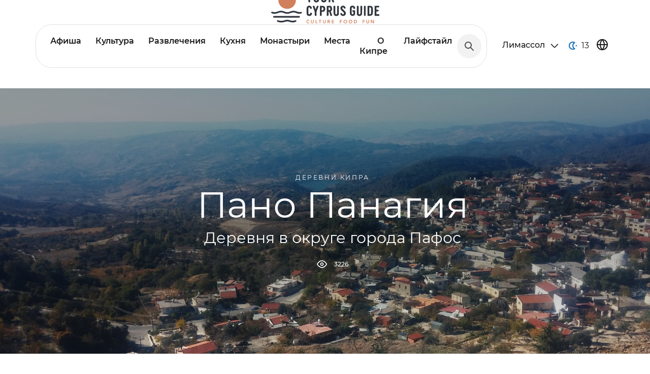

--- FILE ---
content_type: text/html; charset=utf-8
request_url: https://yourcyprusguide.com/review/derevni-kipra-pano-panagiya
body_size: 81835
content:
<!DOCTYPE html>
<!--[if IEMobile 7]><html class="iem7"  lang="ru" dir="ltr"><![endif]-->
<!--[if lte IE 6]><html class="lt-ie9 lt-ie8 lt-ie7"  lang="ru" dir="ltr"><![endif]-->
<!--[if (IE 7)&(!IEMobile)]><html class="lt-ie9 lt-ie8"  lang="ru" dir="ltr"><![endif]-->
<!--[if IE 8]><html class="lt-ie9"  lang="ru" dir="ltr"><![endif]-->
<!--[if (gte IE 9)|(gt IEMobile 7)]><!--><html  lang="ru" dir="ltr" prefix="content: http://purl.org/rss/1.0/modules/content/ dc: http://purl.org/dc/terms/ foaf: http://xmlns.com/foaf/0.1/ og: http://ogp.me/ns# rdfs: http://www.w3.org/2000/01/rdf-schema# sioc: http://rdfs.org/sioc/ns# sioct: http://rdfs.org/sioc/types# skos: http://www.w3.org/2004/02/skos/core# xsd: http://www.w3.org/2001/XMLSchema#"><!--<![endif]-->
<head>
  <meta charset="utf-8" />
<link rel="shortcut icon" href="https://yourcyprusguide.com/sites/all/themes/cyprus_new/favicon.ico" type="image/vnd.microsoft.icon" />
<meta name="description" content="Деревня в округе города Пафос" />
<meta name="generator" content="Drupal 7 (http://drupal.org)" />
<link rel="canonical" href="https://yourcyprusguide.com/review/derevni-kipra-pano-panagiya" />
<link rel="shortlink" href="https://yourcyprusguide.com/node/5435" />
  <title>Пано Панагия | Your Cyprus Guide</title>

      <meta name="MobileOptimized" content="width">
    <meta name="HandheldFriendly" content="true">
    <meta name="viewport" content="width=device-width">
    <meta http-equiv="cleartype" content="on">

  <link type="text/css" rel="stylesheet" href="https://yourcyprusguide.com/sites/default/files/css/css_lQaZfjVpwP_oGNqdtWCSpJT1EMqXdMiU84ekLLxQnc4.css" media="all" />
<link type="text/css" rel="stylesheet" href="https://yourcyprusguide.com/sites/default/files/css/css_NslEmxnptdMLds9rjv19VZZ3vp8sQwzhE2XzRRTfQCA.css" media="all" />
<link type="text/css" rel="stylesheet" href="https://yourcyprusguide.com/sites/default/files/css/css_e9i1o2m_GsLXCsIe3pJwpeNkUjTw8sddNBrCOrjat7I.css" media="all" />
<link type="text/css" rel="stylesheet" href="https://yourcyprusguide.com/sites/default/files/css/css_WKtAw7r0X49IZPY-0UhrF6mqqiwlU_5I0O5iP_3WJCA.css" media="all" />
  <script src="https://yourcyprusguide.com/sites/default/files/js/js_pTA6geK2jzzMJqLhqHk0rrD9u1vN1P1J_BC-7zCbIbM.js"></script>
<script src="https://yourcyprusguide.com/sites/default/files/js/js_GUWFwWtN6wy5p8za2vUOk28EgmXmHrccI-hvru5fkeU.js"></script>
<script src="https://yourcyprusguide.com/sites/default/files/js/js_vNgjqVwGpjoDBxUhsAN5xIx-g_5gY5PR5M0kS1watPg.js"></script>
<script src="https://yourcyprusguide.com/sites/default/files/js/js_5rD7p62RFD9u2wMKzlIR3OWKcplcLCLkoIgt7hIv0PE.js"></script>
<script>jQuery.extend(Drupal.settings, {"basePath":"\/","pathPrefix":"","setHasJsCookie":0,"ajaxPageState":{"theme":"cyprus_new","theme_token":"gv0HDbVtpa2KPQ4RoLu4A7mLdX334MF1qE_3NGNLezY","jquery_version":"1.10","js":{"sites\/all\/modules\/jquery_update\/replace\/jquery\/1.10\/jquery.min.js":1,"misc\/jquery-extend-3.4.0.js":1,"misc\/jquery-html-prefilter-3.5.0-backport.js":1,"misc\/jquery.once.js":1,"misc\/drupal.js":1,"sites\/all\/modules\/jquery_update\/replace\/ui\/external\/jquery.cookie.js":1,"sites\/all\/modules\/jquery_update\/replace\/jquery.form\/4\/jquery.form.min.js":1,"misc\/ajax.js":1,"sites\/all\/modules\/jquery_update\/js\/jquery_update.js":1,"public:\/\/languages\/ru_M3m7RGWaKmBPZIwe8jsVAUOe-gegfRXZqJymJ1KTWYo.js":1,"sites\/all\/modules\/form_placeholder\/form_placeholder.js":1,"sites\/all\/modules\/views\/js\/base.js":1,"misc\/progress.js":1,"sites\/all\/modules\/views\/js\/ajax_view.js":1,"sites\/all\/modules\/views_load_more\/views_load_more.js":1,"sites\/all\/themes\/cyprus_new\/js\/bootstrap.min.js":1,"sites\/all\/themes\/cyprus_new\/js\/plugins\/select\/js\/bootstrap-select.min.js":1,"sites\/all\/themes\/cyprus_new\/js\/plugins\/fotorama\/fotorama.js":1,"sites\/all\/themes\/cyprus_new\/js\/plugins\/owl\/owl.carousel.min.js":1,"sites\/all\/themes\/cyprus_new\/js\/plugins\/owl\/owl.carousel2.thumbs.min.js":1,"sites\/all\/themes\/cyprus_new\/js\/plugins\/aos\/aos.js":1,"sites\/all\/themes\/cyprus_new\/js\/script.js":1},"css":{"modules\/system\/system.base.css":1,"modules\/system\/system.menus.css":1,"modules\/system\/system.messages.css":1,"modules\/system\/system.theme.css":1,"sites\/all\/modules\/simplenews\/simplenews.css":1,"modules\/aggregator\/aggregator.css":1,"modules\/comment\/comment.css":1,"sites\/all\/modules\/date\/date_api\/date.css":1,"sites\/all\/modules\/date\/date_popup\/themes\/datepicker.1.7.css":1,"modules\/field\/theme\/field.css":1,"modules\/node\/node.css":1,"modules\/search\/search.css":1,"modules\/user\/user.css":1,"sites\/all\/modules\/views\/css\/views.css":1,"sites\/all\/modules\/ckeditor\/css\/ckeditor.css":1,"sites\/all\/modules\/ctools\/css\/ctools.css":1,"modules\/locale\/locale.css":1,"sites\/all\/themes\/cyprus_new\/system.menus.css":1,"sites\/all\/themes\/cyprus_new\/system.messages.css":1,"sites\/all\/themes\/cyprus_new\/system.theme.css":1,"sites\/all\/themes\/cyprus_new\/css\/styles.css":1,"sites\/all\/themes\/cyprus_new\/css\/bootstrap.min.css":1,"sites\/all\/themes\/cyprus_new\/js\/plugins\/select\/css\/bootstrap-select.min.css":1,"sites\/all\/themes\/cyprus_new\/js\/plugins\/fotorama\/fotorama.css":1,"sites\/all\/themes\/cyprus_new\/js\/plugins\/owl\/owl.carousel.css":1,"sites\/all\/themes\/cyprus_new\/js\/plugins\/aos\/aos.css":1,"sites\/all\/themes\/cyprus_new\/css\/style.css":1,"sites\/all\/themes\/cyprus_new\/css\/life.css":1}},"form_placeholder":{"fallback_support":false,"include":"#edit-comment-body-und-0-value,#edit-mail,#edit-mail--2","exclude":"","required_indicator":"remove"},"urlIsAjaxTrusted":{"\/review\/derevni-kipra-pano-panagiya":true,"\/views\/ajax":true},"views":{"ajax_path":"\/views\/ajax","ajaxViews":{"views_dom_id:f8cf516a9c962f044bba019e0c4ecd1e":{"view_name":"cyprus","view_display_id":"theme_reviews5","view_args":"","view_path":"node\/5435","view_base_path":"events","view_dom_id":"f8cf516a9c962f044bba019e0c4ecd1e","pager_element":0},"views_dom_id:8e75a31bc90db453bfdc66480574c86f":{"view_name":"cyprus","view_display_id":"top_places","view_args":"","view_path":"node\/5435","view_base_path":"events","view_dom_id":"8e75a31bc90db453bfdc66480574c86f","pager_element":0}}},"better_exposed_filters":{"views":{"cyprus":{"displays":{"theme_reviews5":{"filters":[]},"top_places":{"filters":[]}}}}}});</script>
      <!--[if lt IE 9]>
    <script src="/sites/all/themes/zen/js/html5-respond.js"></script>
    <![endif]-->
        <script>
      (function(i,s,o,g,r,a,m){i['GoogleAnalyticsObject']=r;i[r]=i[r]||function(){
      (i[r].q=i[r].q||[]).push(arguments)},i[r].l=1*new Date();a=s.createElement(o),
      m=s.getElementsByTagName(o)[0];a.async=1;a.src=g;m.parentNode.insertBefore(a,m)
      })(window,document,'script','//www.google-analytics.com/analytics.js','ga');
      ga('create', 'UA-69017850-1', 'auto');
      ga('send', 'pageview');
    </script>
   <script type="text/javascript">(window.Image ? (new Image()) : document.createElement('img')).src = location.protocol + '//vk.com/rtrg?r=wY8AhVahna4KMPbr2wdOYK/GW6Rk1HbWWL9E6HC2Ajf8ddDpgOeFkshzseoDeznZh6Hf/tAUO8iUox66*xb*HGFkDxwoBHX1L3r7DRIRglxRv2iuA4Fno4IUiu*cRJXdMW*K4tQ0WqsTV0LtuFKeu6FrjZEWnXJUpa1rpkc3p*Q-';</script>
  <!-- Facebook Pixel Code --> 
 <script>
  !function(f,b,e,v,n,t,s){if(f.fbq)return;n=f.fbq=function(){n.callMethod?n.callMethod.apply(n,arguments):n.queue.push(arguments)};if(!f._fbq)f._fbq=n;n.push=n;n.loaded=!0;n.version='2.0';n.queue=[];t=b.createElement(e);t.async=!0; t.src=v;s=b.getElementsByTagName(e)[0];s.parentNode.insertBefore(t,s)}(window,document,'script','https://connect.facebook.net/en_US/fbevents.js');fbq('init', '419619098240145'); fbq('track', "PageView");</script>
  <noscript><img height="1" width="1" style="display:none" src="https://www.facebook.com/tr?id=419619098240145&ev=PageView&noscript=1"/></noscript>
  <!-- End Facebook Pixel Code -->
  <!-- Yandex.RTB -->
  <script>window.yaContextCb=window.yaContextCb||[]</script>
  <script src="https://yandex.ru/ads/system/context.js" async></script>
</head>
<body class="html not-front not-logged-in no-sidebars page-node page-node- page-node-5435 node-type-review i18n-ru section-review" >
  <div class="body">
        
<div class="somit somit-header node">
  <div class="container">
    <div class="inside-container">  
      <a href="/" class="top-logo"><img src="/sites/all/themes/cyprus_new/logo.svg"  alt="Cyprustravellers"></a>      
      <div class="top-menu-block">             
        
<div id="block-menu-menu-top-menu" class="block block-menu first last odd" role="navigation">

      
  <ul class="menu"><li class="menu__item is-leaf first leaf" id="menu-796"><a href="/events" title="" class="menu__link">Афиша</a></li>
<li class="menu__item is-leaf leaf" id="menu-807"><a href="/culture" title="" class="menu__link">Культура</a></li>
<li class="menu__item is-leaf leaf" id="menu-808"><a href="/entertainment" title="" class="menu__link">Развлечения</a></li>
<li class="menu__item is-leaf leaf" id="menu-806"><a href="/cuisine" title="" class="menu__link">Кухня</a></li>
<li class="menu__item is-leaf leaf" id="menu-1551"><a href="/places?category=43" title="" class="menu__link">Монастыри</a></li>
<li class="menu__item is-leaf leaf" id="menu-797"><a href="/places" title="" class="menu__link">Места</a></li>
<li class="menu__item is-leaf leaf" id="menu-1163"><a href="/cyprus" class="menu__link">О Кипре</a></li>
<li class="menu__item is-leaf last leaf" id="menu-2189"><a href="/lifestyle" title="" class="menu__link">Лайфстайл</a></li>
</ul>
</div>
        <div class="search-block"><span class="search-buttn">
          <svg width="18" height="18" viewBox="0 0 18 18" fill="none" >
            <path fill-rule="evenodd" clip-rule="evenodd" d="M7 0C10.866 0 14 3.13401 14 7C14 8.57229 13.4816 10.0235 12.6065 11.1921L17.7072 16.2928C18.0977 16.6833 18.0977 17.3165 17.7072 17.707C17.3167 18.0975 16.6835 18.0975 16.293 17.707L11.1923 12.6063C10.0237 13.4816 8.57238 14 7 14C3.13401 14 0 10.866 0 7C0 3.13401 3.13401 0 7 0ZM12 7C12 4.23858 9.76142 2 7 2C4.23858 2 2 4.23858 2 7C2 9.76142 4.23858 12 7 12C9.76142 12 12 9.76142 12 7Z" fill="#4F4F4F"/>
            </svg>
        </span></div>
      </div>
      <div class="weather-lang display-flex align-center">
      <div class="weather-block">
        <div class="city-filter">              
          <div class="current-city">
            <span class="name">Лимассол</span>
            <svg width="24" height="24" viewBox="0 0 24 24" fill="none">
              <path fill-rule="evenodd" clip-rule="evenodd" d="M19.0303 15.2803C18.7374 15.5732 18.2626 15.5732 17.9697 15.2803L12.1768 9.48744C12.0791 9.38981 11.9209 9.38981 11.8232 9.48744L6.03033 15.2803C5.73744 15.5732 5.26256 15.5732 4.96967 15.2803C4.67678 14.9874 4.67678 14.5126 4.96967 14.2197L10.7626 8.42678C11.446 7.74336 12.554 7.74336 13.2374 8.42678L19.0303 14.2197C19.3232 14.5126 19.3232 14.9874 19.0303 15.2803Z" fill="#1A1919"/>
            </svg>
          </div>
          <div class="city-list">
            <ul>
              <li><span data-city="Ayia-Napa">Айя-Напа</span></li>
              <li><span data-city="Larnaca">Ларнака</span></li>
              <li class="active"><span data-city="Limassol">Лимассол</span></li>
              <li><span data-city="Nicosia">Никосия</span></li>
              <li><span data-city="Paphos">Пафос</span></li>  
              <li><span data-city="Polis">Полис</span></li>  
            </ul>
          </div>
        </div>
        <div class="weather">
          <div class="weather-icon"><img src="/sites/all/themes/cyprus_new/img/weather/00d.png"></div>
          <div class="weather-temp"><span class="weather-degree"></span></div>
        </div>
      </div>        
      <div class="lang-block">
        <svg width="24" height="24" viewBox="0 0 24 24" fill="none" class="globus">
          <path d="M12 22C17.5228 22 22 17.5228 22 12C22 6.47715 17.5228 2 12 2C6.47715 2 2 6.47715 2 12C2 17.5228 6.47715 22 12 22Z" stroke="#1A1919" stroke-width="2" stroke-linecap="round" stroke-linejoin="round"/>
          <path d="M2 12H22" stroke="#1A1919" stroke-width="2" stroke-linecap="round" stroke-linejoin="round"/>
          <path d="M12 2C14.5013 4.73835 15.9228 8.29203 16 12C15.9228 15.708 14.5013 19.2616 12 22C9.49872 19.2616 8.07725 15.708 8 12C8.07725 8.29203 9.49872 4.73835 12 2V2Z" stroke="#1A1919" stroke-width="2" stroke-linecap="round" stroke-linejoin="round"/>
        </svg> 	
        <ul class="language-switcher-locale-url"><li class="ru first active"><a href="/review/derevni-kipra-pano-panagiya" class="language-link active" xml:lang="ru">Русский</a></li>
<li class="en last"><span class="language-link locale-untranslated" xml:lang="en">English</span></li>
</ul>        	
      </div>
      </div>
    </div>
  </div>
</div>
<div class="somit somit-body node">     
    <div class="region region-navigation">
    <div id="block-search-form" class="block block-search first last odd" role="search">

      
  <form action="/review/derevni-kipra-pano-panagiya" method="post" id="search-block-form" accept-charset="UTF-8"><div><div class="container-inline">
      <h2 class="element-invisible">Форма поиска</h2>
    <div class="form-item form-type-textfield form-item-search-block-form">
  <label class="element-invisible" for="edit-search-block-form--2">Поиск </label>
 <input title="Введите ключевые слова для поиска." placeholder="Поиск" type="text" id="edit-search-block-form--2" name="search_block_form" value="" size="15" maxlength="128" class="form-text" />
</div>
<div class="form-actions form-wrapper" id="edit-actions"><input type="submit" id="edit-submit" name="op" value="Поиск" class="form-submit" /></div><input type="hidden" name="form_build_id" value="form-z3oUd5iUhd2u5webRaH08T2qNu2RtCs4_gGdXz-jFeU" />
<input type="hidden" name="form_id" value="search_block_form" />
</div>
</div></form>
</div>
  </div>
       
      


<div class="media-detail media-detail--text">

<div class="media-detail--main-photo">
  <div class="photo" id="mainPhoto">
        
    <img class="img-responsive" typeof="foaf:Image" src="https://yourcyprusguide.com/sites/default/files/styles/cyprus1920x800/public/review/pano_panagia_tiser.jpg?itok=KMnVo4AG" width="1903" height="793" alt="Пано Панагия" title="Пано Панагия" />  </div>
  <div class="container">
    <div class="text">    
            <div class="category">
                           <a href="/special/174">Деревни Кипра</a>
              </div>    
            <div class="title" id="mainTitle">
        <span class="big">Пано Панагия</span>
                  <br><span class="small">Деревня в округе города Пафос</span>
              </div>
      <div class="statistic">
        <div class="metrika metrika-watch"><svg width="24" height="24" viewBox="0 0 24 24" fill="none" xmlns="http://www.w3.org/2000/svg">
<path d="M1 12C1 12 5 4 12 4C19 4 23 12 23 12C23 12 19 20 12 20C5 20 1 12 1 12Z" stroke="#1A1919" stroke-width="2" stroke-linecap="round" stroke-linejoin="round"/>
<path d="M12 15C13.6569 15 15 13.6569 15 12C15 10.3431 13.6569 9 12 9C10.3431 9 9 10.3431 9 12C9 13.6569 10.3431 15 12 15Z" stroke="#1A1919" stroke-width="2" stroke-linecap="round" stroke-linejoin="round"/>
</svg>
<span class="count">3226</span></div>
      </div>
    </div>
  </div>
</div>
<div class="article-item article-item--detail-content container">
  <div class="bloger-block">
    <div class="photo">
                  
                    <img class="img-circle" typeof="foaf:Image" src="https://yourcyprusguide.com/sites/default/files/styles/cyprus150x150/public/team/evgenia_0.jpg?itok=7GWcN4-6" width="150" height="150" alt="Евгения Теодору" title="Евгения Теодору" />          </div>
    <div class="info">      
      <div class="title"><span class='label'>Автор:</span> <b>Евгения Теодору</b></div>
                  <div class="date">08.02.2022</div>
    </div>
  </div>
    <div class="article-content">
      <div class="article-content-text">
      <p><big>Самая высокогорная из всех горных деревень <a href="http://yourcyprusguide.com/tags/%D0%9F%D0%B0%D1%84%D0%BE%D1%81">Пафоса</a>, край с целебным лесным воздухом для восстановления душевных и физических сил, великолепные пейзажи долины Эзуса, место давнего и трепетного почитания Богородицы, — и это все она, и это все о ней...</big></p>

<p>Пано Панагия или Панагия — живописная деревня с каменной <a href="http://yourcyprusguide.com/review/enciklopediya-remesel-tradicionnoe-kamennoe-stroitelstvo-na-kipre">традиционной застройкой</a>, расположенная на высоте 850-900 м на горном хребте, в начале вечнозеленого пафосского леса, представляющего собой в этой части сосняк с включениями деревьев стиракс и зарослей довольно редкого на Кипре красного боярышника <a href="#footnote1"><em>[1]</em></a> (Crataegus monogyna).</p>

<p>От международного аэропорта города Пафос ее отделяют всего 35 минут, а от того же города 33 км к северо-востоку. Именно благодаря своему расположению на рельефе острова в одной из высочайших точек (достигает отметки в 1146 м) на карте региона она и получила название Высокой или Верхней (Пано) Панагии.</p>

<p>Самый широко известный факт, связанный с этими местами: архиепископ Макариос III, он же первый президент Республики Кипр, родился именно здесь. В окрестностях деревни можно встретить немало любителей дикой природы: удивительные ландшафты, чистейший воздух лесных массивов и возможность понаблюдать за <a href="http://yourcyprusguide.com/review/muzei-kipra-muzey-estestvennoy-istorii-i-ekskursiya-na-proizvodstvo-karlsberg">местными горными овцами</a>, одним из исчезавших, но ныне хотя медленно, но успешно восстанавливающих свое поголовье <a href="#footnote2"><em>[2]</em></a> видов фауны — муфлонами, — год за годом привлекают к себе путешественников.</p>

<p>Знакомы здешние края поклонникам и ценителям <a href="http://yourcyprusguide.com/review/vinnoe-puteshestvie-po-kipru">качественного алкоголя</a>. Местная виноградарская зона «Богородичная гора» (или Vouni Panagias), располагающаяся на территориях, прилегающих к горе, где находится деревня, по праву признается знатоками жанра одной из лучших на острове.</p>

<p>Виноградники Панагии в основном культивируются в местечке «Vouni Panagias» на территориях, прилегающих к горе, на которой находится деревня.</p>

<p>Как известно, виноград, произрастающий на высоте от 1000 метров и выше, является сырьем «А» класса в виноделии. Популярные сорта вин, которые производят из винограда, собранного в этом регионе, такие как Plakota <a href="#footnote3"><em>[3]</em></a>, Pampela, Agios Elias, — все они заимствовали свои названия от тех местечек, на которых были расположены в большинстве виноградники.</p>

<p>Две местные винодельни Vouni Panagia Winery и Nikodemos Winery Panayia приглашают приобретать местные марки вин, а также проводят их дегустации.</p>

<p><strong><a href="http://yourcyprusguide.com/place/vinodelnya-vouni-panayia-winery-v-pafose">Vouni Panagia</a></strong><br />
Адрес: авеню Архиепископа Макариоса III, стр. 60<br />
Открыта: ежедневно, 09:00 – 16:30<br />
Контакты: (+357) 26722770</p>

<p><strong><a href="http://yourcyprusguide.com/place/nikodemos-winery-panayia-vinodelnya-nikodemos-winery-v-derevne-panagiya-pafos">Nikodemos Winery</a></strong><br />
Адрес: ул. Эмнон, стр.6<br />
Открыта: понедельник-суббота, 09:00 – 17:00<br />
Контакты: (+357) 97628919<br />
Сайт: <a href="https://nikodemoswinery.com" target="_blank">www.nikodemoswinery.com</a></p>

<p>Чему же обязана своим говорящим названием эта деревушка, догадаться нетрудно. Здешние края богаты на достопримечательности и объекты, связанные с <a href="http://yourcyprusguide.com/tags/%D1%80%D0%B5%D0%BB%D0%B8%D0%B3%D0%B8%D1%8F">историей Кипрской православной церкви</a> (КПЦ) и конкретно с почитанием Богоматери. В самой Панагие и ее ближайших окрестностях можно посетить и осмотреть такое количество православных обителей и храмов, как, пожалуй, нигде больше по всему Кипру. Причем, в подавляющем своем большинстве они посвящены именно Деве Марии или Панагие.</p>

<p>Назовем их: в центре сообщества села находится древняя церковь Панагия Элеуса. Примерно в 1,5 км к востоку от деревни стоит часовня Панагия Саркаса. В 700-800м от нее можно обнаружить часовню Панагия Кариона. На небольшом расстоянии (ок. 2,6км) к юго-западу от деревни находится знаменитый живописный <a href="http://yourcyprusguide.com/place/monastyr-hrisoroyatissa-pano-panagiya-troodos">монастырь Панагия Хрисорройятиса</a> (основан в XII веке).</p>

<p>А если пересечь вековые урочища Пафосского леса, то и на значительном удалении от деревни Панагия (в 36км по горной дороге), но также неразрывно связанным с ней историческими судьбами высится знаменитый византийский <a href="http://yourcyprusguide.com/place/monastyr-kikkos-troodos-nikosiya">монастырь Киккос</a> (конца ХI в., он же мужской ставропигиальный Божией Матери Киккской), где находится признанная чудотворной икона Панагии.</p>

<p>Считается, что давно в прошлом прежнее поселение находилось чуть ниже нынешнего положения Панагии, на так называемой территории «Пелеканьяка». Это название напрямую было связано с основным занятием местных жителей — деревообработкой (один из вариантов перевода с кипрского диалекта греческого языка «πελεκανος» означает «плотник»). Здесь проживали всего несколько семей пастухов, плотников и лесорубов, занимавшихся не только разведением домашнего скота и лесозаготовками, но заодно и <a href="http://yourcyprusguide.com/review/enciklopediya-remesel-rezba-po-derevu">резьбой по дереву</a>: производством на продажу деревянной утвари для замешивания хлеба и для различных других целей.</p>

<p>Страшное землетрясение однажды полностью разрушило эту деревеньку. Сегодня к югу от Панагии возвышается скала, называемая «скалой Кукос», говорят, что отломившаяся в результате того самого землетрясения часть и раздавила бедняжку Пелеканьяку, безжалостно накрыв ту всей своей тяжестью.</p>

<p>Бытует местная печальная легенда о том, как одна птица, жившая вблизи деревни и первой почуявшая опасность, прилетала к ее жителям, чтобы предупредить. Она пела им свою тревожную песенку, где говорилось: «Вы все должны немедля уйти из деревни, ведь скала уже треснула и скоро рухнет на вас и ваши дома, чтобы проглотить. Не уйдете сейчас — все отправитесь в <a href="http://yourcyprusguide.com/review/mify-geroi-i-bozhestva-kipra">царство Аида</a> (в Адес)».</p>

<p>Считается также, что в свои «ранние» годы Панагия являлась франкским феодом, носившем название Casal Nostra Donna (Обитель Богоматери).</p>

<p>В настоящее время в (Пано) Панагии проживают не более 580 человек. Кроме виноградарства местные аграрии выращивают различные фруктовые культуры, миндаль и оливы, бобовые и т.д. Большим подспорьем в земледелии местным жителям стало строительство дамбы.</p>

<p>Плотина Каннавью, ультрамариновая поверхность которой так освежает пейзаж в окрестностях Панагии, вместимостью 18 млн. м3 была построена в 2005 году на реке Эзуса. Воды из водохранилища используются не только для орошения окрестных территорий, но и питают возделываемые земли в устье долины. Кроме того, водохранилище обеспечивает бесперебойное водоснабжение в нескольких горных деревнях Пафоса, среди которых находится и Панагия.</p>

<p>Люди Панагии умеют не только трудиться и уважают традиции, но любят хорошо отдохнуть в большой компании односельчан и гостей Панагии.</p>

<p>Так 6 октября 2019 года Общественным советом, членами Ассоциации экспатриантов и Культурным центром им. Архиепископа Макариоса III в третий раз был организован фестиваль «Тригос» (праздник урожая винограда и виноделия). На празднике под эгидой КОТ (Кипрской Организации по туризму) гости имели возможность насладиться всевозможными продуктами и винами, получаемыми из местных сортов винограда.</p>

<h2>В деревне...</h2>

<h4>Дом семьи архиепископа</h4>

<p>Родительский дом архиепископа Макариоса III — мемориальный музей расположен в центре деревни и в настоящее время является предметом особого внимания Департамента культурных служб.</p>

<p>Сегодня при желании можно не только самостоятельно осмотреть экспозицию в залах бывшего жилого дома, но и заказать обзорную экскурсию, которую проведет сотрудник музея.</p>

<p>Освежим в памяти несколько основных фактов из биографии одного из предстоятелей КПЦ (с 1950 по 1977 гг.) и первого президента Республики Кипр (1960-1977 гг.) архиепископа Макариоса (в миру Михалиса Христодулу Мускоса, 1913-1977 годы).</p>

<p>Он родился 13 августа в довольно бедной крестьянской семье. Окончив начальную школу в Панагие, подростком был зачислен в качестве послушника в Киккскую обитель. Позднее окончил в Никосии <a href="http://yourcyprusguide.com/review/muzei-kipra-muzey-pankiprskoy-gimnazii-v-nikosii">Панкипрскую гимназию</a> и вернувшись в Киккос, в 1938 году принимает постриг и был рукоположен во диакона. Известно, что в последующие годы Макариос проходил обучение в Афинском университете (богословский и юридический факультеты), в Греции же был возведен в сан архимандрита. Два года (с 1946 по 1948 гг.) он провел в США, посещая лекции в Бостонском университете. Там же был избран митрополитом Китийским.</p>

<p>Затем он возвращается на Кипр, где в период колониального правления британцев выступал за энозис с Грецией. В 1950 г. будучи избранным этнархом КПЦ, архиепископ Макариос III развернул очень активную деятельность, включившись в борьбу за независимость своей родины. За это в 1956 году был арестован и выслан на Сейшелы, затем отбыл в изгнание в Грецию. Вернувшись после подписания в 1959 г. Цюрихско-Лондонского соглашения о предоставлении Кипру самостоятельности, в результате первых президентских выборов в декабре того же года был избран президентом. Приступил к выполнению своих обязанностей в августе 1960 года, при этом националистическая военизированная греческая организация ЭОКА-2 (лидер — Г. Гривас) предпринимала попытки свержения и покушения на жизнь Макариоса.</p>

<p>Его свержение 15 июля 1974 года послужило сигналом к началу турецкой оккупации северных территорий. В 1975 году изгнанный было президент вновь возвращается из Великобритании на Кипр и берет на себя управление страной вплоть до своего ухода 3 августа 1977 года.</p>

<p>Как известно многим, кто хоть раз побывал на Кипре, память архиепископа увековечена в названиях главных улиц не только городов (в каждом районе — она своя), но и большинства сел и деревень. В честь Макариоса III установлены памятники на площади Киприану в Никосии, при въезде в <a href="http://yourcyprusguide.com/review/derevni-kipra-na-polputi-v-troodos-akaki-i-peristerona">Акаки</a> (трасса Никосия-Троодос, В9), на территории Киккоса, конечно же в родной ему Панагии, а также в ряде других мест. В бывшем (Старом) <a href="http://yourcyprusguide.com/review/muzei-kipra-muzey-narodnogo-iskusstva-v-nikosii">Архиепископском дворце</a> на той же пл. Киприану, где ныне располагаются кабинеты Общества Кипрских исследований (SCS), можно посетить мемориальный кабинет президента с библиотекой, коллекцией его личных вещей, и т.д. Не говоря о том, что в домах старшего поколения греков-киприотов рядом с иконами, как правило, обязательно висит выцветший портрет бывшего национального лидера в резной раме под стеклом.</p>

<p>Место погребения бывшего национального лидера находится вблизи от Киккоса.</p>

<p class="photo-intext"><img alt="Памятник архиепископу Макариосу III, деревня Пано Панагия, Кипр" src="/sites/default/files/u9/dsc_3514.jpg" style="width: 1138px; height: 640px;" title="Памятник архиепископу Макариосу III, деревня Пано Панагия" /></p>

<h4>Музей народного искусства</h4>

<p>Когда-то частное, а ныне общественное собрание, которое управляется Общественным советом деревни Панагия. На сайте деревни сообщается, что музей был приобретен у одного коллекционера почти за 70 тысяч евро. Расположенный под зданием Общественного совета он содержит множество интересных экспонатов: от традиционных предметов быта, утвари и сельскохозяйственных инструментов и приспособлений, которыми веками пользовались селяне в прошлом, до образцов <a href="http://yourcyprusguide.com/review/enciklopediya-remesel-kipra-obzor">местных рукоделий</a> и старинных фотографий жителей Панагии, запечатленных в различные моменты их жизни. На том же сайте вы найдете информацию, что часы работы музея планируется сделать только в первой половине дня.</p>

<p>&nbsp;</p>

<h4>Музей при Культурном фонде Архиепископа Макариоса III</h4>

<p>Музей расположен в здании Культурного фонда в центре села. Он содержит коллекцию личных вещей и фотографий, принадлежавших Макариосу III. Библиотека при Культурном фонде расположена над залами музея (открыта в часы его работы). Библиотечный фонд содержит прекрасное частное собрание книг по истории и культуре, а также тома краеведческих исследований об истории общины Панагии и биографии архиепископа Макариоса III. Здесь же находится собрание поэтических сочинений и <a href="http://yourcyprusguide.com/review/grecheskaya-tradicionnaya-muzyka-i-pesennaya-kultura-kipra">традиционных кипрских песен</a>.</p>

<p>В программу посещения Культурного центра входит осмотр и экскурсия дома-музея Архиепископа.</p>

<p>Открыто: понедельник – воскресенье, 09:00-13:00 и 14:00-16:00 (в зимнее время); 09:00-13:00 и 15:00-17:00 (в летние месяцы).<br />
Имеется паркинг и удобный вход для людей с ограниченными возможностями передвижения.<br />
Контакты: (+357) 26 722473, (+357) 26 722900.</p>

<p>&nbsp;</p>

<h4>Художественная галерея и конференц-центр</h4>

<p>В этом зале находится парадное изображением архиепископа в рост, держащего в руках скипетр КПЦ и облаченного в красную мантию. Слева и справа от него расположены копии разновременных фрагментов из гостевой книги монастыря, написанные рукой архиепископа 27 сентября 1948 года, когда он был епископом Китионским и 29 августа 1951 года, когда он уже находился в сане архиепископа Кипра.</p>

<p>Собрание галереи состоит из 56 работ видных кипрских и зарубежных <a href="http://yourcyprusguide.com/review/muzei-kipra-gosudarstvennaya-galereya-sovremennogo-kiprskogo-iskusstva-v-nikosii">художников</a>. Все они были приобретены игуменом Дионисиосом <a href="#footnote4"><em>[4]</em></a> в период с 1978 по 2010 годы. Коллекция включает в себя работы таких мастеров, как: Г. Котцонис и Мария Котцони, А. Макариу, Х. Фукарас и Мариам Фукара, Сула Липсу-Янгу, Андреас Аспрофтас, Г. Кеполас, Саввас Христодулидис, Никос Эвстафиу, Эвантия Кума, Ирен Афанасиу, Таня Герхард, Э. Адамиду, Христос Даниэль, Христос Диметриу, А.M. Караянис, Гилберт Виппер, Хикмат Григорян, Джордж Сиримис, Джон Уилсон и другие.</p>

<p>&nbsp;</p>

<h4>Панагия Элеуса</h4>

<p>В XIV веке на северо-востоке деревни была выстроена небольшая часовня, посвященная Панагии Элеуса Киккского монастыря. Церковь-часовня небольших размеров имеет форму базилики. Здесь проводятся богослужения несколько раз в году, в особые для православных христиан даты: 2 февраля, 25 марта, 15 августа, 8 сентября, 21 ноября и 26 декабря. Сегодня эта историческая постройка находится под охраной Кипрского археологического музея.</p>

<p>На Кипре считается, что именно Панагия «Элеуса» способна помочь и оказать чудесное спасение в основном в лихую годину эпидемий, и даже защитить людей от ледяного дыхания смерти. В прежние времена, когда в деревне была эпидемия, говорится, что Богородица явила себя жителям, и они должны были катать хлопок вокруг церкви, чтобы остановить смерть. К слову, этот обычай все еще существует.</p>

<p class="photo-intext"><img alt="Церковь Панагия Элеуса, деревня Пано Панагия, Кипр" src="/sites/default/files/u9/panayia_eleousa_church.jpg" title="Церковь Панагия Элеуса" /></p>

<h4>Церковь Св. Георгия</h4>

<p>Чуть раньше, чем Панагия Элеуса в том же XIV в., самой первой появилась в деревне церковь-базилика Айос Георгиос.</p>

<p>Многие века стояла она, простояла бы и дольше, но к 1929 году в селе уже насчитывалось 800 жителей, и места всем прихожанам на службах теперь не хватало.</p>

<p>Община приняла решение снести прежний храм, — что было типично для Кипра до середины ХХ века, — и построить на его месте более просторную церковь, в византийском стиле. В 1932 году строительство завершили. Однако вскоре, произошло сильное землетрясение, и церковь очень пострадала от подземных толчков.</p>

<p>Говорят, что тогдашнее английское правительство предложило передать общине 800 фунтов на ремонт храма, но этого было недостаточно, и тогда архиепископ Макариос III выделил на это свои средства.</p>

<p>Память Св. Георгия отмечается 23 апреля.</p>

<p class="photo-intext"><img alt="Церковь Св. Георгия, деревня Пано Панагия, Кипр" src="/sites/default/files/u9/agios_georgios_church.jpg" title="Церковь Св. Георгия" /></p>

<h2>За пределами Панагии</h2>

<h4>Монастырь Хрисороятисса, его библиотека и сокровищница</h4>

<p><a href="http://yourcyprusguide.com/place/monastyr-hrisoroyatissa-pano-panagiya-troodos">Монастырь</a> расположен недалеко от деревни, к западу от Пафоса. Основанная в 1152 г. н.э. монахом Игнатиосом обитель обязана своим появлением обретению, по преданию, чудотворного образа Девы Марии. Игнатиос перенес икону, написанную, все по той же легенде, самим апостолом Лукой, на гору и там основал монастырь Панагии.</p>

<p>Ансамбль построек монастыря, которые дошли до нашего времени, и датируются 1770 годом, имеет значительную коллекцию икон и старинных произведений декоративно-прикладного искусства культового назначения, изготовленных из драгоценных металлов.</p>

<p>Перед главным входом в обитель находится кафе-ресторан с открытой площадкой, откуда открывается великолепный панорамный вид на горы. Здесь издавна находился собственный винный завод (открыт для посещения), где производилось монастырское вино из собственных виноградников. Вина Хрисороятиссы признаны одними из лучших вин Кипра.</p>

<p>14-15 августа каждого года в монастыре проходят впечатляющие служения и народный праздник Ta Rogiatika.</p>

<p class="photo-intext"><img alt="Монастырь Хрисороятисса, округ города Пафос, Кипр" src="/sites/default/files/u9/monastyr_hrisoroyatissa.jpg" title="Монастырь Хрисороятисса" /></p>

<h4>Храмовая сокровищница монастыря Хрисороятисса</h4>

<p>Создание сокровищницы стало возможным только в 2001 году благодаря инициативе игумена Дионисиоса и пожертвованиям фонда А.Г. Левентиса.</p>

<p>В помещениях казны хранится ценная коллекция из монастырского собрания: различные артефакты: кресты, херувимы, венецианские люстры-мурано, скрипты, облачения XVII-XX вв., подносы, используемые для Святого Причастия (датируются, начиная с XV века), старинные иконы (самыми древними из которых являются те, что датируются XIV веком) и многое другое.</p>

<p>&nbsp;</p>

<h4>Библиотека Хрисороятисса</h4>

<p>В стенах Хрисороятисса в целях популяризации богословия, антропологии, социологии и космологии, а также православной иконографии в 2010 году был создан Центр изучения икон. Сегодня он стремится стать международным учебным центром через проведение научных конференций и дискуссий специалистов, публикации материалов исследований и проведение прочих мероприятий.</p>

<p>Пожертвования, сделанные фондом А.Г. Левентиса, позволили иметь богатую научную библиотеку, раскрывающую тематику византийской иконографии. Библиотека постоянно обновляется и комплектуется новыми приобретениями, а также сотрудничает с библиотекой Университета Кипра, с кафедрой Богословских исследований и библиотекой Неапольского университета. Центр издает раз в два года журнал «Εικονοστάσιον».</p>

<p>На базе обители с начала 2020 года действует также школа византийской музыки, занятия в которой бесплатно каждую субботу проводятся о. Христос Каралиc.</p>

<p>Контакты: (+357) 99 579447.</p>

<p>&nbsp;</p>

<h4>Часовня Св. Кириякоса</h4>

<p>Ее вы сможете обнаружить в северной части сообщества.</p>

<p>Память Святого празднуют 29 сентября, однако последний раз праздничные службы в его честь имели место только в 1890 году.</p>

<p>Храмовая икона ныне располагается в главном храме деревни Панагия Элеуса, так как сама часовня руинирована. Вблизи от нее находится легендарный камень с отверстием посредине: местные жители говорят, что тот, кто сумеет пролезть через него, будет жить долго... Это конечно при условии, что на эксперимент вы отправились не сразу после плотного обеда (или, наконец, вырвавшись после очередного локдауна) и не в гордом одиночестве (жизнерадостная шутка).</p>

<p>&nbsp;</p>

<h4>Часовня пророка Илии</h4>

<p>К югу от деревни в 5,3км на высоте 1146м находится часовня пророка Илии, которую еще называют «свадебной».</p>

<p>Известно, что это строение в прошлом было разграблено турками-османами. Сегодня она имеет миниатюрный алтарь, на котором расположены всего две иконы: Богородицы и Спасителя.</p>

<p>Вокруг обустроена просторная площадка, используемая туристами для отдыха, с которой открываются незабываемые виды.</p>

<p>20 июля ежегодно в часовне проходит торжественная служба.</p>

<p>&nbsp;</p>

<h4>Часовня Айос Георгиос-тон-Эмнон</h4>

<p>Она находится в лесу на значительном удалении (ок. 10км) от деревни Панагия. Часовня получила свое название от окружающей ее лесной зоны, которая называется «Эмнес». Когда-то она была руинирована, но в 1977 году ее сумели восстановить в изначальном историческом облике. Правда, икона Св. Георгия в виду ее особой ценности была перенесена в главный храм Пано Панагии.</p>

<p class="photo-intext"><img alt="Часовня Айос Георгиос-тон-Эмнон, округ города Пафос, Кипр" src="/sites/default/files/u9/agios_georgios_ton_emnon_chapel.jpg" title="Часовня Айос Георгиос-тон-Эмнон" /></p>

<h4>Панагия-ту-Синти</h4>

<p>Заброшенный ныне монастырь, также посвященный Богородице, расположен на реке Ксерос в пределах деревушки Пенталья, что в 30 минутах езды от Панагии и в противоположной от Киккоса стороне. Он привлекает большое внимание своими массивными каменными строениями и храмом, имеющим 8-ми угольный купол (первая половина XVI века). Это одно из наиболее значимых и имеющих сравнительно неплохую сохранность каменных сооружений венецианского периода.</p>

<p>Известно об этой обители немного: действовала до 1927 года. Издавна настоятели монастыря Киккос взяли на себя его содержание (описание и упоминание этого факта мы находим в записях того же В. Григоровича-Барского, во времена которого там подвизались всего три монаха). Начиная с 1994 года тот же Киккос заботится о поддержании в сохранности исторического ансамбля монастыря. Так, в 1997 году были завершены реставрационно-консервационные работы, и как культурно-исторический объект монастырь был удостоен премии Europa Nostra.</p>

<p class="elegant">-</p>

<p>Что ж, с христианскими святынями региона Панагиас мы в целом ознакомились, не пора ли переместить фокус своего интереса на окружающие красоты и заняться, например, <a href="http://yourcyprusguide.com/tags/%D0%B0%D0%BA%D1%82%D0%B8%D0%B2%D0%BD%D1%8B%D0%B9-%D0%BE%D1%82%D0%B4%D1%8B%D1%85">активными видами отдыха</a> на природе?</p>

<p>&nbsp;</p>

<h4>Природная тропа «Вуни Панагияс»</h4>

<p>Холмистая территория вокруг деревни Панагия, да и сама горная вершина Вуни представляют собой уникальный регион острова.</p>

<p>Для тех, кто в поисках отдыха и релаксации, посещение этой области является идеальным. Тропа до часовенки пророка Илии, что на самой вершине Вуни, составляет 3км и берет начало на площади сообщества, где расположен совет и есть муниципальная парковка. Она является объектом сетевого проекта Natura 2000.</p>

<p>Первая часть тропы (около 2км) постепенно поднимается, и вид постоянно расширяется, открывая разнообразные пейзажи, включая обширные виноградники, высокие скалы и каньоны, густые хвойные леса. Последний участок (ок. 1км) более полого пролегает почти на той же высоте, где расположена часовня.</p>

<p>Тропа пересекает территории все тех же знаменитых панагийских виноградников, небольшие лесные массивы и открывает взгляду живописные скалы. На протяжении маршрута встречаются несколько смотровых, где можно устроить небольшой привал.</p>

<p>Для большего удобства пеших туристов и велосипедистов тропа снабжена указателями и опознавательными знаками, а также стендами с картой местности: самая низкая точка данной местности находится на отметке 850м, а самая высокая на 1146м над уровнем моря.</p>

<p>&nbsp;</p>

<h4>Ставрос-тис-Пскокас</h4>

<p>Из Панагии известен не только паломнический путь в Киккос, но и более светская увлекательная и продолжительная поездка вглубь пафосского леса (ок. 28 км к северо-востоку от Панагии), к прекрасной Кедровой долине с лесной станцией и кемпингами вместимостью до 550 человек.</p>

<p>Одно из самых популярных туристических мест в летний сезон. Является особой природоохраняемой зоной в центре пафосского леса на высоте 900 метров. Здешний воздух оказывает сильный лечебный эффект и посещение этого места рекомендуется многими докторами своим пациентам с ослабленным сердцем, а также страдающим депрессиями и т.д. Известно, например, что прогулки по этой местности улучшают состояние нервной и кроветворной систем, благотворно воздействует и на костный мозг.</p>

<p>Кроме сосен в окрестностях Ставрос-тис-Псокас произрастают некоторые виды ольхи, платана. Здесь проложены три пешеходных тропы. Вблизи лесной станции открыто традиционное кафе-таверна.</p>

<h2>Как добраться из Пафоса:</h2>

<p>С кругового перекрестка выбираете направление на Конью, далее по трассе А6, затем в промзоне Айя Варвара выезжаете на Е606, в ее продолжении — по Е703.<br />
В пути: 40 минут.</p>

<h2>Полезная информация:</h2>

<p>Где остановиться см. <a href="https://www.agrotourism.com.cy/the-places?search_api_fulltext=&amp;field_place_type%5B365%5D=365&amp;field_place_type%5B56%5D=56&amp;field_place_type%5B53%5D=53&amp;field_place_type%5B54%5D=54&amp;field_place_type%5B58%5D=58&amp;field_place_type%5B55%5D=55&amp;field_place_type%5B57%5D=57&amp;field_place_type%5B59%5D=59&amp;field_region=335&amp;field_village=289" target="_blank">здесь</a>.</p>

<p>Таверны и кафе:</p>

<p>Cedar Restaurant: (+357) 99 464586,<br />
<a href="http://yourcyprusguide.com/place/secret-garden-panayia-kafe-secret-garden-v-derevne-panagiya-pafos">Secret Garden Panayia</a>: (+357) 99 038137,<br />
Taverna To Arkatzi: (+357) 99 354386.</p>

<p>Сайт деревни: <a href="https://panagiavillage.net/" target="_blank">www.panagiavillage.net</a></p>

<p>Контакты (Совет): (+357) 26 724080; эл.почта: <a href="mailto:kspanagias@gmail.com">kspanagias@gmail.com</a></p>

<p>Литература: Greek Religious Feasts and Customs. By Georgios A. Megas, 2001.</p>

<p>&nbsp;</p>

<p><strong>До новых встреч, друзья!</strong></p>

<hr />
<p><em><a id="footnote1" name="footnote1"></a>[1] Кроме красного на Кипре известен вид желтого боярышника (Crataegus azarolus) и их гибрид.</em></p>

<p><em><a id="footnote2" name="footnote2"></a>[2] В настоящее время их (Ovis orientalis ophion) уже насчитывается не менее 3000 голов.</em></p>

<p><em><a id="footnote3" name="footnote3"></a>[3] Подробнее информацию о свойствах этих вин можно найти, например, <a href="http://cavaway.com/shop/products/pwi/pwcyp/vouni-panayia/vouni-panayia-plakota-red-dry-75cl" target="_blank">здесь</a>.</em></p>

<p><em><a id="footnote4" name="footnote4"></a>[4] На страничке сообщества Панагии на ФБ от 25 апреля 2020 г. сообщалось об уходе из жизни Дионисиоса, который к тому времени находился в сане архимандрита.</em></p>
      	                       
      </div>
      <div class="tags-block">
        <div class="statistic">
          <div class="metrika metrika-watch"><svg width="24" height="24" viewBox="0 0 24 24" fill="none" xmlns="http://www.w3.org/2000/svg">
<path d="M1 12C1 12 5 4 12 4C19 4 23 12 23 12C23 12 19 20 12 20C5 20 1 12 1 12Z" stroke="#1A1919" stroke-width="2" stroke-linecap="round" stroke-linejoin="round"/>
<path d="M12 15C13.6569 15 15 13.6569 15 12C15 10.3431 13.6569 9 12 9C10.3431 9 9 10.3431 9 12C9 13.6569 10.3431 15 12 15Z" stroke="#1A1919" stroke-width="2" stroke-linecap="round" stroke-linejoin="round"/>
</svg>
<span class="count">3226</span></div>
        </div>   
                            <a href="/entertainment">Развлечения</a>
                            <a href="/culture">Культура</a>
                                     <a href="/tags/путешествия">путешествия</a>
                             <a href="/tags/деревни-Кипра">деревни Кипра</a>
              </div>
  </div>  
</div>
</div>
<div class="wide-container container detail-share-block">  
  <div class="title">Поделитесь с друзьями</div>       
  <div class="share-links">         
    <a href="http://www.facebook.com/sharer.php?src=sp&amp;u=https%3A%2F%2Fyourcyprusguide.com%2Freview%2Fderevni-kipra-pano-panagiya" class="fa fa-facebook" target="_blank">
      <span class="note">Facebook</span></a>    
    <a href="http://twitter.com/home?status=https%3A%2F%2Fyourcyprusguide.com%2Freview%2Fderevni-kipra-pano-panagiya&amp;text=Пано Панагия" class="fa fa-twitter" target="_blank">
      <span class="note">Twitter</span></a>   
    <a href="https://telegram.me/share/url?url=https%3A%2F%2Fyourcyprusguide.com%2Freview%2Fderevni-kipra-pano-panagiya&amp;text=Пано Панагия" class="fa fa-telegram" target="_blank" >
      <span class="note">Telegram</span></a>            
    <a href="http://vk.com/share.php?url=https%3A%2F%2Fyourcyprusguide.com%2Freview%2Fderevni-kipra-pano-panagiya&amp;title=Пано Панагия" class="fa fa-vk" target="_blank">
      <span class="note">ВКонтакте</span></a> 
    <a href="http://www.tumblr.com/share/link?url=https%3A%2F%2Fyourcyprusguide.com%2Freview%2Fderevni-kipra-pano-panagiya&amp;name=Пано Панагия" class="fa fa-tumblr" target="_blank">
      <span class="note">Tumblr</span></a>  
  </div>
  <script type="text/javascript">
  (function($) {
    $(function() {          
      $('.share-links a').on('click', function(){   
        var Url = $(this).attr('href');
        var newWin = window.open(Url, 'example', 'width=600,height=400');
        return false;
      });
     })
  })(jQuery);    
  </script>
</div>
<div class="wide-container container view view-cyprus view-id-cyprus view-display-id-theme_reviews5 view-dom-id-f8cf516a9c962f044bba019e0c4ecd1e">  
      <div class="view-header">
      <h2 class="title-head align-center">Обзоры по теме</h2>    </div>
  
  
  
      <div class="view-content cyprus-content row">
          
<div class="col-sm-4 media-wrapper--normal">
<div class="media-block media-block--review  media-block-- media-block--entertainment">
		<div class="photo">		
		<a href="/review/novye-variacii-na-temu-troodosa-moniatis-pelendri-dimis-agridya-chast-2"><img typeof="foaf:Image" src="https://yourcyprusguide.com/sites/default/files/styles/cyprus416x265/public/review/tiser1_3.jpg?itok=smLWZwLN" width="416" height="265" alt="" /></a>	</div>	
	<div class="text">
				<div class="category">
									<a href="/special">Спецпроект</a>
							</div>		
		<div class="title"><a href="/review/novye-variacii-na-temu-troodosa-moniatis-pelendri-dimis-agridya-chast-2">Новые вариации на «тему» Троодоса</a></div>
					<div class="descr"><a href="/review/novye-variacii-na-temu-troodosa-moniatis-pelendri-dimis-agridya-chast-2">Мониатис – Пелендри – Димис – Агридья. Часть 2
</a></div>
			</div>
	<div class="statistic">
		<div class="metrika metrika-watch"><svg width="24" height="24" viewBox="0 0 24 24" fill="none" xmlns="http://www.w3.org/2000/svg">
<path d="M1 12C1 12 5 4 12 4C19 4 23 12 23 12C23 12 19 20 12 20C5 20 1 12 1 12Z" stroke="#1A1919" stroke-width="2" stroke-linecap="round" stroke-linejoin="round"/>
<path d="M12 15C13.6569 15 15 13.6569 15 12C15 10.3431 13.6569 9 12 9C10.3431 9 9 10.3431 9 12C9 13.6569 10.3431 15 12 15Z" stroke="#1A1919" stroke-width="2" stroke-linecap="round" stroke-linejoin="round"/>
</svg>
<span class="count">2410</span></div>
	</div>
</div>
</div>    
<div class="col-sm-4 media-wrapper--normal">
<div class="media-block media-block--review  media-block-- media-block--entertainment">
		<div class="photo">		
		<a href="/review/rechnaya-istoriya-derevnya-potamitissa-i-vodopad-mesapotamos-s-dostoprimechatelnostyami"><img typeof="foaf:Image" src="https://yourcyprusguide.com/sites/default/files/styles/cyprus416x265/public/review/tiser_30.jpg?itok=y69Qjop_" width="416" height="265" alt="" /></a>	</div>	
	<div class="text">
				<div class="category">
									<a href="/special">Спецпроект</a>
							</div>		
		<div class="title"><a href="/review/rechnaya-istoriya-derevnya-potamitissa-i-vodopad-mesapotamos-s-dostoprimechatelnostyami">Речная история</a></div>
					<div class="descr"><a href="/review/rechnaya-istoriya-derevnya-potamitissa-i-vodopad-mesapotamos-s-dostoprimechatelnostyami">Деревня Потамитисса и водопад Месапотамос с достопримечательностями
</a></div>
			</div>
	<div class="statistic">
		<div class="metrika metrika-watch"><svg width="24" height="24" viewBox="0 0 24 24" fill="none" xmlns="http://www.w3.org/2000/svg">
<path d="M1 12C1 12 5 4 12 4C19 4 23 12 23 12C23 12 19 20 12 20C5 20 1 12 1 12Z" stroke="#1A1919" stroke-width="2" stroke-linecap="round" stroke-linejoin="round"/>
<path d="M12 15C13.6569 15 15 13.6569 15 12C15 10.3431 13.6569 9 12 9C10.3431 9 9 10.3431 9 12C9 13.6569 10.3431 15 12 15Z" stroke="#1A1919" stroke-width="2" stroke-linecap="round" stroke-linejoin="round"/>
</svg>
<span class="count">2436</span></div>
	</div>
</div>
</div>    
<div class="col-sm-4 media-wrapper--normal">
<div class="media-block media-block--review  media-block-- media-block--entertainment">
		<div class="photo">		
		<a href="/review/derevni-kipra-po-doroge-na-fini-i-obratno-part-1"><img typeof="foaf:Image" src="https://yourcyprusguide.com/sites/default/files/styles/cyprus416x265/public/review/tiser_21.jpg?itok=F_BT7Xjx" width="416" height="265" alt="" /></a>	</div>	
	<div class="text">
				<div class="category">
									<a href="/special">Спецпроект</a>
							</div>		
		<div class="title"><a href="/review/derevni-kipra-po-doroge-na-fini-i-obratno-part-1">По дороге на Фини и обратно</a></div>
					<div class="descr"><a href="/review/derevni-kipra-po-doroge-na-fini-i-obratno-part-1">Часть первая: природные богатства и красоты Троодоса
</a></div>
			</div>
	<div class="statistic">
		<div class="metrika metrika-watch"><svg width="24" height="24" viewBox="0 0 24 24" fill="none" xmlns="http://www.w3.org/2000/svg">
<path d="M1 12C1 12 5 4 12 4C19 4 23 12 23 12C23 12 19 20 12 20C5 20 1 12 1 12Z" stroke="#1A1919" stroke-width="2" stroke-linecap="round" stroke-linejoin="round"/>
<path d="M12 15C13.6569 15 15 13.6569 15 12C15 10.3431 13.6569 9 12 9C10.3431 9 9 10.3431 9 12C9 13.6569 10.3431 15 12 15Z" stroke="#1A1919" stroke-width="2" stroke-linecap="round" stroke-linejoin="round"/>
</svg>
<span class="count">2467</span></div>
	</div>
</div>
</div>    </div>
    
  
  
  
  
  
</div><div class="wide-container container view view-cyprus view-id-cyprus view-display-id-top_places view-dom-id-8e75a31bc90db453bfdc66480574c86f">  
      <div class="view-header">
      <h2 class="title-head align-center ">Самые посещаемые места</h2>    </div>
  
  
  
      <div class="view-content cyprus-content row">
           <div class="col-sm-6 col-md-3 media-wrapper--small">
	<div class="media-block media-block--quarter media-block--place">
		<div class="photo"><a href="/place/colosseum-restaurant-italyanskiy-restoran-kolizey-v-pafose"><img typeof="foaf:Image" src="https://yourcyprusguide.com/sites/default/files/styles/cyprus524x408/public/place/colosseum_restaurant_italyanskiy_restoran_kolizey_v_pafose.jpg?itok=Qz4XmIMr" width="524" height="408" alt="" /></a></div>
		<div class="text">
			<!--<div class="category"><a href="/places?city=5">Пафос</a></div>-->
			<div class="category"><a href="/places?category=58">рестораны</a></div>
			<div class="title"><a href="/place/colosseum-restaurant-italyanskiy-restoran-kolizey-v-pafose">Итальянский ресторан Colosseum в Пафосе</a></div>
							<div class="descr"><a href="/place/colosseum-restaurant-italyanskiy-restoran-kolizey-v-pafose">Классические блюда итальянской кухни и стейки
</a></div>
					</div>	
		<div class="statistic">			
			<div class="metrika metrika-watch"><svg width="24" height="24" viewBox="0 0 24 24" fill="none" xmlns="http://www.w3.org/2000/svg">
<path d="M1 12C1 12 5 4 12 4C19 4 23 12 23 12C23 12 19 20 12 20C5 20 1 12 1 12Z" stroke="#1A1919" stroke-width="2" stroke-linecap="round" stroke-linejoin="round"/>
<path d="M12 15C13.6569 15 15 13.6569 15 12C15 10.3431 13.6569 9 12 9C10.3431 9 9 10.3431 9 12C9 13.6569 10.3431 15 12 15Z" stroke="#1A1919" stroke-width="2" stroke-linecap="round" stroke-linejoin="round"/>
</svg>
<span class="count">2262</span></div>
		</div>		
	</div>
</div>     <div class="col-sm-6 col-md-3 media-wrapper--small">
	<div class="media-block media-block--quarter media-block--place">
		<div class="photo"><a href="/place/hair-club-salon-salon-krasoty-hair-club-v-pafose"><img typeof="foaf:Image" src="https://yourcyprusguide.com/sites/default/files/styles/cyprus524x408/public/place/hair_club_salon_salon_krasoty_hair_club_v_pafose.jpg?itok=iRP9ybB2" width="524" height="408" alt="" /></a></div>
		<div class="text">
			<!--<div class="category"><a href="/places?city=5">Пафос</a></div>-->
			<div class="category"><a href="/places?category=256">красота и здоровье</a></div>
			<div class="title"><a href="/place/hair-club-salon-salon-krasoty-hair-club-v-pafose">Салон красоты Hair Club в Пафосе</a></div>
							<div class="descr"><a href="/place/hair-club-salon-salon-krasoty-hair-club-v-pafose">Волосы, ногти, наращивание ресниц
</a></div>
					</div>	
		<div class="statistic">			
			<div class="metrika metrika-watch"><svg width="24" height="24" viewBox="0 0 24 24" fill="none" xmlns="http://www.w3.org/2000/svg">
<path d="M1 12C1 12 5 4 12 4C19 4 23 12 23 12C23 12 19 20 12 20C5 20 1 12 1 12Z" stroke="#1A1919" stroke-width="2" stroke-linecap="round" stroke-linejoin="round"/>
<path d="M12 15C13.6569 15 15 13.6569 15 12C15 10.3431 13.6569 9 12 9C10.3431 9 9 10.3431 9 12C9 13.6569 10.3431 15 12 15Z" stroke="#1A1919" stroke-width="2" stroke-linecap="round" stroke-linejoin="round"/>
</svg>
<span class="count">1896</span></div>
		</div>		
	</div>
</div>     <div class="col-sm-6 col-md-3 media-wrapper--small">
	<div class="media-block media-block--quarter media-block--place">
		<div class="photo"><a href="/place/restoran-i-bar-chalkies-bar-v-pafose"><img typeof="foaf:Image" src="https://yourcyprusguide.com/sites/default/files/styles/cyprus524x408/public/place/restoran_i_bar_chalkies_bar_v_pafose.jpg?itok=xrGlj7N2" width="524" height="408" alt="" /></a></div>
		<div class="text">
			<!--<div class="category"><a href="/places?city=5">Пафос</a></div>-->
			<div class="category"><a href="/places?category=60">бары</a></div>
			<div class="title"><a href="/place/restoran-i-bar-chalkies-bar-v-pafose">Ресторан и бар Chalkies Bar в Пафосе</a></div>
							<div class="descr"><a href="/place/restoran-i-bar-chalkies-bar-v-pafose">Кипрская и международная кухня
</a></div>
					</div>	
		<div class="statistic">			
			<div class="metrika metrika-watch"><svg width="24" height="24" viewBox="0 0 24 24" fill="none" xmlns="http://www.w3.org/2000/svg">
<path d="M1 12C1 12 5 4 12 4C19 4 23 12 23 12C23 12 19 20 12 20C5 20 1 12 1 12Z" stroke="#1A1919" stroke-width="2" stroke-linecap="round" stroke-linejoin="round"/>
<path d="M12 15C13.6569 15 15 13.6569 15 12C15 10.3431 13.6569 9 12 9C10.3431 9 9 10.3431 9 12C9 13.6569 10.3431 15 12 15Z" stroke="#1A1919" stroke-width="2" stroke-linecap="round" stroke-linejoin="round"/>
</svg>
<span class="count">1464</span></div>
		</div>		
	</div>
</div>     <div class="col-sm-6 col-md-3 media-wrapper--small">
	<div class="media-block media-block--quarter media-block--place">
		<div class="photo"><a href="/place/kafe-kings-cafe-v-pafose"><img typeof="foaf:Image" src="https://yourcyprusguide.com/sites/default/files/styles/cyprus524x408/public/place/kafe_kings_cafe_v_pafose.jpg?itok=GHzmkvLW" width="524" height="408" alt="" /></a></div>
		<div class="text">
			<!--<div class="category"><a href="/places?city=5">Пафос</a></div>-->
			<div class="category"><a href="/places?category=57">кафе</a></div>
			<div class="title"><a href="/place/kafe-kings-cafe-v-pafose">Кафе King&#039;s Cafe в Пафосе</a></div>
							<div class="descr"><a href="/place/kafe-kings-cafe-v-pafose">Блюда кипрской и международной кухни
</a></div>
					</div>	
		<div class="statistic">			
			<div class="metrika metrika-watch"><svg width="24" height="24" viewBox="0 0 24 24" fill="none" xmlns="http://www.w3.org/2000/svg">
<path d="M1 12C1 12 5 4 12 4C19 4 23 12 23 12C23 12 19 20 12 20C5 20 1 12 1 12Z" stroke="#1A1919" stroke-width="2" stroke-linecap="round" stroke-linejoin="round"/>
<path d="M12 15C13.6569 15 15 13.6569 15 12C15 10.3431 13.6569 9 12 9C10.3431 9 9 10.3431 9 12C9 13.6569 10.3431 15 12 15Z" stroke="#1A1919" stroke-width="2" stroke-linecap="round" stroke-linejoin="round"/>
</svg>
<span class="count">2583</span></div>
		</div>		
	</div>
</div>    </div>
    
  
  
  
  
  
</div>  </div>
<div class="somit somit-footer">
  <div class="container">
    <div class="logo-lang display-flex space-between">
      <a href="/" class="bottom-logo"><img src="/sites/all/themes/cyprus_new/logo.svg" class="img-responsive" alt=""></a>
      <div class="lang-search">
        <div class="search-block"><span class="search-buttn">
            <svg width="18" height="18" viewBox="0 0 18 18" fill="none" >
              <path fill-rule="evenodd" clip-rule="evenodd" d="M7 0C10.866 0 14 3.13401 14 7C14 8.57229 13.4816 10.0235 12.6065 11.1921L17.7072 16.2928C18.0977 16.6833 18.0977 17.3165 17.7072 17.707C17.3167 18.0975 16.6835 18.0975 16.293 17.707L11.1923 12.6063C10.0237 13.4816 8.57238 14 7 14C3.13401 14 0 10.866 0 7C0 3.13401 3.13401 0 7 0ZM12 7C12 4.23858 9.76142 2 7 2C4.23858 2 2 4.23858 2 7C2 9.76142 4.23858 12 7 12C9.76142 12 12 9.76142 12 7Z" fill="#4F4F4F"/>
              </svg>
          </span></div>
      </div>
    </div>
    <div class="menu-kit display-flex space-between align-center">
      

<div id="block-menu-menu-top-menu" class="block block-menu first last odd" role="navigation">

      
  <ul class="menu"><li class="menu__item is-leaf first leaf" id="menu-796"><a href="/events" title="" class="menu__link">Афиша</a></li>
<li class="menu__item is-leaf leaf" id="menu-807"><a href="/culture" title="" class="menu__link">Культура</a></li>
<li class="menu__item is-leaf leaf" id="menu-808"><a href="/entertainment" title="" class="menu__link">Развлечения</a></li>
<li class="menu__item is-leaf leaf" id="menu-806"><a href="/cuisine" title="" class="menu__link">Кухня</a></li>
<li class="menu__item is-leaf leaf" id="menu-1551"><a href="/places?category=43" title="" class="menu__link">Монастыри</a></li>
<li class="menu__item is-leaf leaf" id="menu-797"><a href="/places" title="" class="menu__link">Места</a></li>
<li class="menu__item is-leaf leaf" id="menu-1163"><a href="/cyprus" class="menu__link">О Кипре</a></li>
<li class="menu__item is-leaf last leaf" id="menu-2189"><a href="/lifestyle" title="" class="menu__link">Лайфстайл</a></li>
</ul>
</div>
      <div class="subscribe-media">
        <div class="icon-link">
          <a href="/subscribe">
            <svg width="24" height="24" viewBox="0 0 24 24" fill="none" >
              <path d="M4 4H20C21.1 4 22 4.9 22 6V18C22 19.1 21.1 20 20 20H4C2.9 20 2 19.1 2 18V6C2 4.9 2.9 4 4 4Z" stroke="#1A1919" stroke-width="2" stroke-linecap="round" stroke-linejoin="round"/>
              <path d="M22 6L12 13L2 6" stroke="#1A1919" stroke-width="2" stroke-linecap="round" stroke-linejoin="round"/>
            </svg>Подписаться          </a>
        </div>
      </div>
    </div>
    <div class="copyright-social display-flex space-between">      
      <div class="bottom-longtext">
        <p class="copyright">© 2011-2026 <a href="http://yourcyprusguide.com">YourCyprusGuide.com</a></p>
        <p class="m-b-24">Интернет-издание о культурной жизни, развлечениях и кухне Кипра для путешественников и жителей острова</p>
                  <p>Перепечатка и использование любых материалов только с&nbsp;разрешения редакции: <a href="mailto:editor@yourcyprusguide.com">editor@yourcyprusguide.com</a></p>
              </div>
      <div class="menu-social">
             <div class="menu-block-wrapper menu-block-2 menu-name-menu-bottom parent-mlid-0 menu-level-1">
  <ul class="menu"><li class="menu__item is-leaf first leaf menu-mlid-1417" id="menu-1417"><a href="/faq" title="" class="menu__link">Вопросы</a></li>
<li class="menu__item is-leaf leaf menu-mlid-505" id="menu-505"><a href="/job" class="menu__link">Вакансии</a></li>
<li class="menu__item is-leaf leaf menu-mlid-509" id="menu-509"><a href="/contacts" class="menu__link">Контакты</a></li>
<li class="menu__item is-leaf leaf menu-mlid-504" id="menu-504"><a href="/about" title="" class="menu__link">О проекте</a></li>
<li class="menu__item is-leaf leaf menu-mlid-506" id="menu-506"><a href="/advertisers" class="menu__link">Рекламодателям</a></li>
<li class="menu__item is-leaf last leaf menu-mlid-507" id="menu-507"><a href="/rules" class="menu__link">Соглашения и правила</a></li>
</ul></div>
 
      </div>
    </div>
  </div> 
</div>
<div class="totopcontroller">
  <div class="container">
    <div class="icon icon-to-top"></div>
  </div>
</div>
        <!-- Yandex.Metrika counter -->
    <script type="text/javascript" >
      (function(m,e,t,r,i,k,a){m[i]=m[i]||function(){(m[i].a=m[i].a||[]).push(arguments)};
      m[i].l=1*new Date();
      for (var j = 0; j < document.scripts.length; j++) {if (document.scripts[j].src === r) { return; }}
      k=e.createElement(t),a=e.getElementsByTagName(t)[0],k.async=1,k.src=r,a.parentNode.insertBefore(k,a)})
      (window, document, "script", "https://mc.yandex.ru/metrika/tag.js", "ym");

      ym(102281166, "init", {
            clickmap:true,
            trackLinks:true,
            accurateTrackBounce:true
      });
    </script>
    <noscript><div><img src="https://mc.yandex.ru/watch/102281166" style="position:absolute; left:-9999px;" alt="" /></div></noscript>
    <!-- /Yandex.Metrika counter -->
  </div>
</body>
</html>


--- FILE ---
content_type: text/html; charset=UTF-8
request_url: https://yourcyprusguide.com/weather.php?q=Limassol&units=metric
body_size: 365
content:
{"coord":{"lon":33.0333,"lat":34.675},"weather":[{"id":800,"main":"Clear","description":"clear sky","icon":"01n"}],"base":"stations","main":{"temp":13.04,"feels_like":12.54,"temp_min":13.04,"temp_max":13.04,"pressure":1020,"humidity":82,"sea_level":1020,"grnd_level":998},"visibility":10000,"wind":{"speed":6.69,"deg":80},"clouds":{"all":0},"dt":1769285627,"sys":{"type":1,"id":6381,"country":"CY","sunrise":1769230274,"sunset":1769267294},"timezone":7200,"id":146384,"name":"Limassol","cod":200}

--- FILE ---
content_type: text/css
request_url: https://yourcyprusguide.com/sites/default/files/css/css_WKtAw7r0X49IZPY-0UhrF6mqqiwlU_5I0O5iP_3WJCA.css
body_size: 366471
content:
article,aside,details,figcaption,figure,footer,header,main,nav,section,summary{display:block;}audio,canvas,video{display:inline-block;*display:inline;*zoom:1;}audio:not([controls]){display:none;height:0;}[hidden]{display:none;}html{font-family:Verdana,Tahoma,"DejaVu Sans",sans-serif;font-size:75%;font-size:87.5%;font-size:100%;-ms-text-size-adjust:100%;-webkit-text-size-adjust:100%;line-height:1.5em;}button,input,select,textarea{font-family:Verdana,Tahoma,"DejaVu Sans",sans-serif;}body{margin:0;padding:0;}a:link{}a:visited{}a:hover,a:focus{}a:active{}a:focus{outline:thin dotted;}a:active,a:hover{outline:0;}p,pre{margin:1.5em 0;}blockquote{margin:1.5em 30px;}h1{font-size:2em;line-height:1.5em;margin-top:0.75em;margin-bottom:0.75em;}h2{font-size:1.5em;line-height:2em;margin-top:1em;margin-bottom:1em;}h3{font-size:1.17em;line-height:1.28205em;margin-top:1.28205em;margin-bottom:1.28205em;}h4{font-size:1em;line-height:1.5em;margin-top:1.5em;margin-bottom:1.5em;}h5{font-size:0.83em;line-height:1.80723em;margin-top:1.80723em;margin-bottom:1.80723em;}h6{font-size:0.67em;line-height:2.23881em;margin-top:2.23881em;margin-bottom:2.23881em;}abbr[title]{border-bottom:1px dotted;}b,strong{font-weight:bold;}dfn{font-style:italic;}hr{-webkit-box-sizing:content-box;-moz-box-sizing:content-box;box-sizing:content-box;height:0;border:1px solid #666;padding-bottom:-1px;margin:1.5em 0;}mark{background:#ff0;color:#000;}code,kbd,pre,samp,tt,var{font-family:"Courier New","DejaVu Sans Mono",monospace,sans-serif;_font-family:'courier new',monospace;font-size:1em;line-height:1.5em;}pre{white-space:pre;white-space:pre-wrap;word-wrap:break-word;}q{quotes:"\201C" "\201D" "\2018" "\2019";}small{font-size:80%;}sub,sup{font-size:75%;line-height:0;position:relative;vertical-align:baseline;}sup{top:-0.5em;}sub{bottom:-0.25em;}dl,menu,ol,ul{margin:1.5em 0;}ol ol,ol ul,ul ol,ul ul{margin:0;}dd{margin:0 0 0 30px;}menu,ol,ul{padding:0 0 0 30px;}nav ul,nav ol{list-style:none;list-style-image:none;}img{border:0;-ms-interpolation-mode:bicubic;max-width:100%;height:auto;width:auto;}svg:not(:root){overflow:hidden;}figure{margin:0;}form{margin:0;}fieldset{border:1px solid #c0c0c0;margin:0 2px;padding:0.5em 0.625em 1em;}legend{border:0;padding:0;*margin-left:-7px;}button,input,select,textarea{font-family:inherit;font-size:100%;margin:0;vertical-align:baseline;*vertical-align:middle;max-width:100%;-webkit-box-sizing:border-box;-moz-box-sizing:border-box;box-sizing:border-box;}button,input{line-height:normal;}button,select{text-transform:none;}button,html input[type="button"],input[type="reset"],input[type="submit"]{-webkit-appearance:button;cursor:pointer;*overflow:visible;}button[disabled],html input[disabled]{cursor:default;}input[type="checkbox"],input[type="radio"]{-webkit-box-sizing:border-box;-moz-box-sizing:border-box;box-sizing:border-box;padding:0;*height:13px;*width:13px;}input[type="search"]{-webkit-appearance:textfield;-webkit-box-sizing:content-box;-moz-box-sizing:content-box;box-sizing:content-box;}input[type="search"]::-webkit-search-cancel-button,input[type="search"]::-webkit-search-decoration{-webkit-appearance:none;}button::-moz-focus-inner,input::-moz-focus-inner{border:0;padding:0;}textarea{overflow:auto;vertical-align:top;}label{display:block;font-weight:bold;}table{border-collapse:collapse;border-spacing:0;margin-top:1.5em;margin-bottom:1.5em;}
.with-wireframes #header,.with-wireframes #main,.with-wireframes #content,.with-wireframes #navigation,.with-wireframes .region-sidebar-first,.with-wireframes .region-sidebar-second,.with-wireframes #footer,.with-wireframes .region-bottom{outline:1px solid #ccc;}.lt-ie8 .with-wireframes #header,.lt-ie8 .with-wireframes #main,.lt-ie8 .with-wireframes #content,.lt-ie8 .with-wireframes #navigation,.lt-ie8 .with-wireframes .region-sidebar-first,.lt-ie8 .with-wireframes .region-sidebar-second,.lt-ie8 .with-wireframes #footer,.lt-ie8 .with-wireframes .region-bottom{border:1px solid #ccc;}.element-invisible,.element-focusable,#navigation .block-menu .block__title,#navigation .block-menu-block .block__title{position:absolute !important;height:1px;width:1px;overflow:hidden;clip:rect(1px 1px 1px 1px);clip:rect(1px,1px,1px,1px);}.element-focusable:active,.element-focusable:focus{position:static !important;clip:auto;height:auto;width:auto;overflow:auto;}#skip-link{margin:0;}#skip-link a,#skip-link a:visited{display:block;width:100%;padding:2px 0 3px 0;text-align:center;background-color:#666;color:#fff;}.header__logo{float:left;margin:0;padding:0;}.header__logo-image{vertical-align:bottom;}.header__name-and-slogan{float:left;}.header__site-name{margin:0;font-size:2em;line-height:1.5em;}.header__site-link:link,.header__site-link:visited{color:#000;text-decoration:none;}.header__site-link:hover,.header__site-link:focus{text-decoration:underline;}.header__site-slogan{margin:0;}.header__secondary-menu{float:right;}.header__region{clear:both;}#navigation{}#navigation .block{margin-bottom:0;}#navigation .links,#navigation .menu{margin:0;padding:0;text-align:left;}#navigation .links li,#navigation .menu li{float:left;padding:0 10px 0 0;list-style-type:none;list-style-image:none;}.breadcrumb ol{margin:0;padding:0;}.breadcrumb li{display:inline;list-style-type:none;margin:0;padding:0;}.page__title,.node__title,.block__title,.comments__title,.comments__form-title,.comment__title{margin:0;}.messages,.messages--status,.messages--warning,.messages--error{margin:1.5em 0;padding:10px 10px 10px 50px;background-image:url('[data-uri]');*background-image:url(/sites/all/themes/cyprus_new/images/message-24-ok.png);background-position:8px 8px;background-repeat:no-repeat;border:1px solid #be7;}.messages--warning{background-image:url('[data-uri]');*background-image:url(/sites/all/themes/cyprus_new/images/message-24-warning.png);border-color:#ed5;}.messages--error{background-image:url('[data-uri]');*background-image:url(/sites/all/themes/cyprus_new/images/message-24-error.png);border-color:#ed541d;}.messages__list{margin:0;}.messages__item{list-style-image:none;}.messages--error p.error{color:#333;}.ok,.messages--status{background-color:#f8fff0;color:#234600;}.warning,.messages--warning{background-color:#fffce5;color:#840;}.error,.messages--error{background-color:#fef5f1;color:#8c2e0b;}.tabs-primary,.tabs-secondary{overflow:hidden;*zoom:1;background-image:-webkit-gradient(linear,50% 100%,50% 0%,color-stop(100%,#bbbbbb),color-stop(100%,transparent));background-image:-webkit-linear-gradient(bottom,#bbbbbb 1px,transparent 1px);background-image:-moz-linear-gradient(bottom,#bbbbbb 1px,transparent 1px);background-image:-o-linear-gradient(bottom,#bbbbbb 1px,transparent 1px);background-image:linear-gradient(bottom,#bbbbbb 1px,transparent 1px);list-style:none;border-bottom:1px solid #bbbbbb \0/ie;margin:1.5em 0;padding:0 2px;white-space:nowrap;}.tabs-primary__tab,.tabs-secondary__tab,.tabs-secondary__tab.is-active{float:left;margin:0 3px;}a.tabs-primary__tab-link,a.tabs-secondary__tab-link{border:1px solid #e9e9e9;border-right:0;border-bottom:0;display:block;line-height:1.5em;text-decoration:none;}.tabs-primary__tab,.tabs-primary__tab.is-active{-moz-border-radius-topleft:4px;-webkit-border-top-left-radius:4px;border-top-left-radius:4px;-moz-border-radius-topright:4px;-webkit-border-top-right-radius:4px;border-top-right-radius:4px;text-shadow:1px 1px 0 white;border:1px solid #bbbbbb;border-bottom-color:transparent;border-bottom:0 \0/ie;}.is-active.tabs-primary__tab{border-bottom-color:white;}a.tabs-primary__tab-link,a.tabs-primary__tab-link.is-active{-moz-border-radius-topleft:4px;-webkit-border-top-left-radius:4px;border-top-left-radius:4px;-moz-border-radius-topright:4px;-webkit-border-top-right-radius:4px;border-top-right-radius:4px;-webkit-transition:background-color 0.3s;-moz-transition:background-color 0.3s;-o-transition:background-color 0.3s;transition:background-color 0.3s;color:#333;background-color:#dedede;letter-spacing:1px;padding:0 1em;text-align:center;}a.tabs-primary__tab-link:hover,a.tabs-primary__tab-link:focus{background-color:#e9e9e9;border-color:#f2f2f2;}a.tabs-primary__tab-link:active,a.tabs-primary__tab-link.is-active{background-color:transparent;*zoom:1;filter:progid:DXImageTransform.Microsoft.gradient(gradientType=0,startColorstr='#FFE9E9E9',endColorstr='#00E9E9E9');background-image:-webkit-gradient(linear,50% 0%,50% 100%,color-stop(0%,#e9e9e9),color-stop(100%,rgba(233,233,233,0)));background-image:-webkit-linear-gradient(#e9e9e9,rgba(233,233,233,0));background-image:-moz-linear-gradient(#e9e9e9,rgba(233,233,233,0));background-image:-o-linear-gradient(#e9e9e9,rgba(233,233,233,0));background-image:linear-gradient(#e9e9e9,rgba(233,233,233,0));border-color:#fff;}.tabs-secondary{font-size:.9em;margin-top:-1.5em;}.tabs-secondary__tab,.tabs-secondary__tab.is-active{margin:0.75em 3px;}a.tabs-secondary__tab-link,a.tabs-secondary__tab-link.is-active{-webkit-border-radius:0.75em;-moz-border-radius:0.75em;-ms-border-radius:0.75em;-o-border-radius:0.75em;border-radius:0.75em;-webkit-transition:background-color 0.3s;-moz-transition:background-color 0.3s;-o-transition:background-color 0.3s;transition:background-color 0.3s;text-shadow:1px 1px 0 white;background-color:#f2f2f2;color:#666;padding:0 .5em;}a.tabs-secondary__tab-link:hover,a.tabs-secondary__tab-link:focus{background-color:#dedede;border-color:#999;color:#333;}a.tabs-secondary__tab-link:active,a.tabs-secondary__tab-link.is-active{text-shadow:1px 1px 0 #333333;background-color:#666;border-color:#000;color:#fff;}.inline{display:inline;padding:0;}.inline li{display:inline;list-style-type:none;padding:0 1em 0 0;}span.field-label{padding:0 1em 0 0;}.more-link{text-align:right;}.more-help-link{text-align:right;}.more-help-link a{background-image:url('[data-uri]');*background-image:url(/sites/all/themes/cyprus_new/images/help.png);background-position:0 50%;background-repeat:no-repeat;padding:1px 0 1px 20px;}.pager{clear:both;padding:0;text-align:center;}.pager-item,.pager-first,.pager-previous,.pager-next,.pager-last,.pager-ellipsis,.pager-current{display:inline;padding:0 0.5em;list-style-type:none;background-image:none;}.pager-current{font-weight:bold;}.block{margin-bottom:1.5em;}.menu__item.is-leaf{list-style-image:url('[data-uri]');*list-style-image:url(/sites/all/themes/cyprus_new/images/menu-leaf.png);list-style-type:square;}.menu__item.is-expanded{list-style-image:url('[data-uri]');*list-style-image:url(/sites/all/themes/cyprus_new/images/menu-expanded.png);list-style-type:circle;}.menu__item.is-collapsed{list-style-image:url('[data-uri]');*list-style-image:url(/sites/all/themes/cyprus_new/images/menu-collapsed.png);list-style-type:disc;}.menu a.active{color:#000;}.new,.update{color:#c00;background-color:transparent;}.unpublished{height:0;overflow:visible;background-color:transparent;color:#d8d8d8;font-size:75px;line-height:1;font-family:Impact,"Arial Narrow",Helvetica,sans-serif;font-weight:bold;text-transform:uppercase;text-align:center;word-wrap:break-word;}.lt-ie8 .node-unpublished > *,.lt-ie8 .comment-unpublished > *{position:relative;}.comments{margin:1.5em 0;}.comment-preview{background-color:#ffffea;}.comment{}.comment .permalink{text-transform:uppercase;font-size:75%;}.indented{margin-left:30px;}.form-item{margin:1.5em 0;}.form-checkboxes .form-item,.form-radios .form-item{margin:0;}tr.odd .form-item,tr.even .form-item{margin:0;}.form-item input.error,.form-item textarea.error,.form-item select.error{border:1px solid #c00;}.form-item .description{font-size:0.85em;}.form-type-radio .description,.form-type-checkbox .description{margin-left:2.4em;}.form-required{color:#c00;}label.option{display:inline;font-weight:normal;}a.button{-webkit-appearance:button;-moz-appearance:button;appearance:button;}.password-parent,.confirm-parent{margin:0;}#user-login-form{text-align:left;}.openid-links{margin-bottom:0;}.openid-link,.user-link{margin-top:1.5em;}html.js #user-login-form li.openid-link,#user-login-form li.openid-link{margin-left:-20px;}#user-login ul{margin:1.5em 0;}form th{text-align:left;padding-right:1em;border-bottom:3px solid #ccc;}form tbody{border-top:1px solid #ccc;}form table ul{margin:0;}tr.even,tr.odd{background-color:#eee;border-bottom:1px solid #ccc;padding:0.1em 0.6em;}tr.even{background-color:#fff;}.lt-ie8 tr.even th,.lt-ie8 tr.even td,.lt-ie8 tr.odd th,.lt-ie8 tr.odd td{border-bottom:1px solid #ccc;}td.active{background-color:#ddd;}td.checkbox,th.checkbox{text-align:center;}td.menu-disabled{background:#ccc;}#autocomplete .selected{background:#0072b9;color:#fff;}html.js .collapsible .fieldset-legend{background-image:url('[data-uri]');*background-image:url(/sites/all/themes/cyprus_new/images/menu-expanded.png);background-position:5px 65%;background-repeat:no-repeat;padding-left:15px;}html.js .collapsed .fieldset-legend{background-image:url('[data-uri]');*background-image:url(/sites/all/themes/cyprus_new/images/menu-collapsed.png);background-position:5px 50%;}.fieldset-legend .summary{color:#999;font-size:0.9em;margin-left:0.5em;}tr.drag{background-color:#fffff0;}tr.drag-previous{background-color:#ffd;}.tabledrag-toggle-weight{font-size:0.9em;}tr.selected td{background:#ffc;}.progress{font-weight:bold;}.progress .bar{background:#ccc;border-color:#666;margin:0 0.2em;-webkit-border-radius:3px;-moz-border-radius:3px;-ms-border-radius:3px;-o-border-radius:3px;border-radius:3px;}.progress .filled{background-color:#0072b9;background-image:url(/sites/all/themes/cyprus_new/images/progress.gif);}
@media print{a:link,a:visited{text-decoration:underline !important;}a:link.header__site-link,a:visited.header__site-link{text-decoration:none !important;}#content a[href]:after{content:" (" attr(href) ")";font-weight:normal;font-size:16px;}#content a[href^="javascript:"]:after,#content a[href^="#"]:after{content:"";}#content abbr[title]:after{content:" (" attr(title) ")";}#content{float:none !important;width:100% !important;margin:0 !important;padding:0 !important;}body,#page,#main,#content{color:#000;background-color:transparent !important;background-image:none !important;}#skip-link,#toolbar,#navigation,.region-sidebar-first,.region-sidebar-second,#footer,.breadcrumb,.tabs,.action-links,.links,.book-navigation,.forum-topic-navigation,.pager,.feed-icons{visibility:hidden;display:none;}}

html{font-family:sans-serif;-ms-text-size-adjust:100%;-webkit-text-size-adjust:100%}body{margin:0}article,aside,details,figcaption,figure,footer,header,hgroup,main,menu,nav,section,summary{display:block}audio,canvas,progress,video{display:inline-block;vertical-align:baseline}audio:not([controls]){display:none;height:0}[hidden],template{display:none}a{background-color:transparent}a:active,a:hover{outline:0}abbr[title]{border-bottom:1px dotted}b,strong{font-weight:bold}dfn{font-style:italic}h1{font-size:2em;margin:0.67em 0}mark{background:#ff0;color:#000}small{font-size:80%}sub,sup{font-size:75%;line-height:0;position:relative;vertical-align:baseline}sup{top:-0.5em}sub{bottom:-0.25em}img{border:0}svg:not(:root){overflow:hidden}figure{margin:1em 40px}hr{-webkit-box-sizing:content-box;-moz-box-sizing:content-box;box-sizing:content-box;height:0}pre{overflow:auto}code,kbd,pre,samp{font-family:monospace,monospace;font-size:1em}button,input,optgroup,select,textarea{color:inherit;font:inherit;margin:0}button{overflow:visible}button,select{text-transform:none}button,html input[type="button"],input[type="reset"],input[type="submit"]{-webkit-appearance:button;cursor:pointer}button[disabled],html input[disabled]{cursor:default}button::-moz-focus-inner,input::-moz-focus-inner{border:0;padding:0}input{line-height:normal}input[type="checkbox"],input[type="radio"]{-webkit-box-sizing:border-box;-moz-box-sizing:border-box;box-sizing:border-box;padding:0}input[type="number"]::-webkit-inner-spin-button,input[type="number"]::-webkit-outer-spin-button{height:auto}input[type="search"]{-webkit-appearance:textfield;-webkit-box-sizing:content-box;-moz-box-sizing:content-box;box-sizing:content-box}input[type="search"]::-webkit-search-cancel-button,input[type="search"]::-webkit-search-decoration{-webkit-appearance:none}fieldset{border:1px solid #c0c0c0;margin:0 2px;padding:0.35em 0.625em 0.75em}legend{border:0;padding:0}textarea{overflow:auto}optgroup{font-weight:bold}table{border-collapse:collapse;border-spacing:0}td,th{padding:0}@media print{*,*:before,*:after{background:transparent !important;color:#000 !important;-webkit-box-shadow:none !important;box-shadow:none !important;text-shadow:none !important}a,a:visited{text-decoration:underline}a[href]:after{content:" (" attr(href) ")"}abbr[title]:after{content:" (" attr(title) ")"}a[href^="#"]:after,a[href^="javascript:"]:after{content:""}pre,blockquote{border:1px solid #999;page-break-inside:avoid}thead{display:table-header-group}tr,img{page-break-inside:avoid}img{max-width:100% !important}p,h2,h3{orphans:3;widows:3}h2,h3{page-break-after:avoid}.navbar{display:none}.btn>.caret,.dropup>.btn>.caret{border-top-color:#000 !important}.label{border:1px solid #000}.table{border-collapse:collapse !important}.table td,.table th{background-color:#fff !important}.table-bordered th,.table-bordered td{border:1px solid #ddd !important}}*{-webkit-box-sizing:border-box;-moz-box-sizing:border-box;box-sizing:border-box}*:before,*:after{-webkit-box-sizing:border-box;-moz-box-sizing:border-box;box-sizing:border-box}html{font-size:10px;-webkit-tap-highlight-color:rgba(0,0,0,0)}body{font-family:"Helvetica Neue",Helvetica,Arial,sans-serif;font-size:14px;line-height:1.42857143;color:#333;background-color:#fff}input,button,select,textarea{font-family:inherit;font-size:inherit;line-height:inherit}a{color:#337ab7;text-decoration:none}a:hover,a:focus{color:#23527c;text-decoration:underline}a:focus{outline:thin dotted;outline:5px auto -webkit-focus-ring-color;outline-offset:-2px}figure{margin:0}img{vertical-align:middle}.img-responsive{display:block;max-width:100%;height:auto}.img-rounded{border-radius:6px}.img-thumbnail{padding:4px;line-height:1.42857143;background-color:#fff;border:1px solid #ddd;border-radius:4px;-webkit-transition:all .2s ease-in-out;-o-transition:all .2s ease-in-out;transition:all .2s ease-in-out;display:inline-block;max-width:100%;height:auto}.img-circle{border-radius:50%}hr{margin-top:20px;margin-bottom:20px;border:0;border-top:1px solid #eee}.sr-only{position:absolute;width:1px;height:1px;margin:-1px;padding:0;overflow:hidden;clip:rect(0,0,0,0);border:0}.sr-only-focusable:active,.sr-only-focusable:focus{position:static;width:auto;height:auto;margin:0;overflow:visible;clip:auto}[role="button"]{cursor:pointer}h1,h2,h3,h4,h5,h6,.h1,.h2,.h3,.h4,.h5,.h6{font-family:inherit;font-weight:500;line-height:1.1;color:inherit}h1 small,h2 small,h3 small,h4 small,h5 small,h6 small,.h1 small,.h2 small,.h3 small,.h4 small,.h5 small,.h6 small,h1 .small,h2 .small,h3 .small,h4 .small,h5 .small,h6 .small,.h1 .small,.h2 .small,.h3 .small,.h4 .small,.h5 .small,.h6 .small{font-weight:normal;line-height:1;color:#777}h1,.h1,h2,.h2,h3,.h3{margin-top:20px;margin-bottom:10px}h1 small,.h1 small,h2 small,.h2 small,h3 small,.h3 small,h1 .small,.h1 .small,h2 .small,.h2 .small,h3 .small,.h3 .small{font-size:65%}h4,.h4,h5,.h5,h6,.h6{margin-top:10px;margin-bottom:10px}h4 small,.h4 small,h5 small,.h5 small,h6 small,.h6 small,h4 .small,.h4 .small,h5 .small,.h5 .small,h6 .small,.h6 .small{font-size:75%}h1,.h1{font-size:36px}h2,.h2{font-size:30px}h3,.h3{font-size:24px}h4,.h4{font-size:18px}h5,.h5{font-size:14px}h6,.h6{font-size:12px}p{margin:0 0 10px}.lead{margin-bottom:20px;font-size:16px;font-weight:300;line-height:1.4}@media (min-width:768px){.lead{font-size:21px}}small,.small{font-size:85%}mark,.mark{background-color:#fcf8e3;padding:.2em}.text-left{text-align:left}.text-right{text-align:right}.text-center{text-align:center}.text-justify{text-align:justify}.text-nowrap{white-space:nowrap}.text-lowercase{text-transform:lowercase}.text-uppercase{text-transform:uppercase}.text-capitalize{text-transform:capitalize}.text-muted{color:#777}.text-primary{color:#337ab7}a.text-primary:hover,a.text-primary:focus{color:#286090}.text-success{color:#3c763d}a.text-success:hover,a.text-success:focus{color:#2b542c}.text-info{color:#31708f}a.text-info:hover,a.text-info:focus{color:#245269}.text-warning{color:#8a6d3b}a.text-warning:hover,a.text-warning:focus{color:#66512c}.text-danger{color:#a94442}a.text-danger:hover,a.text-danger:focus{color:#843534}.bg-primary{color:#fff;background-color:#337ab7}a.bg-primary:hover,a.bg-primary:focus{background-color:#286090}.bg-success{background-color:#dff0d8}a.bg-success:hover,a.bg-success:focus{background-color:#c1e2b3}.bg-info{background-color:#d9edf7}a.bg-info:hover,a.bg-info:focus{background-color:#afd9ee}.bg-warning{background-color:#fcf8e3}a.bg-warning:hover,a.bg-warning:focus{background-color:#f7ecb5}.bg-danger{background-color:#f2dede}a.bg-danger:hover,a.bg-danger:focus{background-color:#e4b9b9}.page-header{padding-bottom:9px;margin:40px 0 20px;border-bottom:1px solid #eee}ul,ol{margin-top:0;margin-bottom:10px}ul ul,ol ul,ul ol,ol ol{margin-bottom:0}.list-unstyled{padding-left:0;list-style:none}.list-inline{padding-left:0;list-style:none;margin-left:-5px}.list-inline>li{display:inline-block;padding-left:5px;padding-right:5px}dl{margin-top:0;margin-bottom:20px}dt,dd{line-height:1.42857143}dt{font-weight:bold}dd{margin-left:0}@media (min-width:768px){.dl-horizontal dt{float:left;width:160px;clear:left;text-align:right;overflow:hidden;text-overflow:ellipsis;white-space:nowrap}.dl-horizontal dd{margin-left:180px}}abbr[title],abbr[data-original-title]{cursor:help;border-bottom:1px dotted #777}.initialism{font-size:90%;text-transform:uppercase}blockquote{padding:10px 20px;margin:0 0 20px;font-size:17.5px;border-left:5px solid #eee}blockquote p:last-child,blockquote ul:last-child,blockquote ol:last-child{margin-bottom:0}blockquote footer,blockquote small,blockquote .small{display:block;font-size:80%;line-height:1.42857143;color:#777}blockquote footer:before,blockquote small:before,blockquote .small:before{content:'\2014 \00A0'}.blockquote-reverse,blockquote.pull-right{padding-right:15px;padding-left:0;border-right:5px solid #eee;border-left:0;text-align:right}.blockquote-reverse footer:before,blockquote.pull-right footer:before,.blockquote-reverse small:before,blockquote.pull-right small:before,.blockquote-reverse .small:before,blockquote.pull-right .small:before{content:''}.blockquote-reverse footer:after,blockquote.pull-right footer:after,.blockquote-reverse small:after,blockquote.pull-right small:after,.blockquote-reverse .small:after,blockquote.pull-right .small:after{content:'\00A0 \2014'}address{margin-bottom:20px;font-style:normal;line-height:1.42857143}code,kbd,pre,samp{font-family:Menlo,Monaco,Consolas,"Courier New",monospace}code{padding:2px 4px;font-size:90%;color:#c7254e;background-color:#f9f2f4;border-radius:4px}kbd{padding:2px 4px;font-size:90%;color:#fff;background-color:#333;border-radius:3px;-webkit-box-shadow:inset 0 -1px 0 rgba(0,0,0,0.25);box-shadow:inset 0 -1px 0 rgba(0,0,0,0.25)}kbd kbd{padding:0;font-size:100%;font-weight:bold;-webkit-box-shadow:none;box-shadow:none}pre{display:block;padding:9.5px;margin:0 0 10px;font-size:13px;line-height:1.42857143;word-break:break-all;word-wrap:break-word;color:#333;background-color:#f5f5f5;border:1px solid #ccc;border-radius:4px}pre code{padding:0;font-size:inherit;color:inherit;white-space:pre-wrap;background-color:transparent;border-radius:0}.pre-scrollable{max-height:340px;overflow-y:scroll}.container{margin-right:auto;margin-left:auto;padding-left:15px;padding-right:15px}@media (min-width:768px){.container{width:750px}}@media (min-width:992px){.container{width:970px}}@media (min-width:1200px){.container{width:1170px}}.container-fluid{margin-right:auto;margin-left:auto;padding-left:15px;padding-right:15px}.row{margin-left:-15px;margin-right:-15px}.col-xs-1,.col-sm-1,.col-md-1,.col-lg-1,.col-xs-2,.col-sm-2,.col-md-2,.col-lg-2,.col-xs-3,.col-sm-3,.col-md-3,.col-lg-3,.col-xs-4,.col-sm-4,.col-md-4,.col-lg-4,.col-xs-5,.col-sm-5,.col-md-5,.col-lg-5,.col-xs-6,.col-sm-6,.col-md-6,.col-lg-6,.col-xs-7,.col-sm-7,.col-md-7,.col-lg-7,.col-xs-8,.col-sm-8,.col-md-8,.col-lg-8,.col-xs-9,.col-sm-9,.col-md-9,.col-lg-9,.col-xs-10,.col-sm-10,.col-md-10,.col-lg-10,.col-xs-11,.col-sm-11,.col-md-11,.col-lg-11,.col-xs-12,.col-sm-12,.col-md-12,.col-lg-12{position:relative;min-height:1px;padding-left:15px;padding-right:15px}.col-xs-1,.col-xs-2,.col-xs-3,.col-xs-4,.col-xs-5,.col-xs-6,.col-xs-7,.col-xs-8,.col-xs-9,.col-xs-10,.col-xs-11,.col-xs-12{float:left}.col-xs-12{width:100%}.col-xs-11{width:91.66666667%}.col-xs-10{width:83.33333333%}.col-xs-9{width:75%}.col-xs-8{width:66.66666667%}.col-xs-7{width:58.33333333%}.col-xs-6{width:50%}.col-xs-5{width:41.66666667%}.col-xs-4{width:33.33333333%}.col-xs-3{width:25%}.col-xs-2{width:16.66666667%}.col-xs-1{width:8.33333333%}.col-xs-pull-12{right:100%}.col-xs-pull-11{right:91.66666667%}.col-xs-pull-10{right:83.33333333%}.col-xs-pull-9{right:75%}.col-xs-pull-8{right:66.66666667%}.col-xs-pull-7{right:58.33333333%}.col-xs-pull-6{right:50%}.col-xs-pull-5{right:41.66666667%}.col-xs-pull-4{right:33.33333333%}.col-xs-pull-3{right:25%}.col-xs-pull-2{right:16.66666667%}.col-xs-pull-1{right:8.33333333%}.col-xs-pull-0{right:auto}.col-xs-push-12{left:100%}.col-xs-push-11{left:91.66666667%}.col-xs-push-10{left:83.33333333%}.col-xs-push-9{left:75%}.col-xs-push-8{left:66.66666667%}.col-xs-push-7{left:58.33333333%}.col-xs-push-6{left:50%}.col-xs-push-5{left:41.66666667%}.col-xs-push-4{left:33.33333333%}.col-xs-push-3{left:25%}.col-xs-push-2{left:16.66666667%}.col-xs-push-1{left:8.33333333%}.col-xs-push-0{left:auto}.col-xs-offset-12{margin-left:100%}.col-xs-offset-11{margin-left:91.66666667%}.col-xs-offset-10{margin-left:83.33333333%}.col-xs-offset-9{margin-left:75%}.col-xs-offset-8{margin-left:66.66666667%}.col-xs-offset-7{margin-left:58.33333333%}.col-xs-offset-6{margin-left:50%}.col-xs-offset-5{margin-left:41.66666667%}.col-xs-offset-4{margin-left:33.33333333%}.col-xs-offset-3{margin-left:25%}.col-xs-offset-2{margin-left:16.66666667%}.col-xs-offset-1{margin-left:8.33333333%}.col-xs-offset-0{margin-left:0}@media (min-width:768px){.col-sm-1,.col-sm-2,.col-sm-3,.col-sm-4,.col-sm-5,.col-sm-6,.col-sm-7,.col-sm-8,.col-sm-9,.col-sm-10,.col-sm-11,.col-sm-12{float:left}.col-sm-12{width:100%}.col-sm-11{width:91.66666667%}.col-sm-10{width:83.33333333%}.col-sm-9{width:75%}.col-sm-8{width:66.66666667%}.col-sm-7{width:58.33333333%}.col-sm-6{width:50%}.col-sm-5{width:41.66666667%}.col-sm-4{width:33.33333333%}.col-sm-3{width:25%}.col-sm-2{width:16.66666667%}.col-sm-1{width:8.33333333%}.col-sm-pull-12{right:100%}.col-sm-pull-11{right:91.66666667%}.col-sm-pull-10{right:83.33333333%}.col-sm-pull-9{right:75%}.col-sm-pull-8{right:66.66666667%}.col-sm-pull-7{right:58.33333333%}.col-sm-pull-6{right:50%}.col-sm-pull-5{right:41.66666667%}.col-sm-pull-4{right:33.33333333%}.col-sm-pull-3{right:25%}.col-sm-pull-2{right:16.66666667%}.col-sm-pull-1{right:8.33333333%}.col-sm-pull-0{right:auto}.col-sm-push-12{left:100%}.col-sm-push-11{left:91.66666667%}.col-sm-push-10{left:83.33333333%}.col-sm-push-9{left:75%}.col-sm-push-8{left:66.66666667%}.col-sm-push-7{left:58.33333333%}.col-sm-push-6{left:50%}.col-sm-push-5{left:41.66666667%}.col-sm-push-4{left:33.33333333%}.col-sm-push-3{left:25%}.col-sm-push-2{left:16.66666667%}.col-sm-push-1{left:8.33333333%}.col-sm-push-0{left:auto}.col-sm-offset-12{margin-left:100%}.col-sm-offset-11{margin-left:91.66666667%}.col-sm-offset-10{margin-left:83.33333333%}.col-sm-offset-9{margin-left:75%}.col-sm-offset-8{margin-left:66.66666667%}.col-sm-offset-7{margin-left:58.33333333%}.col-sm-offset-6{margin-left:50%}.col-sm-offset-5{margin-left:41.66666667%}.col-sm-offset-4{margin-left:33.33333333%}.col-sm-offset-3{margin-left:25%}.col-sm-offset-2{margin-left:16.66666667%}.col-sm-offset-1{margin-left:8.33333333%}.col-sm-offset-0{margin-left:0}}@media (min-width:992px){.col-md-1,.col-md-2,.col-md-3,.col-md-4,.col-md-5,.col-md-6,.col-md-7,.col-md-8,.col-md-9,.col-md-10,.col-md-11,.col-md-12{float:left}.col-md-12{width:100%}.col-md-11{width:91.66666667%}.col-md-10{width:83.33333333%}.col-md-9{width:75%}.col-md-8{width:66.66666667%}.col-md-7{width:58.33333333%}.col-md-6{width:50%}.col-md-5{width:41.66666667%}.col-md-4{width:33.33333333%}.col-md-3{width:25%}.col-md-2{width:16.66666667%}.col-md-1{width:8.33333333%}.col-md-pull-12{right:100%}.col-md-pull-11{right:91.66666667%}.col-md-pull-10{right:83.33333333%}.col-md-pull-9{right:75%}.col-md-pull-8{right:66.66666667%}.col-md-pull-7{right:58.33333333%}.col-md-pull-6{right:50%}.col-md-pull-5{right:41.66666667%}.col-md-pull-4{right:33.33333333%}.col-md-pull-3{right:25%}.col-md-pull-2{right:16.66666667%}.col-md-pull-1{right:8.33333333%}.col-md-pull-0{right:auto}.col-md-push-12{left:100%}.col-md-push-11{left:91.66666667%}.col-md-push-10{left:83.33333333%}.col-md-push-9{left:75%}.col-md-push-8{left:66.66666667%}.col-md-push-7{left:58.33333333%}.col-md-push-6{left:50%}.col-md-push-5{left:41.66666667%}.col-md-push-4{left:33.33333333%}.col-md-push-3{left:25%}.col-md-push-2{left:16.66666667%}.col-md-push-1{left:8.33333333%}.col-md-push-0{left:auto}.col-md-offset-12{margin-left:100%}.col-md-offset-11{margin-left:91.66666667%}.col-md-offset-10{margin-left:83.33333333%}.col-md-offset-9{margin-left:75%}.col-md-offset-8{margin-left:66.66666667%}.col-md-offset-7{margin-left:58.33333333%}.col-md-offset-6{margin-left:50%}.col-md-offset-5{margin-left:41.66666667%}.col-md-offset-4{margin-left:33.33333333%}.col-md-offset-3{margin-left:25%}.col-md-offset-2{margin-left:16.66666667%}.col-md-offset-1{margin-left:8.33333333%}.col-md-offset-0{margin-left:0}}@media (min-width:1200px){.col-lg-1,.col-lg-2,.col-lg-3,.col-lg-4,.col-lg-5,.col-lg-6,.col-lg-7,.col-lg-8,.col-lg-9,.col-lg-10,.col-lg-11,.col-lg-12{float:left}.col-lg-12{width:100%}.col-lg-11{width:91.66666667%}.col-lg-10{width:83.33333333%}.col-lg-9{width:75%}.col-lg-8{width:66.66666667%}.col-lg-7{width:58.33333333%}.col-lg-6{width:50%}.col-lg-5{width:41.66666667%}.col-lg-4{width:33.33333333%}.col-lg-3{width:25%}.col-lg-2{width:16.66666667%}.col-lg-1{width:8.33333333%}.col-lg-pull-12{right:100%}.col-lg-pull-11{right:91.66666667%}.col-lg-pull-10{right:83.33333333%}.col-lg-pull-9{right:75%}.col-lg-pull-8{right:66.66666667%}.col-lg-pull-7{right:58.33333333%}.col-lg-pull-6{right:50%}.col-lg-pull-5{right:41.66666667%}.col-lg-pull-4{right:33.33333333%}.col-lg-pull-3{right:25%}.col-lg-pull-2{right:16.66666667%}.col-lg-pull-1{right:8.33333333%}.col-lg-pull-0{right:auto}.col-lg-push-12{left:100%}.col-lg-push-11{left:91.66666667%}.col-lg-push-10{left:83.33333333%}.col-lg-push-9{left:75%}.col-lg-push-8{left:66.66666667%}.col-lg-push-7{left:58.33333333%}.col-lg-push-6{left:50%}.col-lg-push-5{left:41.66666667%}.col-lg-push-4{left:33.33333333%}.col-lg-push-3{left:25%}.col-lg-push-2{left:16.66666667%}.col-lg-push-1{left:8.33333333%}.col-lg-push-0{left:auto}.col-lg-offset-12{margin-left:100%}.col-lg-offset-11{margin-left:91.66666667%}.col-lg-offset-10{margin-left:83.33333333%}.col-lg-offset-9{margin-left:75%}.col-lg-offset-8{margin-left:66.66666667%}.col-lg-offset-7{margin-left:58.33333333%}.col-lg-offset-6{margin-left:50%}.col-lg-offset-5{margin-left:41.66666667%}.col-lg-offset-4{margin-left:33.33333333%}.col-lg-offset-3{margin-left:25%}.col-lg-offset-2{margin-left:16.66666667%}.col-lg-offset-1{margin-left:8.33333333%}.col-lg-offset-0{margin-left:0}}table{background-color:transparent}caption{padding-top:8px;padding-bottom:8px;color:#777;text-align:left}th{text-align:left}.table{width:100%;max-width:100%;margin-bottom:20px}.table>thead>tr>th,.table>tbody>tr>th,.table>tfoot>tr>th,.table>thead>tr>td,.table>tbody>tr>td,.table>tfoot>tr>td{padding:8px;line-height:1.42857143;vertical-align:top;border-top:1px solid #ddd}.table>thead>tr>th{vertical-align:bottom;border-bottom:2px solid #ddd}.table>caption+thead>tr:first-child>th,.table>colgroup+thead>tr:first-child>th,.table>thead:first-child>tr:first-child>th,.table>caption+thead>tr:first-child>td,.table>colgroup+thead>tr:first-child>td,.table>thead:first-child>tr:first-child>td{border-top:0}.table>tbody+tbody{border-top:2px solid #ddd}.table .table{background-color:#fff}.table-condensed>thead>tr>th,.table-condensed>tbody>tr>th,.table-condensed>tfoot>tr>th,.table-condensed>thead>tr>td,.table-condensed>tbody>tr>td,.table-condensed>tfoot>tr>td{padding:5px}.table-bordered{border:1px solid #ddd}.table-bordered>thead>tr>th,.table-bordered>tbody>tr>th,.table-bordered>tfoot>tr>th,.table-bordered>thead>tr>td,.table-bordered>tbody>tr>td,.table-bordered>tfoot>tr>td{border:1px solid #ddd}.table-bordered>thead>tr>th,.table-bordered>thead>tr>td{border-bottom-width:2px}.table-striped>tbody>tr:nth-of-type(odd){background-color:#f9f9f9}.table-hover>tbody>tr:hover{background-color:#f5f5f5}table col[class*="col-"]{position:static;float:none;display:table-column}table td[class*="col-"],table th[class*="col-"]{position:static;float:none;display:table-cell}.table>thead>tr>td.active,.table>tbody>tr>td.active,.table>tfoot>tr>td.active,.table>thead>tr>th.active,.table>tbody>tr>th.active,.table>tfoot>tr>th.active,.table>thead>tr.active>td,.table>tbody>tr.active>td,.table>tfoot>tr.active>td,.table>thead>tr.active>th,.table>tbody>tr.active>th,.table>tfoot>tr.active>th{background-color:#f5f5f5}.table-hover>tbody>tr>td.active:hover,.table-hover>tbody>tr>th.active:hover,.table-hover>tbody>tr.active:hover>td,.table-hover>tbody>tr:hover>.active,.table-hover>tbody>tr.active:hover>th{background-color:#e8e8e8}.table>thead>tr>td.success,.table>tbody>tr>td.success,.table>tfoot>tr>td.success,.table>thead>tr>th.success,.table>tbody>tr>th.success,.table>tfoot>tr>th.success,.table>thead>tr.success>td,.table>tbody>tr.success>td,.table>tfoot>tr.success>td,.table>thead>tr.success>th,.table>tbody>tr.success>th,.table>tfoot>tr.success>th{background-color:#dff0d8}.table-hover>tbody>tr>td.success:hover,.table-hover>tbody>tr>th.success:hover,.table-hover>tbody>tr.success:hover>td,.table-hover>tbody>tr:hover>.success,.table-hover>tbody>tr.success:hover>th{background-color:#d0e9c6}.table>thead>tr>td.info,.table>tbody>tr>td.info,.table>tfoot>tr>td.info,.table>thead>tr>th.info,.table>tbody>tr>th.info,.table>tfoot>tr>th.info,.table>thead>tr.info>td,.table>tbody>tr.info>td,.table>tfoot>tr.info>td,.table>thead>tr.info>th,.table>tbody>tr.info>th,.table>tfoot>tr.info>th{background-color:#d9edf7}.table-hover>tbody>tr>td.info:hover,.table-hover>tbody>tr>th.info:hover,.table-hover>tbody>tr.info:hover>td,.table-hover>tbody>tr:hover>.info,.table-hover>tbody>tr.info:hover>th{background-color:#c4e3f3}.table>thead>tr>td.warning,.table>tbody>tr>td.warning,.table>tfoot>tr>td.warning,.table>thead>tr>th.warning,.table>tbody>tr>th.warning,.table>tfoot>tr>th.warning,.table>thead>tr.warning>td,.table>tbody>tr.warning>td,.table>tfoot>tr.warning>td,.table>thead>tr.warning>th,.table>tbody>tr.warning>th,.table>tfoot>tr.warning>th{background-color:#fcf8e3}.table-hover>tbody>tr>td.warning:hover,.table-hover>tbody>tr>th.warning:hover,.table-hover>tbody>tr.warning:hover>td,.table-hover>tbody>tr:hover>.warning,.table-hover>tbody>tr.warning:hover>th{background-color:#faf2cc}.table>thead>tr>td.danger,.table>tbody>tr>td.danger,.table>tfoot>tr>td.danger,.table>thead>tr>th.danger,.table>tbody>tr>th.danger,.table>tfoot>tr>th.danger,.table>thead>tr.danger>td,.table>tbody>tr.danger>td,.table>tfoot>tr.danger>td,.table>thead>tr.danger>th,.table>tbody>tr.danger>th,.table>tfoot>tr.danger>th{background-color:#f2dede}.table-hover>tbody>tr>td.danger:hover,.table-hover>tbody>tr>th.danger:hover,.table-hover>tbody>tr.danger:hover>td,.table-hover>tbody>tr:hover>.danger,.table-hover>tbody>tr.danger:hover>th{background-color:#ebcccc}.table-responsive{overflow-x:auto;min-height:0.01%}@media screen and (max-width:767px){.table-responsive{width:100%;margin-bottom:15px;overflow-y:hidden;-ms-overflow-style:-ms-autohiding-scrollbar;border:1px solid #ddd}.table-responsive>.table{margin-bottom:0}.table-responsive>.table>thead>tr>th,.table-responsive>.table>tbody>tr>th,.table-responsive>.table>tfoot>tr>th,.table-responsive>.table>thead>tr>td,.table-responsive>.table>tbody>tr>td,.table-responsive>.table>tfoot>tr>td{white-space:nowrap}.table-responsive>.table-bordered{border:0}.table-responsive>.table-bordered>thead>tr>th:first-child,.table-responsive>.table-bordered>tbody>tr>th:first-child,.table-responsive>.table-bordered>tfoot>tr>th:first-child,.table-responsive>.table-bordered>thead>tr>td:first-child,.table-responsive>.table-bordered>tbody>tr>td:first-child,.table-responsive>.table-bordered>tfoot>tr>td:first-child{border-left:0}.table-responsive>.table-bordered>thead>tr>th:last-child,.table-responsive>.table-bordered>tbody>tr>th:last-child,.table-responsive>.table-bordered>tfoot>tr>th:last-child,.table-responsive>.table-bordered>thead>tr>td:last-child,.table-responsive>.table-bordered>tbody>tr>td:last-child,.table-responsive>.table-bordered>tfoot>tr>td:last-child{border-right:0}.table-responsive>.table-bordered>tbody>tr:last-child>th,.table-responsive>.table-bordered>tfoot>tr:last-child>th,.table-responsive>.table-bordered>tbody>tr:last-child>td,.table-responsive>.table-bordered>tfoot>tr:last-child>td{border-bottom:0}}fieldset{padding:0;margin:0;border:0;min-width:0}legend{display:block;width:100%;padding:0;margin-bottom:20px;font-size:21px;line-height:inherit;color:#333;border:0;border-bottom:1px solid #e5e5e5}label{display:inline-block;max-width:100%;margin-bottom:5px;font-weight:bold}input[type="search"]{-webkit-box-sizing:border-box;-moz-box-sizing:border-box;box-sizing:border-box}input[type="radio"],input[type="checkbox"]{margin:4px 0 0;margin-top:1px \9;line-height:normal}input[type="file"]{display:block}input[type="range"]{display:block;width:100%}select[multiple],select[size]{height:auto}input[type="file"]:focus,input[type="radio"]:focus,input[type="checkbox"]:focus{outline:thin dotted;outline:5px auto -webkit-focus-ring-color;outline-offset:-2px}output{display:block;padding-top:7px;font-size:14px;line-height:1.42857143;color:#555}.form-control{display:block;width:100%;height:34px;padding:6px 12px;font-size:14px;line-height:1.42857143;color:#555;background-color:#fff;background-image:none;border:1px solid #ccc;border-radius:4px;-webkit-box-shadow:inset 0 1px 1px rgba(0,0,0,0.075);box-shadow:inset 0 1px 1px rgba(0,0,0,0.075);-webkit-transition:border-color ease-in-out .15s,-webkit-box-shadow ease-in-out .15s;-o-transition:border-color ease-in-out .15s,box-shadow ease-in-out .15s;transition:border-color ease-in-out .15s,box-shadow ease-in-out .15s}.form-control:focus{border-color:#66afe9;outline:0;-webkit-box-shadow:inset 0 1px 1px rgba(0,0,0,.075),0 0 8px rgba(102,175,233,0.6);box-shadow:inset 0 1px 1px rgba(0,0,0,.075),0 0 8px rgba(102,175,233,0.6)}.form-control::-moz-placeholder{color:#999;opacity:1}.form-control:-ms-input-placeholder{color:#999}.form-control::-webkit-input-placeholder{color:#999}.form-control[disabled],.form-control[readonly],fieldset[disabled] .form-control{background-color:#eee;opacity:1}.form-control[disabled],fieldset[disabled] .form-control{cursor:not-allowed}textarea.form-control{height:auto}input[type="search"]{-webkit-appearance:none}@media screen and (-webkit-min-device-pixel-ratio:0){input[type="date"].form-control,input[type="time"].form-control,input[type="datetime-local"].form-control,input[type="month"].form-control{line-height:34px}input[type="date"].input-sm,input[type="time"].input-sm,input[type="datetime-local"].input-sm,input[type="month"].input-sm,.input-group-sm input[type="date"],.input-group-sm input[type="time"],.input-group-sm input[type="datetime-local"],.input-group-sm input[type="month"]{line-height:30px}input[type="date"].input-lg,input[type="time"].input-lg,input[type="datetime-local"].input-lg,input[type="month"].input-lg,.input-group-lg input[type="date"],.input-group-lg input[type="time"],.input-group-lg input[type="datetime-local"],.input-group-lg input[type="month"]{line-height:46px}}.form-group{margin-bottom:15px}.radio,.checkbox{position:relative;display:block;margin-top:10px;margin-bottom:10px}.radio label,.checkbox label{min-height:20px;padding-left:20px;margin-bottom:0;font-weight:normal;cursor:pointer}.radio input[type="radio"],.radio-inline input[type="radio"],.checkbox input[type="checkbox"],.checkbox-inline input[type="checkbox"]{position:absolute;margin-left:-20px;margin-top:4px \9}.radio+.radio,.checkbox+.checkbox{margin-top:-5px}.radio-inline,.checkbox-inline{position:relative;display:inline-block;padding-left:20px;margin-bottom:0;vertical-align:middle;font-weight:normal;cursor:pointer}.radio-inline+.radio-inline,.checkbox-inline+.checkbox-inline{margin-top:0;margin-left:10px}input[type="radio"][disabled],input[type="checkbox"][disabled],input[type="radio"].disabled,input[type="checkbox"].disabled,fieldset[disabled] input[type="radio"],fieldset[disabled] input[type="checkbox"]{cursor:not-allowed}.radio-inline.disabled,.checkbox-inline.disabled,fieldset[disabled] .radio-inline,fieldset[disabled] .checkbox-inline{cursor:not-allowed}.radio.disabled label,.checkbox.disabled label,fieldset[disabled] .radio label,fieldset[disabled] .checkbox label{cursor:not-allowed}.form-control-static{padding-top:7px;padding-bottom:7px;margin-bottom:0;min-height:34px}.form-control-static.input-lg,.form-control-static.input-sm{padding-left:0;padding-right:0}.input-sm{height:30px;padding:5px 10px;font-size:12px;line-height:1.5;border-radius:3px}select.input-sm{height:30px;line-height:30px}textarea.input-sm,select[multiple].input-sm{height:auto}.form-group-sm .form-control{height:30px;padding:5px 10px;font-size:12px;line-height:1.5;border-radius:3px}.form-group-sm select.form-control{height:30px;line-height:30px}.form-group-sm textarea.form-control,.form-group-sm select[multiple].form-control{height:auto}.form-group-sm .form-control-static{height:30px;min-height:32px;padding:6px 10px;font-size:12px;line-height:1.5}.input-lg{height:46px;padding:10px 16px;font-size:18px;line-height:1.3333333;border-radius:6px}select.input-lg{height:46px;line-height:46px}textarea.input-lg,select[multiple].input-lg{height:auto}.form-group-lg .form-control{height:46px;padding:10px 16px;font-size:18px;line-height:1.3333333;border-radius:6px}.form-group-lg select.form-control{height:46px;line-height:46px}.form-group-lg textarea.form-control,.form-group-lg select[multiple].form-control{height:auto}.form-group-lg .form-control-static{height:46px;min-height:38px;padding:11px 16px;font-size:18px;line-height:1.3333333}.has-feedback{position:relative}.has-feedback .form-control{padding-right:42.5px}.form-control-feedback{position:absolute;top:0;right:0;z-index:2;display:block;width:34px;height:34px;line-height:34px;text-align:center;pointer-events:none}.input-lg+.form-control-feedback,.input-group-lg+.form-control-feedback,.form-group-lg .form-control+.form-control-feedback{width:46px;height:46px;line-height:46px}.input-sm+.form-control-feedback,.input-group-sm+.form-control-feedback,.form-group-sm .form-control+.form-control-feedback{width:30px;height:30px;line-height:30px}.has-success .help-block,.has-success .control-label,.has-success .radio,.has-success .checkbox,.has-success .radio-inline,.has-success .checkbox-inline,.has-success.radio label,.has-success.checkbox label,.has-success.radio-inline label,.has-success.checkbox-inline label{color:#3c763d}.has-success .form-control{border-color:#3c763d;-webkit-box-shadow:inset 0 1px 1px rgba(0,0,0,0.075);box-shadow:inset 0 1px 1px rgba(0,0,0,0.075)}.has-success .form-control:focus{border-color:#2b542c;-webkit-box-shadow:inset 0 1px 1px rgba(0,0,0,0.075),0 0 6px #67b168;box-shadow:inset 0 1px 1px rgba(0,0,0,0.075),0 0 6px #67b168}.has-success .input-group-addon{color:#3c763d;border-color:#3c763d;background-color:#dff0d8}.has-success .form-control-feedback{color:#3c763d}.has-warning .help-block,.has-warning .control-label,.has-warning .radio,.has-warning .checkbox,.has-warning .radio-inline,.has-warning .checkbox-inline,.has-warning.radio label,.has-warning.checkbox label,.has-warning.radio-inline label,.has-warning.checkbox-inline label{color:#8a6d3b}.has-warning .form-control{border-color:#8a6d3b;-webkit-box-shadow:inset 0 1px 1px rgba(0,0,0,0.075);box-shadow:inset 0 1px 1px rgba(0,0,0,0.075)}.has-warning .form-control:focus{border-color:#66512c;-webkit-box-shadow:inset 0 1px 1px rgba(0,0,0,0.075),0 0 6px #c0a16b;box-shadow:inset 0 1px 1px rgba(0,0,0,0.075),0 0 6px #c0a16b}.has-warning .input-group-addon{color:#8a6d3b;border-color:#8a6d3b;background-color:#fcf8e3}.has-warning .form-control-feedback{color:#8a6d3b}.has-error .help-block,.has-error .control-label,.has-error .radio,.has-error .checkbox,.has-error .radio-inline,.has-error .checkbox-inline,.has-error.radio label,.has-error.checkbox label,.has-error.radio-inline label,.has-error.checkbox-inline label{color:#a94442}.has-error .form-control{border-color:#a94442;-webkit-box-shadow:inset 0 1px 1px rgba(0,0,0,0.075);box-shadow:inset 0 1px 1px rgba(0,0,0,0.075)}.has-error .form-control:focus{border-color:#843534;-webkit-box-shadow:inset 0 1px 1px rgba(0,0,0,0.075),0 0 6px #ce8483;box-shadow:inset 0 1px 1px rgba(0,0,0,0.075),0 0 6px #ce8483}.has-error .input-group-addon{color:#a94442;border-color:#a94442;background-color:#f2dede}.has-error .form-control-feedback{color:#a94442}.has-feedback label~.form-control-feedback{top:25px}.has-feedback label.sr-only~.form-control-feedback{top:0}.help-block{display:block;margin-top:5px;margin-bottom:10px;color:#737373}@media (min-width:768px){.form-inline .form-group{display:inline-block;margin-bottom:0;vertical-align:middle}.form-inline .form-control{display:inline-block;width:auto;vertical-align:middle}.form-inline .form-control-static{display:inline-block}.form-inline .input-group{display:inline-table;vertical-align:middle}.form-inline .input-group .input-group-addon,.form-inline .input-group .input-group-btn,.form-inline .input-group .form-control{width:auto}.form-inline .input-group>.form-control{width:100%}.form-inline .control-label{margin-bottom:0;vertical-align:middle}.form-inline .radio,.form-inline .checkbox{display:inline-block;margin-top:0;margin-bottom:0;vertical-align:middle}.form-inline .radio label,.form-inline .checkbox label{padding-left:0}.form-inline .radio input[type="radio"],.form-inline .checkbox input[type="checkbox"]{position:relative;margin-left:0}.form-inline .has-feedback .form-control-feedback{top:0}}.form-horizontal .radio,.form-horizontal .checkbox,.form-horizontal .radio-inline,.form-horizontal .checkbox-inline{margin-top:0;margin-bottom:0;padding-top:7px}.form-horizontal .radio,.form-horizontal .checkbox{min-height:27px}.form-horizontal .form-group{margin-left:-15px;margin-right:-15px}@media (min-width:768px){.form-horizontal .control-label{text-align:right;margin-bottom:0;padding-top:7px}}.form-horizontal .has-feedback .form-control-feedback{right:15px}@media (min-width:768px){.form-horizontal .form-group-lg .control-label{padding-top:14.333333px;font-size:18px}}@media (min-width:768px){.form-horizontal .form-group-sm .control-label{padding-top:6px;font-size:12px}}.btn{display:inline-block;margin-bottom:0;font-weight:normal;text-align:center;vertical-align:middle;-ms-touch-action:manipulation;touch-action:manipulation;cursor:pointer;background-image:none;border:1px solid transparent;white-space:nowrap;padding:6px 12px;font-size:14px;line-height:1.42857143;border-radius:4px;-webkit-user-select:none;-moz-user-select:none;-ms-user-select:none;user-select:none}.btn:focus,.btn:active:focus,.btn.active:focus,.btn.focus,.btn:active.focus,.btn.active.focus{outline:thin dotted;outline:5px auto -webkit-focus-ring-color;outline-offset:-2px}.btn:hover,.btn:focus,.btn.focus{color:#333;text-decoration:none}.btn:active,.btn.active{outline:0;background-image:none;-webkit-box-shadow:inset 0 3px 5px rgba(0,0,0,0.125);box-shadow:inset 0 3px 5px rgba(0,0,0,0.125)}.btn.disabled,.btn[disabled],fieldset[disabled] .btn{cursor:not-allowed;opacity:.65;filter:alpha(opacity=65);-webkit-box-shadow:none;box-shadow:none}a.btn.disabled,fieldset[disabled] a.btn{pointer-events:none}.btn-default{color:#333;background-color:#fff;border-color:#ccc}.btn-default:focus,.btn-default.focus{color:#333;background-color:#e6e6e6;border-color:#8c8c8c}.btn-default:hover{color:#333;background-color:#e6e6e6;border-color:#adadad}.btn-default:active,.btn-default.active,.open>.dropdown-toggle.btn-default{color:#333;background-color:#e6e6e6;border-color:#adadad}.btn-default:active:hover,.btn-default.active:hover,.open>.dropdown-toggle.btn-default:hover,.btn-default:active:focus,.btn-default.active:focus,.open>.dropdown-toggle.btn-default:focus,.btn-default:active.focus,.btn-default.active.focus,.open>.dropdown-toggle.btn-default.focus{color:#333;background-color:#d4d4d4;border-color:#8c8c8c}.btn-default:active,.btn-default.active,.open>.dropdown-toggle.btn-default{background-image:none}.btn-default.disabled,.btn-default[disabled],fieldset[disabled] .btn-default,.btn-default.disabled:hover,.btn-default[disabled]:hover,fieldset[disabled] .btn-default:hover,.btn-default.disabled:focus,.btn-default[disabled]:focus,fieldset[disabled] .btn-default:focus,.btn-default.disabled.focus,.btn-default[disabled].focus,fieldset[disabled] .btn-default.focus,.btn-default.disabled:active,.btn-default[disabled]:active,fieldset[disabled] .btn-default:active,.btn-default.disabled.active,.btn-default[disabled].active,fieldset[disabled] .btn-default.active{background-color:#fff;border-color:#ccc}.btn-default .badge{color:#fff;background-color:#333}.btn-primary{color:#fff;background-color:#337ab7;border-color:#2e6da4}.btn-primary:focus,.btn-primary.focus{color:#fff;background-color:#286090;border-color:#122b40}.btn-primary:hover{color:#fff;background-color:#286090;border-color:#204d74}.btn-primary:active,.btn-primary.active,.open>.dropdown-toggle.btn-primary{color:#fff;background-color:#286090;border-color:#204d74}.btn-primary:active:hover,.btn-primary.active:hover,.open>.dropdown-toggle.btn-primary:hover,.btn-primary:active:focus,.btn-primary.active:focus,.open>.dropdown-toggle.btn-primary:focus,.btn-primary:active.focus,.btn-primary.active.focus,.open>.dropdown-toggle.btn-primary.focus{color:#fff;background-color:#204d74;border-color:#122b40}.btn-primary:active,.btn-primary.active,.open>.dropdown-toggle.btn-primary{background-image:none}.btn-primary.disabled,.btn-primary[disabled],fieldset[disabled] .btn-primary,.btn-primary.disabled:hover,.btn-primary[disabled]:hover,fieldset[disabled] .btn-primary:hover,.btn-primary.disabled:focus,.btn-primary[disabled]:focus,fieldset[disabled] .btn-primary:focus,.btn-primary.disabled.focus,.btn-primary[disabled].focus,fieldset[disabled] .btn-primary.focus,.btn-primary.disabled:active,.btn-primary[disabled]:active,fieldset[disabled] .btn-primary:active,.btn-primary.disabled.active,.btn-primary[disabled].active,fieldset[disabled] .btn-primary.active{background-color:#337ab7;border-color:#2e6da4}.btn-primary .badge{color:#337ab7;background-color:#fff}.btn-success{color:#fff;background-color:#5cb85c;border-color:#4cae4c}.btn-success:focus,.btn-success.focus{color:#fff;background-color:#449d44;border-color:#255625}.btn-success:hover{color:#fff;background-color:#449d44;border-color:#398439}.btn-success:active,.btn-success.active,.open>.dropdown-toggle.btn-success{color:#fff;background-color:#449d44;border-color:#398439}.btn-success:active:hover,.btn-success.active:hover,.open>.dropdown-toggle.btn-success:hover,.btn-success:active:focus,.btn-success.active:focus,.open>.dropdown-toggle.btn-success:focus,.btn-success:active.focus,.btn-success.active.focus,.open>.dropdown-toggle.btn-success.focus{color:#fff;background-color:#398439;border-color:#255625}.btn-success:active,.btn-success.active,.open>.dropdown-toggle.btn-success{background-image:none}.btn-success.disabled,.btn-success[disabled],fieldset[disabled] .btn-success,.btn-success.disabled:hover,.btn-success[disabled]:hover,fieldset[disabled] .btn-success:hover,.btn-success.disabled:focus,.btn-success[disabled]:focus,fieldset[disabled] .btn-success:focus,.btn-success.disabled.focus,.btn-success[disabled].focus,fieldset[disabled] .btn-success.focus,.btn-success.disabled:active,.btn-success[disabled]:active,fieldset[disabled] .btn-success:active,.btn-success.disabled.active,.btn-success[disabled].active,fieldset[disabled] .btn-success.active{background-color:#5cb85c;border-color:#4cae4c}.btn-success .badge{color:#5cb85c;background-color:#fff}.btn-info{color:#fff;background-color:#5bc0de;border-color:#46b8da}.btn-info:focus,.btn-info.focus{color:#fff;background-color:#31b0d5;border-color:#1b6d85}.btn-info:hover{color:#fff;background-color:#31b0d5;border-color:#269abc}.btn-info:active,.btn-info.active,.open>.dropdown-toggle.btn-info{color:#fff;background-color:#31b0d5;border-color:#269abc}.btn-info:active:hover,.btn-info.active:hover,.open>.dropdown-toggle.btn-info:hover,.btn-info:active:focus,.btn-info.active:focus,.open>.dropdown-toggle.btn-info:focus,.btn-info:active.focus,.btn-info.active.focus,.open>.dropdown-toggle.btn-info.focus{color:#fff;background-color:#269abc;border-color:#1b6d85}.btn-info:active,.btn-info.active,.open>.dropdown-toggle.btn-info{background-image:none}.btn-info.disabled,.btn-info[disabled],fieldset[disabled] .btn-info,.btn-info.disabled:hover,.btn-info[disabled]:hover,fieldset[disabled] .btn-info:hover,.btn-info.disabled:focus,.btn-info[disabled]:focus,fieldset[disabled] .btn-info:focus,.btn-info.disabled.focus,.btn-info[disabled].focus,fieldset[disabled] .btn-info.focus,.btn-info.disabled:active,.btn-info[disabled]:active,fieldset[disabled] .btn-info:active,.btn-info.disabled.active,.btn-info[disabled].active,fieldset[disabled] .btn-info.active{background-color:#5bc0de;border-color:#46b8da}.btn-info .badge{color:#5bc0de;background-color:#fff}.btn-warning{color:#fff;background-color:#f0ad4e;border-color:#eea236}.btn-warning:focus,.btn-warning.focus{color:#fff;background-color:#ec971f;border-color:#985f0d}.btn-warning:hover{color:#fff;background-color:#ec971f;border-color:#d58512}.btn-warning:active,.btn-warning.active,.open>.dropdown-toggle.btn-warning{color:#fff;background-color:#ec971f;border-color:#d58512}.btn-warning:active:hover,.btn-warning.active:hover,.open>.dropdown-toggle.btn-warning:hover,.btn-warning:active:focus,.btn-warning.active:focus,.open>.dropdown-toggle.btn-warning:focus,.btn-warning:active.focus,.btn-warning.active.focus,.open>.dropdown-toggle.btn-warning.focus{color:#fff;background-color:#d58512;border-color:#985f0d}.btn-warning:active,.btn-warning.active,.open>.dropdown-toggle.btn-warning{background-image:none}.btn-warning.disabled,.btn-warning[disabled],fieldset[disabled] .btn-warning,.btn-warning.disabled:hover,.btn-warning[disabled]:hover,fieldset[disabled] .btn-warning:hover,.btn-warning.disabled:focus,.btn-warning[disabled]:focus,fieldset[disabled] .btn-warning:focus,.btn-warning.disabled.focus,.btn-warning[disabled].focus,fieldset[disabled] .btn-warning.focus,.btn-warning.disabled:active,.btn-warning[disabled]:active,fieldset[disabled] .btn-warning:active,.btn-warning.disabled.active,.btn-warning[disabled].active,fieldset[disabled] .btn-warning.active{background-color:#f0ad4e;border-color:#eea236}.btn-warning .badge{color:#f0ad4e;background-color:#fff}.btn-danger{color:#fff;background-color:#d9534f;border-color:#d43f3a}.btn-danger:focus,.btn-danger.focus{color:#fff;background-color:#c9302c;border-color:#761c19}.btn-danger:hover{color:#fff;background-color:#c9302c;border-color:#ac2925}.btn-danger:active,.btn-danger.active,.open>.dropdown-toggle.btn-danger{color:#fff;background-color:#c9302c;border-color:#ac2925}.btn-danger:active:hover,.btn-danger.active:hover,.open>.dropdown-toggle.btn-danger:hover,.btn-danger:active:focus,.btn-danger.active:focus,.open>.dropdown-toggle.btn-danger:focus,.btn-danger:active.focus,.btn-danger.active.focus,.open>.dropdown-toggle.btn-danger.focus{color:#fff;background-color:#ac2925;border-color:#761c19}.btn-danger:active,.btn-danger.active,.open>.dropdown-toggle.btn-danger{background-image:none}.btn-danger.disabled,.btn-danger[disabled],fieldset[disabled] .btn-danger,.btn-danger.disabled:hover,.btn-danger[disabled]:hover,fieldset[disabled] .btn-danger:hover,.btn-danger.disabled:focus,.btn-danger[disabled]:focus,fieldset[disabled] .btn-danger:focus,.btn-danger.disabled.focus,.btn-danger[disabled].focus,fieldset[disabled] .btn-danger.focus,.btn-danger.disabled:active,.btn-danger[disabled]:active,fieldset[disabled] .btn-danger:active,.btn-danger.disabled.active,.btn-danger[disabled].active,fieldset[disabled] .btn-danger.active{background-color:#d9534f;border-color:#d43f3a}.btn-danger .badge{color:#d9534f;background-color:#fff}.btn-link{color:#337ab7;font-weight:normal;border-radius:0}.btn-link,.btn-link:active,.btn-link.active,.btn-link[disabled],fieldset[disabled] .btn-link{background-color:transparent;-webkit-box-shadow:none;box-shadow:none}.btn-link,.btn-link:hover,.btn-link:focus,.btn-link:active{border-color:transparent}.btn-link:hover,.btn-link:focus{color:#23527c;text-decoration:underline;background-color:transparent}.btn-link[disabled]:hover,fieldset[disabled] .btn-link:hover,.btn-link[disabled]:focus,fieldset[disabled] .btn-link:focus{color:#777;text-decoration:none}.btn-lg{padding:10px 16px;font-size:18px;line-height:1.3333333;border-radius:6px}.btn-sm{padding:5px 10px;font-size:12px;line-height:1.5;border-radius:3px}.btn-xs{padding:1px 5px;font-size:12px;line-height:1.5;border-radius:3px}.btn-block{display:block;width:100%}.btn-block+.btn-block{margin-top:5px}input[type="submit"].btn-block,input[type="reset"].btn-block,input[type="button"].btn-block{width:100%}.caret{display:inline-block;width:0;height:0;margin-left:2px;vertical-align:middle;border-top:4px dashed;border-top:4px solid \9;border-right:4px solid transparent;border-left:4px solid transparent}.dropup,.dropdown{position:relative}.dropdown-toggle:focus{outline:0}.dropdown-menu{position:absolute;top:100%;left:0;z-index:1000;display:none;float:left;min-width:160px;padding:5px 0;margin:2px 0 0;list-style:none;font-size:14px;text-align:left;background-color:#fff;border:1px solid #ccc;border:1px solid rgba(0,0,0,0.15);border-radius:4px;-webkit-box-shadow:0 6px 12px rgba(0,0,0,0.175);box-shadow:0 6px 12px rgba(0,0,0,0.175);-webkit-background-clip:padding-box;background-clip:padding-box}.dropdown-menu.pull-right{right:0;left:auto}.dropdown-menu .divider{height:1px;margin:9px 0;overflow:hidden;background-color:#e5e5e5}.dropdown-menu>li>a{display:block;padding:3px 20px;clear:both;font-weight:normal;line-height:1.42857143;color:#333;white-space:nowrap}.dropdown-menu>li>a:hover,.dropdown-menu>li>a:focus{text-decoration:none;color:#262626;background-color:#f5f5f5}.dropdown-menu>.active>a,.dropdown-menu>.active>a:hover,.dropdown-menu>.active>a:focus{color:#fff;text-decoration:none;outline:0;background-color:#337ab7}.dropdown-menu>.disabled>a,.dropdown-menu>.disabled>a:hover,.dropdown-menu>.disabled>a:focus{color:#777}.dropdown-menu>.disabled>a:hover,.dropdown-menu>.disabled>a:focus{text-decoration:none;background-color:transparent;background-image:none;filter:progid:DXImageTransform.Microsoft.gradient(enabled = false);cursor:not-allowed}.open>.dropdown-menu{display:block}.open>a{outline:0}.dropdown-menu-right{left:auto;right:0}.dropdown-menu-left{left:0;right:auto}.dropdown-header{display:block;padding:3px 20px;font-size:12px;line-height:1.42857143;color:#777;white-space:nowrap}.dropdown-backdrop{position:fixed;left:0;right:0;bottom:0;top:0;z-index:990}.pull-right>.dropdown-menu{right:0;left:auto}.dropup .caret,.navbar-fixed-bottom .dropdown .caret{border-top:0;border-bottom:4px dashed;border-bottom:4px solid \9;content:""}.dropup .dropdown-menu,.navbar-fixed-bottom .dropdown .dropdown-menu{top:auto;bottom:100%;margin-bottom:2px}@media (min-width:768px){.navbar-right .dropdown-menu{left:auto;right:0}.navbar-right .dropdown-menu-left{left:0;right:auto}}.pagination{display:inline-block;padding-left:0;margin:20px 0;border-radius:4px}.pagination>li{display:inline}.pagination>li>a,.pagination>li>span{position:relative;float:left;padding:6px 12px;line-height:1.42857143;text-decoration:none;color:#337ab7;background-color:#fff;border:1px solid #ddd;margin-left:-1px}.pagination>li:first-child>a,.pagination>li:first-child>span{margin-left:0;border-bottom-left-radius:4px;border-top-left-radius:4px}.pagination>li:last-child>a,.pagination>li:last-child>span{border-bottom-right-radius:4px;border-top-right-radius:4px}.pagination>li>a:hover,.pagination>li>span:hover,.pagination>li>a:focus,.pagination>li>span:focus{z-index:3;color:#23527c;background-color:#eee;border-color:#ddd}.pagination>.active>a,.pagination>.active>span,.pagination>.active>a:hover,.pagination>.active>span:hover,.pagination>.active>a:focus,.pagination>.active>span:focus{z-index:2;color:#fff;background-color:#337ab7;border-color:#337ab7;cursor:default}.pagination>.disabled>span,.pagination>.disabled>span:hover,.pagination>.disabled>span:focus,.pagination>.disabled>a,.pagination>.disabled>a:hover,.pagination>.disabled>a:focus{color:#777;background-color:#fff;border-color:#ddd;cursor:not-allowed}.pagination-lg>li>a,.pagination-lg>li>span{padding:10px 16px;font-size:18px;line-height:1.3333333}.pagination-lg>li:first-child>a,.pagination-lg>li:first-child>span{border-bottom-left-radius:6px;border-top-left-radius:6px}.pagination-lg>li:last-child>a,.pagination-lg>li:last-child>span{border-bottom-right-radius:6px;border-top-right-radius:6px}.pagination-sm>li>a,.pagination-sm>li>span{padding:5px 10px;font-size:12px;line-height:1.5}.pagination-sm>li:first-child>a,.pagination-sm>li:first-child>span{border-bottom-left-radius:3px;border-top-left-radius:3px}.pagination-sm>li:last-child>a,.pagination-sm>li:last-child>span{border-bottom-right-radius:3px;border-top-right-radius:3px}.modal-open{overflow:hidden}.modal{display:none;overflow:hidden;position:fixed;top:0;right:0;bottom:0;left:0;z-index:1050;-webkit-overflow-scrolling:touch;outline:0}.modal.fade .modal-dialog{-webkit-transform:translate(0,-25%);-ms-transform:translate(0,-25%);-o-transform:translate(0,-25%);transform:translate(0,-25%);-webkit-transition:-webkit-transform 0.3s ease-out;-o-transition:-o-transform 0.3s ease-out;transition:transform 0.3s ease-out}.modal.in .modal-dialog{-webkit-transform:translate(0,0);-ms-transform:translate(0,0);-o-transform:translate(0,0);transform:translate(0,0)}.modal-open .modal{overflow-x:hidden;overflow-y:auto}.modal-dialog{position:relative;width:auto;margin:10px}.modal-content{position:relative;background-color:#fff;border:1px solid #999;border:1px solid rgba(0,0,0,0.2);border-radius:6px;-webkit-box-shadow:0 3px 9px rgba(0,0,0,0.5);box-shadow:0 3px 9px rgba(0,0,0,0.5);-webkit-background-clip:padding-box;background-clip:padding-box;outline:0}.modal-backdrop{position:fixed;top:0;right:0;bottom:0;left:0;z-index:1040;background-color:#000}.modal-backdrop.fade{opacity:0;filter:alpha(opacity=0)}.modal-backdrop.in{opacity:.5;filter:alpha(opacity=50)}.modal-header{padding:15px;border-bottom:1px solid #e5e5e5;min-height:16.42857143px}.modal-header .close{margin-top:-2px}.modal-title{margin:0;line-height:1.42857143}.modal-body{position:relative;padding:15px}.modal-footer{padding:15px;text-align:right;border-top:1px solid #e5e5e5}.modal-footer .btn+.btn{margin-left:5px;margin-bottom:0}.modal-footer .btn-group .btn+.btn{margin-left:-1px}.modal-footer .btn-block+.btn-block{margin-left:0}.modal-scrollbar-measure{position:absolute;top:-9999px;width:50px;height:50px;overflow:scroll}@media (min-width:768px){.modal-dialog{width:600px;margin:30px auto}.modal-content{-webkit-box-shadow:0 5px 15px rgba(0,0,0,0.5);box-shadow:0 5px 15px rgba(0,0,0,0.5)}.modal-sm{width:300px}}@media (min-width:992px){.modal-lg{width:900px}}.clearfix:before,.clearfix:after,.dl-horizontal dd:before,.dl-horizontal dd:after,.container:before,.container:after,.container-fluid:before,.container-fluid:after,.row:before,.row:after,.form-horizontal .form-group:before,.form-horizontal .form-group:after,.modal-footer:before,.modal-footer:after{content:" ";display:table}.clearfix:after,.dl-horizontal dd:after,.container:after,.container-fluid:after,.row:after,.form-horizontal .form-group:after,.modal-footer:after{clear:both}.center-block{display:block;margin-left:auto;margin-right:auto}.pull-right{float:right !important}.pull-left{float:left !important}.hide{display:none !important}.show{display:block !important}.invisible{visibility:hidden}.text-hide{font:0/0 a;color:transparent;text-shadow:none;background-color:transparent;border:0}.hidden{display:none !important}.affix{position:fixed}@-ms-viewport{width:device-width}.visible-xs,.visible-sm,.visible-md,.visible-lg{display:none !important}.visible-xs-block,.visible-xs-inline,.visible-xs-inline-block,.visible-sm-block,.visible-sm-inline,.visible-sm-inline-block,.visible-md-block,.visible-md-inline,.visible-md-inline-block,.visible-lg-block,.visible-lg-inline,.visible-lg-inline-block{display:none !important}@media (max-width:767px){.visible-xs{display:block !important}table.visible-xs{display:table !important}tr.visible-xs{display:table-row !important}th.visible-xs,td.visible-xs{display:table-cell !important}}@media (max-width:767px){.visible-xs-block{display:block !important}}@media (max-width:767px){.visible-xs-inline{display:inline !important}}@media (max-width:767px){.visible-xs-inline-block{display:inline-block !important}}@media (min-width:768px) and (max-width:991px){.visible-sm{display:block !important}table.visible-sm{display:table !important}tr.visible-sm{display:table-row !important}th.visible-sm,td.visible-sm{display:table-cell !important}}@media (min-width:768px) and (max-width:991px){.visible-sm-block{display:block !important}}@media (min-width:768px) and (max-width:991px){.visible-sm-inline{display:inline !important}}@media (min-width:768px) and (max-width:991px){.visible-sm-inline-block{display:inline-block !important}}@media (min-width:992px) and (max-width:1199px){.visible-md{display:block !important}table.visible-md{display:table !important}tr.visible-md{display:table-row !important}th.visible-md,td.visible-md{display:table-cell !important}}@media (min-width:992px) and (max-width:1199px){.visible-md-block{display:block !important}}@media (min-width:992px) and (max-width:1199px){.visible-md-inline{display:inline !important}}@media (min-width:992px) and (max-width:1199px){.visible-md-inline-block{display:inline-block !important}}@media (min-width:1200px){.visible-lg{display:block !important}table.visible-lg{display:table !important}tr.visible-lg{display:table-row !important}th.visible-lg,td.visible-lg{display:table-cell !important}}@media (min-width:1200px){.visible-lg-block{display:block !important}}@media (min-width:1200px){.visible-lg-inline{display:inline !important}}@media (min-width:1200px){.visible-lg-inline-block{display:inline-block !important}}@media (max-width:767px){.hidden-xs{display:none !important}}@media (min-width:768px) and (max-width:991px){.hidden-sm{display:none !important}}@media (min-width:992px) and (max-width:1199px){.hidden-md{display:none !important}}@media (min-width:1200px){.hidden-lg{display:none !important}}.visible-print{display:none !important}@media print{.visible-print{display:block !important}table.visible-print{display:table !important}tr.visible-print{display:table-row !important}th.visible-print,td.visible-print{display:table-cell !important}}.visible-print-block{display:none !important}@media print{.visible-print-block{display:block !important}}.visible-print-inline{display:none !important}@media print{.visible-print-inline{display:inline !important}}.visible-print-inline-block{display:none !important}@media print{.visible-print-inline-block{display:inline-block !important}}@media print{.hidden-print{display:none !important}}
.bootstrap-select{width:220px \0}.bootstrap-select>.dropdown-toggle{width:100%;padding-right:25px}.error .bootstrap-select .dropdown-toggle,.has-error .bootstrap-select .dropdown-toggle{border-color:#b94a48}.bootstrap-select.fit-width{width:auto!important}.bootstrap-select:not([class*=col-]):not([class*=form-control]):not(.input-group-btn){width:220px}.bootstrap-select .dropdown-toggle:focus{outline:thin dotted #333!important;outline:5px auto -webkit-focus-ring-color!important;outline-offset:-2px}.bootstrap-select.form-control{margin-bottom:0;padding:0;border:none}.bootstrap-select.form-control:not([class*=col-]){width:100%}.bootstrap-select.form-control.input-group-btn{z-index:auto}.bootstrap-select.btn-group:not(.input-group-btn),.bootstrap-select.btn-group[class*=col-]{float:none;display:inline-block;margin-left:0}.bootstrap-select.btn-group.dropdown-menu-right,.bootstrap-select.btn-group[class*=col-].dropdown-menu-right,.row .bootstrap-select.btn-group[class*=col-].dropdown-menu-right{float:right}.form-group .bootstrap-select.btn-group,.form-horizontal .bootstrap-select.btn-group,.form-inline .bootstrap-select.btn-group{margin-bottom:0}.form-group-lg .bootstrap-select.btn-group.form-control,.form-group-sm .bootstrap-select.btn-group.form-control{padding:0}.form-inline .bootstrap-select.btn-group .form-control{width:100%}.bootstrap-select.btn-group.disabled,.bootstrap-select.btn-group>.disabled{cursor:not-allowed}.bootstrap-select.btn-group.disabled:focus,.bootstrap-select.btn-group>.disabled:focus{outline:0!important}.bootstrap-select.btn-group .dropdown-toggle .filter-option{display:inline-block;overflow:hidden;width:100%;text-align:left}.bootstrap-select.btn-group .dropdown-toggle .caret{position:absolute;top:50%;right:12px;margin-top:-2px;vertical-align:middle}.bootstrap-select.btn-group[class*=col-] .dropdown-toggle{width:100%}.bootstrap-select.btn-group .dropdown-menu{min-width:100%;z-index:1035;-webkit-box-sizing:border-box;-moz-box-sizing:border-box;box-sizing:border-box}.bootstrap-select.btn-group .dropdown-menu.inner{position:static;float:none;border:0;padding:0;margin:0;border-radius:0;-webkit-box-shadow:none;box-shadow:none}.bootstrap-select.btn-group .dropdown-menu li{position:relative}.bootstrap-select.btn-group .dropdown-menu li.active small{color:#fff}.bootstrap-select.btn-group .dropdown-menu li.disabled a{cursor:not-allowed}.bootstrap-select.btn-group .dropdown-menu li a{cursor:pointer}.bootstrap-select.btn-group .dropdown-menu li a.opt{position:relative;padding-left:2.25em}.bootstrap-select.btn-group .dropdown-menu li a span.check-mark{display:none}.bootstrap-select.btn-group .dropdown-menu li a span.text{display:inline-block}.bootstrap-select.btn-group .dropdown-menu li small{padding-left:.5em}.bootstrap-select.btn-group .dropdown-menu .notify{position:absolute;bottom:5px;width:96%;margin:0 2%;min-height:26px;padding:3px 5px;background:#f5f5f5;border:1px solid #e3e3e3;-webkit-box-shadow:inset 0 1px 1px rgba(0,0,0,.05);box-shadow:inset 0 1px 1px rgba(0,0,0,.05);pointer-events:none;opacity:.9;-webkit-box-sizing:border-box;-moz-box-sizing:border-box;box-sizing:border-box}.bootstrap-select.btn-group .no-results{padding:3px;background:#f5f5f5;margin:0 5px;white-space:nowrap}.bootstrap-select.btn-group.fit-width .dropdown-toggle .filter-option{position:static}.bootstrap-select.btn-group.fit-width .dropdown-toggle .caret{position:static;top:auto;margin-top:-1px}.bootstrap-select.btn-group.show-tick .dropdown-menu li.selected a span.check-mark{position:absolute;display:inline-block;right:15px;margin-top:5px}.bootstrap-select.btn-group.show-tick .dropdown-menu li a span.text{margin-right:34px}.bootstrap-select.show-menu-arrow.open>.dropdown-toggle{z-index:1036}.bootstrap-select.show-menu-arrow .dropdown-toggle:before{content:'';border-left:7px solid transparent;border-right:7px solid transparent;border-bottom:7px solid rgba(204,204,204,.2);position:absolute;bottom:-4px;left:9px;display:none}.bootstrap-select.show-menu-arrow .dropdown-toggle:after{content:'';border-left:6px solid transparent;border-right:6px solid transparent;border-bottom:6px solid #fff;position:absolute;bottom:-4px;left:10px;display:none}.bootstrap-select.show-menu-arrow.dropup .dropdown-toggle:before{bottom:auto;top:-3px;border-top:7px solid rgba(204,204,204,.2);border-bottom:0}.bootstrap-select.show-menu-arrow.dropup .dropdown-toggle:after{bottom:auto;top:-3px;border-top:6px solid #fff;border-bottom:0}.bootstrap-select.show-menu-arrow.pull-right .dropdown-toggle:before{right:12px;left:auto}.bootstrap-select.show-menu-arrow.pull-right .dropdown-toggle:after{right:13px;left:auto}.bootstrap-select.show-menu-arrow.open>.dropdown-toggle:after,.bootstrap-select.show-menu-arrow.open>.dropdown-toggle:before{display:block}.bs-actionsbox,.bs-donebutton,.bs-searchbox{padding:4px 8px}.bs-actionsbox{float:left;width:100%;-webkit-box-sizing:border-box;-moz-box-sizing:border-box;box-sizing:border-box}.bs-actionsbox .btn-group button{width:50%}.bs-donebutton{float:left;width:100%;-webkit-box-sizing:border-box;-moz-box-sizing:border-box;box-sizing:border-box}.bs-donebutton .btn-group button{width:100%}.bs-searchbox+.bs-actionsbox{padding:0 8px 4px}.bs-searchbox .form-control{margin-bottom:0;width:100%}select.bs-select-hidden,select.selectpicker{display:none!important}select.mobile-device{position:absolute!important;top:0;left:0;display:block!important;width:100%;height:100%!important;opacity:0}
.fotorama__arr:focus:after,.fotorama__fullscreen-icon:focus:after,.fotorama__html,.fotorama__img,.fotorama__nav__frame:focus .fotorama__dot:after,.fotorama__nav__frame:focus .fotorama__thumb:after,.fotorama__stage__frame,.fotorama__stage__shaft,.fotorama__video iframe{position:absolute;width:100%;height:100%;top:0;right:0;left:0;bottom:0}.fotorama--fullscreen,.fotorama__img{max-width:99999px!important;max-height:99999px!important;min-width:0!important;min-height:0!important;border-radius:0!important;box-shadow:none!important;padding:0!important}.fotorama__wrap .fotorama__grab{cursor:move;cursor:-webkit-grab;cursor:-o-grab;cursor:-ms-grab;cursor:grab}.fotorama__grabbing *{cursor:move;cursor:-webkit-grabbing;cursor:-o-grabbing;cursor:-ms-grabbing;cursor:grabbing}.fotorama__spinner{position:absolute!important;top:50%!important;left:50%!important}.fotorama__wrap--css3 .fotorama__arr,.fotorama__wrap--css3 .fotorama__fullscreen-icon,.fotorama__wrap--css3 .fotorama__nav__shaft,.fotorama__wrap--css3 .fotorama__stage__shaft,.fotorama__wrap--css3 .fotorama__thumb-border,.fotorama__wrap--css3 .fotorama__video-close,.fotorama__wrap--css3 .fotorama__video-play{-webkit-transform:translate3d(0,0,0);transform:translate3d(0,0,0)}.fotorama__caption,.fotorama__nav:after,.fotorama__nav:before,.fotorama__stage:after,.fotorama__stage:before,.fotorama__wrap--css3 .fotorama__html,.fotorama__wrap--css3 .fotorama__nav,.fotorama__wrap--css3 .fotorama__spinner,.fotorama__wrap--css3 .fotorama__stage,.fotorama__wrap--css3 .fotorama__stage .fotorama__img,.fotorama__wrap--css3 .fotorama__stage__frame{-webkit-transform:translateZ(0);transform:translateZ(0)}.fotorama__arr:focus,.fotorama__fullscreen-icon:focus,.fotorama__nav__frame{outline:0}.fotorama__arr:focus:after,.fotorama__fullscreen-icon:focus:after,.fotorama__nav__frame:focus .fotorama__dot:after,.fotorama__nav__frame:focus .fotorama__thumb:after{content:'';border-radius:inherit;background-color:rgba(0,175,234,.5)}.fotorama__wrap--video .fotorama__stage,.fotorama__wrap--video .fotorama__stage__frame--video,.fotorama__wrap--video .fotorama__stage__frame--video .fotorama__html,.fotorama__wrap--video .fotorama__stage__frame--video .fotorama__img,.fotorama__wrap--video .fotorama__stage__shaft{-webkit-transform:none!important;transform:none!important}.fotorama__wrap--css3 .fotorama__nav__shaft,.fotorama__wrap--css3 .fotorama__stage__shaft,.fotorama__wrap--css3 .fotorama__thumb-border{transition-property:-webkit-transform,width;transition-property:transform,width;transition-timing-function:cubic-bezier(0.1,0,.25,1);transition-duration:0ms}.fotorama__arr,.fotorama__fullscreen-icon,.fotorama__no-select,.fotorama__video-close,.fotorama__video-play,.fotorama__wrap{-webkit-user-select:none;-moz-user-select:none;-ms-user-select:none;user-select:none}.fotorama__select{-webkit-user-select:text;-moz-user-select:text;-ms-user-select:text;user-select:text}.fotorama__nav,.fotorama__nav__frame{margin:auto;padding:0}.fotorama__caption__wrap,.fotorama__nav__frame,.fotorama__nav__shaft{-moz-box-orient:vertical;display:inline-block;vertical-align:middle;*display:inline;*zoom:1}.fotorama__nav__frame,.fotorama__thumb-border{box-sizing:content-box}.fotorama__caption__wrap{box-sizing:border-box}.fotorama--hidden,.fotorama__load{position:absolute;left:-99999px;top:-99999px;z-index:-1}.fotorama__arr,.fotorama__fullscreen-icon,.fotorama__nav,.fotorama__nav__frame,.fotorama__nav__shaft,.fotorama__stage__frame,.fotorama__stage__shaft,.fotorama__video-close,.fotorama__video-play{-webkit-tap-highlight-color:transparent}.fotorama__arr,.fotorama__fullscreen-icon,.fotorama__video-close,.fotorama__video-play{background:url(/sites/all/themes/cyprus_new/js/plugins/fotorama/fotorama.png) no-repeat}@media (-webkit-min-device-pixel-ratio:1.5),(min-resolution:2dppx){.fotorama__arr,.fotorama__fullscreen-icon,.fotorama__video-close,.fotorama__video-play{background:url(/sites/all/themes/cyprus_new/js/plugins/fotorama/fotorama@2x.png) 0 0/96px 160px no-repeat}}.fotorama__thumb{background-color:#7f7f7f;background-color:rgba(127,127,127,.2)}@media print{.fotorama__arr,.fotorama__fullscreen-icon,.fotorama__thumb-border,.fotorama__video-close,.fotorama__video-play{background:none!important}}.fotorama{min-width:1px;overflow:hidden}.fotorama:not(.fotorama--unobtrusive)>*:not(:first-child){display:none}.fullscreen{width:100%!important;height:100%!important;max-width:100%!important;max-height:100%!important;margin:0!important;padding:0!important;overflow:hidden!important;background:#000}.fotorama--fullscreen{position:absolute!important;top:0!important;left:0!important;right:0!important;bottom:0!important;float:none!important;z-index:2147483647!important;background:#000;width:100%!important;height:100%!important;margin:0!important}.fotorama--fullscreen .fotorama__nav,.fotorama--fullscreen .fotorama__stage{background:#000}.fotorama__wrap{-webkit-text-size-adjust:100%;position:relative;direction:ltr;z-index:0}.fotorama__wrap--rtl .fotorama__stage__frame{direction:rtl}.fotorama__nav,.fotorama__stage{overflow:hidden;position:relative;max-width:100%}.fotorama__wrap--pan-y{-ms-touch-action:pan-y}.fotorama__wrap .fotorama__pointer{cursor:pointer}.fotorama__wrap--slide .fotorama__stage__frame{opacity:1!important}.fotorama__stage__frame{overflow:hidden}.fotorama__stage__frame.fotorama__active{z-index:8}.fotorama__wrap--fade .fotorama__stage__frame{display:none}.fotorama__wrap--fade .fotorama__fade-front,.fotorama__wrap--fade .fotorama__fade-rear,.fotorama__wrap--fade .fotorama__stage__frame.fotorama__active{display:block;left:0;top:0}.fotorama__wrap--fade .fotorama__fade-front{z-index:8}.fotorama__wrap--fade .fotorama__fade-rear{z-index:7}.fotorama__wrap--fade .fotorama__fade-rear.fotorama__active{z-index:9}.fotorama__wrap--fade .fotorama__stage .fotorama__shadow{display:none}.fotorama__img{-ms-filter:"alpha(Opacity=0)";filter:alpha(opacity=0);opacity:0;border:none!important}.fotorama__error .fotorama__img,.fotorama__loaded .fotorama__img{-ms-filter:"alpha(Opacity=100)";filter:alpha(opacity=100);opacity:1}.fotorama--fullscreen .fotorama__loaded--full .fotorama__img,.fotorama__img--full{display:none}.fotorama--fullscreen .fotorama__loaded--full .fotorama__img--full{display:block}.fotorama__wrap--only-active .fotorama__nav,.fotorama__wrap--only-active .fotorama__stage{max-width:99999px!important}.fotorama__wrap--only-active .fotorama__stage__frame{visibility:hidden}.fotorama__wrap--only-active .fotorama__stage__frame.fotorama__active{visibility:visible}.fotorama__nav{font-size:0;line-height:0;text-align:center;display:none;white-space:nowrap;z-index:5}.fotorama__nav__shaft{position:relative;left:0;top:0;text-align:left}.fotorama__nav__frame{position:relative;cursor:pointer}.fotorama__nav--dots{display:block}.fotorama__nav--dots .fotorama__nav__frame{width:18px;height:30px}.fotorama__nav--dots .fotorama__nav__frame--thumb,.fotorama__nav--dots .fotorama__thumb-border{display:none}.fotorama__nav--thumbs{display:block}.fotorama__nav--thumbs .fotorama__nav__frame{padding-left:0!important}.fotorama__nav--thumbs .fotorama__nav__frame:last-child{padding-right:0!important}.fotorama__nav--thumbs .fotorama__nav__frame--dot{display:none}.fotorama__dot{display:block;width:4px;height:4px;position:relative;top:12px;left:6px;border-radius:6px;border:1px solid #7f7f7f}.fotorama__nav__frame:focus .fotorama__dot:after{padding:1px;top:-1px;left:-1px}.fotorama__nav__frame.fotorama__active .fotorama__dot{width:0;height:0;border-width:3px}.fotorama__nav__frame.fotorama__active .fotorama__dot:after{padding:3px;top:-3px;left:-3px}.fotorama__thumb{overflow:hidden;position:relative;width:100%;height:100%}.fotorama__nav__frame:focus .fotorama__thumb{z-index:2}.fotorama__thumb-border{position:absolute;z-index:9;top:0;left:0;border-style:solid;border-color:#00afea;background-image:linear-gradient(to bottom right,rgba(255,255,255,.25),rgba(64,64,64,.1))}.fotorama__caption{position:absolute;z-index:12;bottom:0;left:0;right:0;font-family:'Helvetica Neue',Arial,sans-serif;font-size:14px;line-height:1.5;color:#000}.fotorama__caption a{text-decoration:none;color:#000;border-bottom:1px solid;border-color:rgba(0,0,0,.5)}.fotorama__caption a:hover{color:#333;border-color:rgba(51,51,51,.5)}.fotorama__wrap--rtl .fotorama__caption{left:auto;right:0}.fotorama__wrap--no-captions .fotorama__caption,.fotorama__wrap--video .fotorama__caption{display:none}.fotorama__caption__wrap{background-color:#fff;background-color:rgba(255,255,255,.9);padding:5px 10px}@-webkit-keyframes spinner{0%{-webkit-transform:rotate(0);transform:rotate(0)}100%{-webkit-transform:rotate(360deg);transform:rotate(360deg)}}@keyframes spinner{0%{-webkit-transform:rotate(0);transform:rotate(0)}100%{-webkit-transform:rotate(360deg);transform:rotate(360deg)}}.fotorama__wrap--css3 .fotorama__spinner{-webkit-animation:spinner 24s infinite linear;animation:spinner 24s infinite linear}.fotorama__wrap--css3 .fotorama__html,.fotorama__wrap--css3 .fotorama__stage .fotorama__img{transition-property:opacity;transition-timing-function:linear;transition-duration:.3s}.fotorama__wrap--video .fotorama__stage__frame--video .fotorama__html,.fotorama__wrap--video .fotorama__stage__frame--video .fotorama__img{-ms-filter:"alpha(Opacity=0)";filter:alpha(opacity=0);opacity:0}.fotorama__select{cursor:auto}.fotorama__video{top:32px;right:0;bottom:0;left:0;position:absolute;z-index:10}@-moz-document url-prefix(){.fotorama__active{box-shadow:0 0 0 transparent}}.fotorama__arr,.fotorama__fullscreen-icon,.fotorama__video-close,.fotorama__video-play{position:absolute;z-index:11;cursor:pointer}.fotorama__arr{position:absolute;width:32px;height:32px;top:50%;margin-top:-16px}.fotorama__arr--prev{left:2px;background-position:0 0}.fotorama__arr--next{right:2px;background-position:-32px 0}.fotorama__arr--disabled{pointer-events:none;cursor:default;*display:none;opacity:.1}.fotorama__fullscreen-icon{width:32px;height:32px;top:2px;right:2px;background-position:0 -32px;z-index:20}.fotorama__arr:focus,.fotorama__fullscreen-icon:focus{border-radius:50%}.fotorama--fullscreen .fotorama__fullscreen-icon{background-position:-32px -32px}.fotorama__video-play{width:96px;height:96px;left:50%;top:50%;margin-left:-48px;margin-top:-48px;background-position:0 -64px;opacity:0}.fotorama__wrap--css2 .fotorama__video-play,.fotorama__wrap--video .fotorama__stage .fotorama__video-play{display:none}.fotorama__error .fotorama__video-play,.fotorama__loaded .fotorama__video-play,.fotorama__nav__frame .fotorama__video-play{opacity:1;display:block}.fotorama__nav__frame .fotorama__video-play{width:32px;height:32px;margin-left:-16px;margin-top:-16px;background-position:-64px -32px}.fotorama__video-close{width:32px;height:32px;top:0;right:0;background-position:-64px 0;z-index:20;opacity:0}.fotorama__wrap--css2 .fotorama__video-close{display:none}.fotorama__wrap--css3 .fotorama__video-close{-webkit-transform:translate3d(32px,-32px,0);transform:translate3d(32px,-32px,0)}.fotorama__wrap--video .fotorama__video-close{display:block;opacity:1}.fotorama__wrap--css3.fotorama__wrap--video .fotorama__video-close{-webkit-transform:translate3d(0,0,0);transform:translate3d(0,0,0)}.fotorama__wrap--no-controls.fotorama__wrap--toggle-arrows .fotorama__arr,.fotorama__wrap--no-controls.fotorama__wrap--toggle-arrows .fotorama__fullscreen-icon{opacity:0}.fotorama__wrap--no-controls.fotorama__wrap--toggle-arrows .fotorama__arr:focus,.fotorama__wrap--no-controls.fotorama__wrap--toggle-arrows .fotorama__fullscreen-icon:focus{opacity:1}.fotorama__wrap--video .fotorama__arr,.fotorama__wrap--video .fotorama__fullscreen-icon{opacity:0!important}.fotorama__wrap--css2.fotorama__wrap--no-controls.fotorama__wrap--toggle-arrows .fotorama__arr,.fotorama__wrap--css2.fotorama__wrap--no-controls.fotorama__wrap--toggle-arrows .fotorama__fullscreen-icon{display:none}.fotorama__wrap--css2.fotorama__wrap--no-controls.fotorama__wrap--toggle-arrows .fotorama__arr:focus,.fotorama__wrap--css2.fotorama__wrap--no-controls.fotorama__wrap--toggle-arrows .fotorama__fullscreen-icon:focus{display:block}.fotorama__wrap--css2.fotorama__wrap--video .fotorama__arr,.fotorama__wrap--css2.fotorama__wrap--video .fotorama__fullscreen-icon{display:none!important}.fotorama__wrap--css3.fotorama__wrap--no-controls.fotorama__wrap--slide.fotorama__wrap--toggle-arrows .fotorama__fullscreen-icon:not(:focus){-webkit-transform:translate3d(32px,-32px,0);transform:translate3d(32px,-32px,0)}.fotorama__wrap--css3.fotorama__wrap--no-controls.fotorama__wrap--slide.fotorama__wrap--toggle-arrows .fotorama__arr--prev:not(:focus){-webkit-transform:translate3d(-48px,0,0);transform:translate3d(-48px,0,0)}.fotorama__wrap--css3.fotorama__wrap--no-controls.fotorama__wrap--slide.fotorama__wrap--toggle-arrows .fotorama__arr--next:not(:focus){-webkit-transform:translate3d(48px,0,0);transform:translate3d(48px,0,0)}.fotorama__wrap--css3.fotorama__wrap--video .fotorama__fullscreen-icon{-webkit-transform:translate3d(32px,-32px,0)!important;transform:translate3d(32px,-32px,0)!important}.fotorama__wrap--css3.fotorama__wrap--video .fotorama__arr--prev{-webkit-transform:translate3d(-48px,0,0)!important;transform:translate3d(-48px,0,0)!important}.fotorama__wrap--css3.fotorama__wrap--video .fotorama__arr--next{-webkit-transform:translate3d(48px,0,0)!important;transform:translate3d(48px,0,0)!important}.fotorama__wrap--css3 .fotorama__arr:not(:focus),.fotorama__wrap--css3 .fotorama__fullscreen-icon:not(:focus),.fotorama__wrap--css3 .fotorama__video-close:not(:focus),.fotorama__wrap--css3 .fotorama__video-play:not(:focus){transition-property:-webkit-transform,opacity;transition-property:transform,opacity;transition-duration:.3s}.fotorama__nav:after,.fotorama__nav:before,.fotorama__stage:after,.fotorama__stage:before{content:"";display:block;position:absolute;text-decoration:none;top:0;bottom:0;width:10px;height:auto;z-index:10;pointer-events:none;background-repeat:no-repeat;background-size:1px 100%,5px 100%}.fotorama__nav:before,.fotorama__stage:before{background-image:linear-gradient(transparent,rgba(0,0,0,.2) 25%,rgba(0,0,0,.3) 75%,transparent),radial-gradient(farthest-side at 0 50%,rgba(0,0,0,.4),transparent);background-position:0 0,0 0;left:-10px}.fotorama__nav.fotorama__shadows--left:before,.fotorama__stage.fotorama__shadows--left:before{left:0}.fotorama__nav:after,.fotorama__stage:after{background-image:linear-gradient(transparent,rgba(0,0,0,.2) 25%,rgba(0,0,0,.3) 75%,transparent),radial-gradient(farthest-side at 100% 50%,rgba(0,0,0,.4),transparent);background-position:100% 0,100% 0;right:-10px}.fotorama__nav.fotorama__shadows--right:after,.fotorama__stage.fotorama__shadows--right:after{right:0}.fotorama--fullscreen .fotorama__nav:after,.fotorama--fullscreen .fotorama__nav:before,.fotorama--fullscreen .fotorama__stage:after,.fotorama--fullscreen .fotorama__stage:before,.fotorama__wrap--fade .fotorama__stage:after,.fotorama__wrap--fade .fotorama__stage:before,.fotorama__wrap--no-shadows .fotorama__nav:after,.fotorama__wrap--no-shadows .fotorama__nav:before,.fotorama__wrap--no-shadows .fotorama__stage:after,.fotorama__wrap--no-shadows .fotorama__stage:before{display:none}
.owl-carousel .animated{-webkit-animation-duration:1000ms;animation-duration:1000ms;-webkit-animation-fill-mode:both;animation-fill-mode:both;}.owl-carousel .owl-animated-in{z-index:0;}.owl-carousel .owl-animated-out{z-index:1;}.owl-carousel .fadeOut{-webkit-animation-name:fadeOut;animation-name:fadeOut;}@-webkit-keyframes fadeOut{0%{opacity:1;}100%{opacity:0;}}@keyframes fadeOut{0%{opacity:1;}100%{opacity:0;}}.owl-height{-webkit-transition:height 500ms ease-in-out;-moz-transition:height 500ms ease-in-out;-ms-transition:height 500ms ease-in-out;-o-transition:height 500ms ease-in-out;transition:height 500ms ease-in-out;}.owl-carousel{display:none;width:100%;-webkit-tap-highlight-color:transparent;position:relative;z-index:1;}.owl-carousel .owl-stage{position:relative;-ms-touch-action:pan-Y;}.owl-carousel .owl-stage:after{content:".";display:block;clear:both;visibility:hidden;line-height:0;height:0;}.owl-carousel .owl-stage-outer{position:relative;overflow:hidden;-webkit-transform:translate3d(0px,0px,0px);}.owl-carousel .owl-controls .owl-nav .owl-prev,.owl-carousel .owl-controls .owl-nav .owl-next,.owl-carousel .owl-controls .owl-dot{cursor:pointer;cursor:hand;-webkit-user-select:none;-khtml-user-select:none;-moz-user-select:none;-ms-user-select:none;user-select:none;}.owl-carousel.owl-loaded{display:block;}.owl-carousel.owl-loading{opacity:0;display:block;}.owl-carousel.owl-hidden{opacity:0;}.owl-carousel .owl-refresh .owl-item{display:none;}.owl-carousel .owl-item{position:relative;min-height:1px;float:left;-webkit-backface-visibility:hidden;-webkit-tap-highlight-color:transparent;-webkit-touch-callout:none;-webkit-user-select:none;-moz-user-select:none;-ms-user-select:none;user-select:none;}.owl-carousel .owl-item img{display:block;width:100%;-webkit-transform-style:preserve-3d;}.owl-carousel.owl-text-select-on .owl-item{-webkit-user-select:auto;-moz-user-select:auto;-ms-user-select:auto;user-select:auto;}.owl-carousel .owl-grab{cursor:move;cursor:-webkit-grab;cursor:-o-grab;cursor:-ms-grab;cursor:grab;}.owl-carousel.owl-rtl{direction:rtl;}.owl-carousel.owl-rtl .owl-item{float:right;}.no-js .owl-carousel{display:block;}.owl-carousel .owl-item .owl-lazy{opacity:0;-webkit-transition:opacity 400ms ease;-moz-transition:opacity 400ms ease;-ms-transition:opacity 400ms ease;-o-transition:opacity 400ms ease;transition:opacity 400ms ease;}.owl-carousel .owl-item img{transform-style:preserve-3d;}.owl-carousel .owl-video-wrapper{position:relative;height:100%;background:#000;}.owl-carousel .owl-video-play-icon{position:absolute;height:80px;width:80px;left:50%;top:50%;margin-left:-40px;margin-top:-40px;background:url(/sites/all/themes/cyprus_new/js/plugins/owl/owl.video.play.png) no-repeat;cursor:pointer;z-index:1;-webkit-backface-visibility:hidden;-webkit-transition:scale 100ms ease;-moz-transition:scale 100ms ease;-ms-transition:scale 100ms ease;-o-transition:scale 100ms ease;transition:scale 100ms ease;}.owl-carousel .owl-video-play-icon:hover{-webkit-transition:scale(1.3,1.3);-moz-transition:scale(1.3,1.3);-ms-transition:scale(1.3,1.3);-o-transition:scale(1.3,1.3);transition:scale(1.3,1.3);}.owl-carousel .owl-video-playing .owl-video-tn,.owl-carousel .owl-video-playing .owl-video-play-icon{display:none;}.owl-carousel .owl-video-tn{opacity:0;height:100%;background-position:center center;background-repeat:no-repeat;-webkit-background-size:contain;-moz-background-size:contain;-o-background-size:contain;background-size:contain;-webkit-transition:opacity 400ms ease;-moz-transition:opacity 400ms ease;-ms-transition:opacity 400ms ease;-o-transition:opacity 400ms ease;transition:opacity 400ms ease;}.owl-carousel .owl-video-frame{position:relative;z-index:1;}
[data-aos][data-aos][data-aos-duration="50"],body[data-aos-duration="50"] [data-aos]{transition-duration:50ms}[data-aos][data-aos][data-aos-delay="50"],body[data-aos-delay="50"] [data-aos]{transition-delay:0}[data-aos][data-aos][data-aos-delay="50"].aos-animate,body[data-aos-delay="50"] [data-aos].aos-animate{transition-delay:50ms}[data-aos][data-aos][data-aos-duration="100"],body[data-aos-duration="100"] [data-aos]{transition-duration:.1s}[data-aos][data-aos][data-aos-delay="100"],body[data-aos-delay="100"] [data-aos]{transition-delay:0}[data-aos][data-aos][data-aos-delay="100"].aos-animate,body[data-aos-delay="100"] [data-aos].aos-animate{transition-delay:.1s}[data-aos][data-aos][data-aos-duration="150"],body[data-aos-duration="150"] [data-aos]{transition-duration:.15s}[data-aos][data-aos][data-aos-delay="150"],body[data-aos-delay="150"] [data-aos]{transition-delay:0}[data-aos][data-aos][data-aos-delay="150"].aos-animate,body[data-aos-delay="150"] [data-aos].aos-animate{transition-delay:.15s}[data-aos][data-aos][data-aos-duration="200"],body[data-aos-duration="200"] [data-aos]{transition-duration:.2s}[data-aos][data-aos][data-aos-delay="200"],body[data-aos-delay="200"] [data-aos]{transition-delay:0}[data-aos][data-aos][data-aos-delay="200"].aos-animate,body[data-aos-delay="200"] [data-aos].aos-animate{transition-delay:.2s}[data-aos][data-aos][data-aos-duration="250"],body[data-aos-duration="250"] [data-aos]{transition-duration:.25s}[data-aos][data-aos][data-aos-delay="250"],body[data-aos-delay="250"] [data-aos]{transition-delay:0}[data-aos][data-aos][data-aos-delay="250"].aos-animate,body[data-aos-delay="250"] [data-aos].aos-animate{transition-delay:.25s}[data-aos][data-aos][data-aos-duration="300"],body[data-aos-duration="300"] [data-aos]{transition-duration:.3s}[data-aos][data-aos][data-aos-delay="300"],body[data-aos-delay="300"] [data-aos]{transition-delay:0}[data-aos][data-aos][data-aos-delay="300"].aos-animate,body[data-aos-delay="300"] [data-aos].aos-animate{transition-delay:.3s}[data-aos][data-aos][data-aos-duration="350"],body[data-aos-duration="350"] [data-aos]{transition-duration:.35s}[data-aos][data-aos][data-aos-delay="350"],body[data-aos-delay="350"] [data-aos]{transition-delay:0}[data-aos][data-aos][data-aos-delay="350"].aos-animate,body[data-aos-delay="350"] [data-aos].aos-animate{transition-delay:.35s}[data-aos][data-aos][data-aos-duration="400"],body[data-aos-duration="400"] [data-aos]{transition-duration:.4s}[data-aos][data-aos][data-aos-delay="400"],body[data-aos-delay="400"] [data-aos]{transition-delay:0}[data-aos][data-aos][data-aos-delay="400"].aos-animate,body[data-aos-delay="400"] [data-aos].aos-animate{transition-delay:.4s}[data-aos][data-aos][data-aos-duration="450"],body[data-aos-duration="450"] [data-aos]{transition-duration:.45s}[data-aos][data-aos][data-aos-delay="450"],body[data-aos-delay="450"] [data-aos]{transition-delay:0}[data-aos][data-aos][data-aos-delay="450"].aos-animate,body[data-aos-delay="450"] [data-aos].aos-animate{transition-delay:.45s}[data-aos][data-aos][data-aos-duration="500"],body[data-aos-duration="500"] [data-aos]{transition-duration:.5s}[data-aos][data-aos][data-aos-delay="500"],body[data-aos-delay="500"] [data-aos]{transition-delay:0}[data-aos][data-aos][data-aos-delay="500"].aos-animate,body[data-aos-delay="500"] [data-aos].aos-animate{transition-delay:.5s}[data-aos][data-aos][data-aos-duration="550"],body[data-aos-duration="550"] [data-aos]{transition-duration:.55s}[data-aos][data-aos][data-aos-delay="550"],body[data-aos-delay="550"] [data-aos]{transition-delay:0}[data-aos][data-aos][data-aos-delay="550"].aos-animate,body[data-aos-delay="550"] [data-aos].aos-animate{transition-delay:.55s}[data-aos][data-aos][data-aos-duration="600"],body[data-aos-duration="600"] [data-aos]{transition-duration:.6s}[data-aos][data-aos][data-aos-delay="600"],body[data-aos-delay="600"] [data-aos]{transition-delay:0}[data-aos][data-aos][data-aos-delay="600"].aos-animate,body[data-aos-delay="600"] [data-aos].aos-animate{transition-delay:.6s}[data-aos][data-aos][data-aos-duration="650"],body[data-aos-duration="650"] [data-aos]{transition-duration:.65s}[data-aos][data-aos][data-aos-delay="650"],body[data-aos-delay="650"] [data-aos]{transition-delay:0}[data-aos][data-aos][data-aos-delay="650"].aos-animate,body[data-aos-delay="650"] [data-aos].aos-animate{transition-delay:.65s}[data-aos][data-aos][data-aos-duration="700"],body[data-aos-duration="700"] [data-aos]{transition-duration:.7s}[data-aos][data-aos][data-aos-delay="700"],body[data-aos-delay="700"] [data-aos]{transition-delay:0}[data-aos][data-aos][data-aos-delay="700"].aos-animate,body[data-aos-delay="700"] [data-aos].aos-animate{transition-delay:.7s}[data-aos][data-aos][data-aos-duration="750"],body[data-aos-duration="750"] [data-aos]{transition-duration:.75s}[data-aos][data-aos][data-aos-delay="750"],body[data-aos-delay="750"] [data-aos]{transition-delay:0}[data-aos][data-aos][data-aos-delay="750"].aos-animate,body[data-aos-delay="750"] [data-aos].aos-animate{transition-delay:.75s}[data-aos][data-aos][data-aos-duration="800"],body[data-aos-duration="800"] [data-aos]{transition-duration:.8s}[data-aos][data-aos][data-aos-delay="800"],body[data-aos-delay="800"] [data-aos]{transition-delay:0}[data-aos][data-aos][data-aos-delay="800"].aos-animate,body[data-aos-delay="800"] [data-aos].aos-animate{transition-delay:.8s}[data-aos][data-aos][data-aos-duration="850"],body[data-aos-duration="850"] [data-aos]{transition-duration:.85s}[data-aos][data-aos][data-aos-delay="850"],body[data-aos-delay="850"] [data-aos]{transition-delay:0}[data-aos][data-aos][data-aos-delay="850"].aos-animate,body[data-aos-delay="850"] [data-aos].aos-animate{transition-delay:.85s}[data-aos][data-aos][data-aos-duration="900"],body[data-aos-duration="900"] [data-aos]{transition-duration:.9s}[data-aos][data-aos][data-aos-delay="900"],body[data-aos-delay="900"] [data-aos]{transition-delay:0}[data-aos][data-aos][data-aos-delay="900"].aos-animate,body[data-aos-delay="900"] [data-aos].aos-animate{transition-delay:.9s}[data-aos][data-aos][data-aos-duration="950"],body[data-aos-duration="950"] [data-aos]{transition-duration:.95s}[data-aos][data-aos][data-aos-delay="950"],body[data-aos-delay="950"] [data-aos]{transition-delay:0}[data-aos][data-aos][data-aos-delay="950"].aos-animate,body[data-aos-delay="950"] [data-aos].aos-animate{transition-delay:.95s}[data-aos][data-aos][data-aos-duration="1000"],body[data-aos-duration="1000"] [data-aos]{transition-duration:1s}[data-aos][data-aos][data-aos-delay="1000"],body[data-aos-delay="1000"] [data-aos]{transition-delay:0}[data-aos][data-aos][data-aos-delay="1000"].aos-animate,body[data-aos-delay="1000"] [data-aos].aos-animate{transition-delay:1s}[data-aos][data-aos][data-aos-duration="1050"],body[data-aos-duration="1050"] [data-aos]{transition-duration:1.05s}[data-aos][data-aos][data-aos-delay="1050"],body[data-aos-delay="1050"] [data-aos]{transition-delay:0}[data-aos][data-aos][data-aos-delay="1050"].aos-animate,body[data-aos-delay="1050"] [data-aos].aos-animate{transition-delay:1.05s}[data-aos][data-aos][data-aos-duration="1100"],body[data-aos-duration="1100"] [data-aos]{transition-duration:1.1s}[data-aos][data-aos][data-aos-delay="1100"],body[data-aos-delay="1100"] [data-aos]{transition-delay:0}[data-aos][data-aos][data-aos-delay="1100"].aos-animate,body[data-aos-delay="1100"] [data-aos].aos-animate{transition-delay:1.1s}[data-aos][data-aos][data-aos-duration="1150"],body[data-aos-duration="1150"] [data-aos]{transition-duration:1.15s}[data-aos][data-aos][data-aos-delay="1150"],body[data-aos-delay="1150"] [data-aos]{transition-delay:0}[data-aos][data-aos][data-aos-delay="1150"].aos-animate,body[data-aos-delay="1150"] [data-aos].aos-animate{transition-delay:1.15s}[data-aos][data-aos][data-aos-duration="1200"],body[data-aos-duration="1200"] [data-aos]{transition-duration:1.2s}[data-aos][data-aos][data-aos-delay="1200"],body[data-aos-delay="1200"] [data-aos]{transition-delay:0}[data-aos][data-aos][data-aos-delay="1200"].aos-animate,body[data-aos-delay="1200"] [data-aos].aos-animate{transition-delay:1.2s}[data-aos][data-aos][data-aos-duration="1250"],body[data-aos-duration="1250"] [data-aos]{transition-duration:1.25s}[data-aos][data-aos][data-aos-delay="1250"],body[data-aos-delay="1250"] [data-aos]{transition-delay:0}[data-aos][data-aos][data-aos-delay="1250"].aos-animate,body[data-aos-delay="1250"] [data-aos].aos-animate{transition-delay:1.25s}[data-aos][data-aos][data-aos-duration="1300"],body[data-aos-duration="1300"] [data-aos]{transition-duration:1.3s}[data-aos][data-aos][data-aos-delay="1300"],body[data-aos-delay="1300"] [data-aos]{transition-delay:0}[data-aos][data-aos][data-aos-delay="1300"].aos-animate,body[data-aos-delay="1300"] [data-aos].aos-animate{transition-delay:1.3s}[data-aos][data-aos][data-aos-duration="1350"],body[data-aos-duration="1350"] [data-aos]{transition-duration:1.35s}[data-aos][data-aos][data-aos-delay="1350"],body[data-aos-delay="1350"] [data-aos]{transition-delay:0}[data-aos][data-aos][data-aos-delay="1350"].aos-animate,body[data-aos-delay="1350"] [data-aos].aos-animate{transition-delay:1.35s}[data-aos][data-aos][data-aos-duration="1400"],body[data-aos-duration="1400"] [data-aos]{transition-duration:1.4s}[data-aos][data-aos][data-aos-delay="1400"],body[data-aos-delay="1400"] [data-aos]{transition-delay:0}[data-aos][data-aos][data-aos-delay="1400"].aos-animate,body[data-aos-delay="1400"] [data-aos].aos-animate{transition-delay:1.4s}[data-aos][data-aos][data-aos-duration="1450"],body[data-aos-duration="1450"] [data-aos]{transition-duration:1.45s}[data-aos][data-aos][data-aos-delay="1450"],body[data-aos-delay="1450"] [data-aos]{transition-delay:0}[data-aos][data-aos][data-aos-delay="1450"].aos-animate,body[data-aos-delay="1450"] [data-aos].aos-animate{transition-delay:1.45s}[data-aos][data-aos][data-aos-duration="1500"],body[data-aos-duration="1500"] [data-aos]{transition-duration:1.5s}[data-aos][data-aos][data-aos-delay="1500"],body[data-aos-delay="1500"] [data-aos]{transition-delay:0}[data-aos][data-aos][data-aos-delay="1500"].aos-animate,body[data-aos-delay="1500"] [data-aos].aos-animate{transition-delay:1.5s}[data-aos][data-aos][data-aos-duration="1550"],body[data-aos-duration="1550"] [data-aos]{transition-duration:1.55s}[data-aos][data-aos][data-aos-delay="1550"],body[data-aos-delay="1550"] [data-aos]{transition-delay:0}[data-aos][data-aos][data-aos-delay="1550"].aos-animate,body[data-aos-delay="1550"] [data-aos].aos-animate{transition-delay:1.55s}[data-aos][data-aos][data-aos-duration="1600"],body[data-aos-duration="1600"] [data-aos]{transition-duration:1.6s}[data-aos][data-aos][data-aos-delay="1600"],body[data-aos-delay="1600"] [data-aos]{transition-delay:0}[data-aos][data-aos][data-aos-delay="1600"].aos-animate,body[data-aos-delay="1600"] [data-aos].aos-animate{transition-delay:1.6s}[data-aos][data-aos][data-aos-duration="1650"],body[data-aos-duration="1650"] [data-aos]{transition-duration:1.65s}[data-aos][data-aos][data-aos-delay="1650"],body[data-aos-delay="1650"] [data-aos]{transition-delay:0}[data-aos][data-aos][data-aos-delay="1650"].aos-animate,body[data-aos-delay="1650"] [data-aos].aos-animate{transition-delay:1.65s}[data-aos][data-aos][data-aos-duration="1700"],body[data-aos-duration="1700"] [data-aos]{transition-duration:1.7s}[data-aos][data-aos][data-aos-delay="1700"],body[data-aos-delay="1700"] [data-aos]{transition-delay:0}[data-aos][data-aos][data-aos-delay="1700"].aos-animate,body[data-aos-delay="1700"] [data-aos].aos-animate{transition-delay:1.7s}[data-aos][data-aos][data-aos-duration="1750"],body[data-aos-duration="1750"] [data-aos]{transition-duration:1.75s}[data-aos][data-aos][data-aos-delay="1750"],body[data-aos-delay="1750"] [data-aos]{transition-delay:0}[data-aos][data-aos][data-aos-delay="1750"].aos-animate,body[data-aos-delay="1750"] [data-aos].aos-animate{transition-delay:1.75s}[data-aos][data-aos][data-aos-duration="1800"],body[data-aos-duration="1800"] [data-aos]{transition-duration:1.8s}[data-aos][data-aos][data-aos-delay="1800"],body[data-aos-delay="1800"] [data-aos]{transition-delay:0}[data-aos][data-aos][data-aos-delay="1800"].aos-animate,body[data-aos-delay="1800"] [data-aos].aos-animate{transition-delay:1.8s}[data-aos][data-aos][data-aos-duration="1850"],body[data-aos-duration="1850"] [data-aos]{transition-duration:1.85s}[data-aos][data-aos][data-aos-delay="1850"],body[data-aos-delay="1850"] [data-aos]{transition-delay:0}[data-aos][data-aos][data-aos-delay="1850"].aos-animate,body[data-aos-delay="1850"] [data-aos].aos-animate{transition-delay:1.85s}[data-aos][data-aos][data-aos-duration="1900"],body[data-aos-duration="1900"] [data-aos]{transition-duration:1.9s}[data-aos][data-aos][data-aos-delay="1900"],body[data-aos-delay="1900"] [data-aos]{transition-delay:0}[data-aos][data-aos][data-aos-delay="1900"].aos-animate,body[data-aos-delay="1900"] [data-aos].aos-animate{transition-delay:1.9s}[data-aos][data-aos][data-aos-duration="1950"],body[data-aos-duration="1950"] [data-aos]{transition-duration:1.95s}[data-aos][data-aos][data-aos-delay="1950"],body[data-aos-delay="1950"] [data-aos]{transition-delay:0}[data-aos][data-aos][data-aos-delay="1950"].aos-animate,body[data-aos-delay="1950"] [data-aos].aos-animate{transition-delay:1.95s}[data-aos][data-aos][data-aos-duration="2000"],body[data-aos-duration="2000"] [data-aos]{transition-duration:2s}[data-aos][data-aos][data-aos-delay="2000"],body[data-aos-delay="2000"] [data-aos]{transition-delay:0}[data-aos][data-aos][data-aos-delay="2000"].aos-animate,body[data-aos-delay="2000"] [data-aos].aos-animate{transition-delay:2s}[data-aos][data-aos][data-aos-duration="2050"],body[data-aos-duration="2050"] [data-aos]{transition-duration:2.05s}[data-aos][data-aos][data-aos-delay="2050"],body[data-aos-delay="2050"] [data-aos]{transition-delay:0}[data-aos][data-aos][data-aos-delay="2050"].aos-animate,body[data-aos-delay="2050"] [data-aos].aos-animate{transition-delay:2.05s}[data-aos][data-aos][data-aos-duration="2100"],body[data-aos-duration="2100"] [data-aos]{transition-duration:2.1s}[data-aos][data-aos][data-aos-delay="2100"],body[data-aos-delay="2100"] [data-aos]{transition-delay:0}[data-aos][data-aos][data-aos-delay="2100"].aos-animate,body[data-aos-delay="2100"] [data-aos].aos-animate{transition-delay:2.1s}[data-aos][data-aos][data-aos-duration="2150"],body[data-aos-duration="2150"] [data-aos]{transition-duration:2.15s}[data-aos][data-aos][data-aos-delay="2150"],body[data-aos-delay="2150"] [data-aos]{transition-delay:0}[data-aos][data-aos][data-aos-delay="2150"].aos-animate,body[data-aos-delay="2150"] [data-aos].aos-animate{transition-delay:2.15s}[data-aos][data-aos][data-aos-duration="2200"],body[data-aos-duration="2200"] [data-aos]{transition-duration:2.2s}[data-aos][data-aos][data-aos-delay="2200"],body[data-aos-delay="2200"] [data-aos]{transition-delay:0}[data-aos][data-aos][data-aos-delay="2200"].aos-animate,body[data-aos-delay="2200"] [data-aos].aos-animate{transition-delay:2.2s}[data-aos][data-aos][data-aos-duration="2250"],body[data-aos-duration="2250"] [data-aos]{transition-duration:2.25s}[data-aos][data-aos][data-aos-delay="2250"],body[data-aos-delay="2250"] [data-aos]{transition-delay:0}[data-aos][data-aos][data-aos-delay="2250"].aos-animate,body[data-aos-delay="2250"] [data-aos].aos-animate{transition-delay:2.25s}[data-aos][data-aos][data-aos-duration="2300"],body[data-aos-duration="2300"] [data-aos]{transition-duration:2.3s}[data-aos][data-aos][data-aos-delay="2300"],body[data-aos-delay="2300"] [data-aos]{transition-delay:0}[data-aos][data-aos][data-aos-delay="2300"].aos-animate,body[data-aos-delay="2300"] [data-aos].aos-animate{transition-delay:2.3s}[data-aos][data-aos][data-aos-duration="2350"],body[data-aos-duration="2350"] [data-aos]{transition-duration:2.35s}[data-aos][data-aos][data-aos-delay="2350"],body[data-aos-delay="2350"] [data-aos]{transition-delay:0}[data-aos][data-aos][data-aos-delay="2350"].aos-animate,body[data-aos-delay="2350"] [data-aos].aos-animate{transition-delay:2.35s}[data-aos][data-aos][data-aos-duration="2400"],body[data-aos-duration="2400"] [data-aos]{transition-duration:2.4s}[data-aos][data-aos][data-aos-delay="2400"],body[data-aos-delay="2400"] [data-aos]{transition-delay:0}[data-aos][data-aos][data-aos-delay="2400"].aos-animate,body[data-aos-delay="2400"] [data-aos].aos-animate{transition-delay:2.4s}[data-aos][data-aos][data-aos-duration="2450"],body[data-aos-duration="2450"] [data-aos]{transition-duration:2.45s}[data-aos][data-aos][data-aos-delay="2450"],body[data-aos-delay="2450"] [data-aos]{transition-delay:0}[data-aos][data-aos][data-aos-delay="2450"].aos-animate,body[data-aos-delay="2450"] [data-aos].aos-animate{transition-delay:2.45s}[data-aos][data-aos][data-aos-duration="2500"],body[data-aos-duration="2500"] [data-aos]{transition-duration:2.5s}[data-aos][data-aos][data-aos-delay="2500"],body[data-aos-delay="2500"] [data-aos]{transition-delay:0}[data-aos][data-aos][data-aos-delay="2500"].aos-animate,body[data-aos-delay="2500"] [data-aos].aos-animate{transition-delay:2.5s}[data-aos][data-aos][data-aos-duration="2550"],body[data-aos-duration="2550"] [data-aos]{transition-duration:2.55s}[data-aos][data-aos][data-aos-delay="2550"],body[data-aos-delay="2550"] [data-aos]{transition-delay:0}[data-aos][data-aos][data-aos-delay="2550"].aos-animate,body[data-aos-delay="2550"] [data-aos].aos-animate{transition-delay:2.55s}[data-aos][data-aos][data-aos-duration="2600"],body[data-aos-duration="2600"] [data-aos]{transition-duration:2.6s}[data-aos][data-aos][data-aos-delay="2600"],body[data-aos-delay="2600"] [data-aos]{transition-delay:0}[data-aos][data-aos][data-aos-delay="2600"].aos-animate,body[data-aos-delay="2600"] [data-aos].aos-animate{transition-delay:2.6s}[data-aos][data-aos][data-aos-duration="2650"],body[data-aos-duration="2650"] [data-aos]{transition-duration:2.65s}[data-aos][data-aos][data-aos-delay="2650"],body[data-aos-delay="2650"] [data-aos]{transition-delay:0}[data-aos][data-aos][data-aos-delay="2650"].aos-animate,body[data-aos-delay="2650"] [data-aos].aos-animate{transition-delay:2.65s}[data-aos][data-aos][data-aos-duration="2700"],body[data-aos-duration="2700"] [data-aos]{transition-duration:2.7s}[data-aos][data-aos][data-aos-delay="2700"],body[data-aos-delay="2700"] [data-aos]{transition-delay:0}[data-aos][data-aos][data-aos-delay="2700"].aos-animate,body[data-aos-delay="2700"] [data-aos].aos-animate{transition-delay:2.7s}[data-aos][data-aos][data-aos-duration="2750"],body[data-aos-duration="2750"] [data-aos]{transition-duration:2.75s}[data-aos][data-aos][data-aos-delay="2750"],body[data-aos-delay="2750"] [data-aos]{transition-delay:0}[data-aos][data-aos][data-aos-delay="2750"].aos-animate,body[data-aos-delay="2750"] [data-aos].aos-animate{transition-delay:2.75s}[data-aos][data-aos][data-aos-duration="2800"],body[data-aos-duration="2800"] [data-aos]{transition-duration:2.8s}[data-aos][data-aos][data-aos-delay="2800"],body[data-aos-delay="2800"] [data-aos]{transition-delay:0}[data-aos][data-aos][data-aos-delay="2800"].aos-animate,body[data-aos-delay="2800"] [data-aos].aos-animate{transition-delay:2.8s}[data-aos][data-aos][data-aos-duration="2850"],body[data-aos-duration="2850"] [data-aos]{transition-duration:2.85s}[data-aos][data-aos][data-aos-delay="2850"],body[data-aos-delay="2850"] [data-aos]{transition-delay:0}[data-aos][data-aos][data-aos-delay="2850"].aos-animate,body[data-aos-delay="2850"] [data-aos].aos-animate{transition-delay:2.85s}[data-aos][data-aos][data-aos-duration="2900"],body[data-aos-duration="2900"] [data-aos]{transition-duration:2.9s}[data-aos][data-aos][data-aos-delay="2900"],body[data-aos-delay="2900"] [data-aos]{transition-delay:0}[data-aos][data-aos][data-aos-delay="2900"].aos-animate,body[data-aos-delay="2900"] [data-aos].aos-animate{transition-delay:2.9s}[data-aos][data-aos][data-aos-duration="2950"],body[data-aos-duration="2950"] [data-aos]{transition-duration:2.95s}[data-aos][data-aos][data-aos-delay="2950"],body[data-aos-delay="2950"] [data-aos]{transition-delay:0}[data-aos][data-aos][data-aos-delay="2950"].aos-animate,body[data-aos-delay="2950"] [data-aos].aos-animate{transition-delay:2.95s}[data-aos][data-aos][data-aos-duration="3000"],body[data-aos-duration="3000"] [data-aos]{transition-duration:3s}[data-aos][data-aos][data-aos-delay="3000"],body[data-aos-delay="3000"] [data-aos]{transition-delay:0}[data-aos][data-aos][data-aos-delay="3000"].aos-animate,body[data-aos-delay="3000"] [data-aos].aos-animate{transition-delay:3s}[data-aos][data-aos][data-aos-easing=linear],body[data-aos-easing=linear] [data-aos]{transition-timing-function:cubic-bezier(.25,.25,.75,.75)}[data-aos][data-aos][data-aos-easing=ease],body[data-aos-easing=ease] [data-aos]{transition-timing-function:ease}[data-aos][data-aos][data-aos-easing=ease-in],body[data-aos-easing=ease-in] [data-aos]{transition-timing-function:ease-in}[data-aos][data-aos][data-aos-easing=ease-out],body[data-aos-easing=ease-out] [data-aos]{transition-timing-function:ease-out}[data-aos][data-aos][data-aos-easing=ease-in-out],body[data-aos-easing=ease-in-out] [data-aos]{transition-timing-function:ease-in-out}[data-aos][data-aos][data-aos-easing=ease-in-back],body[data-aos-easing=ease-in-back] [data-aos]{transition-timing-function:cubic-bezier(.6,-.28,.735,.045)}[data-aos][data-aos][data-aos-easing=ease-out-back],body[data-aos-easing=ease-out-back] [data-aos]{transition-timing-function:cubic-bezier(.175,.885,.32,1.275)}[data-aos][data-aos][data-aos-easing=ease-in-out-back],body[data-aos-easing=ease-in-out-back] [data-aos]{transition-timing-function:cubic-bezier(.68,-.55,.265,1.55)}[data-aos][data-aos][data-aos-easing=ease-in-sine],body[data-aos-easing=ease-in-sine] [data-aos]{transition-timing-function:cubic-bezier(.47,0,.745,.715)}[data-aos][data-aos][data-aos-easing=ease-out-sine],body[data-aos-easing=ease-out-sine] [data-aos]{transition-timing-function:cubic-bezier(.39,.575,.565,1)}[data-aos][data-aos][data-aos-easing=ease-in-out-sine],body[data-aos-easing=ease-in-out-sine] [data-aos]{transition-timing-function:cubic-bezier(.445,.05,.55,.95)}[data-aos][data-aos][data-aos-easing=ease-in-quad],body[data-aos-easing=ease-in-quad] [data-aos]{transition-timing-function:cubic-bezier(.55,.085,.68,.53)}[data-aos][data-aos][data-aos-easing=ease-out-quad],body[data-aos-easing=ease-out-quad] [data-aos]{transition-timing-function:cubic-bezier(.25,.46,.45,.94)}[data-aos][data-aos][data-aos-easing=ease-in-out-quad],body[data-aos-easing=ease-in-out-quad] [data-aos]{transition-timing-function:cubic-bezier(.455,.03,.515,.955)}[data-aos][data-aos][data-aos-easing=ease-in-cubic],body[data-aos-easing=ease-in-cubic] [data-aos]{transition-timing-function:cubic-bezier(.55,.085,.68,.53)}[data-aos][data-aos][data-aos-easing=ease-out-cubic],body[data-aos-easing=ease-out-cubic] [data-aos]{transition-timing-function:cubic-bezier(.25,.46,.45,.94)}[data-aos][data-aos][data-aos-easing=ease-in-out-cubic],body[data-aos-easing=ease-in-out-cubic] [data-aos]{transition-timing-function:cubic-bezier(.455,.03,.515,.955)}[data-aos][data-aos][data-aos-easing=ease-in-quart],body[data-aos-easing=ease-in-quart] [data-aos]{transition-timing-function:cubic-bezier(.55,.085,.68,.53)}[data-aos][data-aos][data-aos-easing=ease-out-quart],body[data-aos-easing=ease-out-quart] [data-aos]{transition-timing-function:cubic-bezier(.25,.46,.45,.94)}[data-aos][data-aos][data-aos-easing=ease-in-out-quart],body[data-aos-easing=ease-in-out-quart] [data-aos]{transition-timing-function:cubic-bezier(.455,.03,.515,.955)}[data-aos^=fade][data-aos^=fade]{opacity:0;transition-property:opacity,transform}[data-aos^=fade][data-aos^=fade].aos-animate{opacity:1;transform:translateZ(0)}[data-aos=fade-up]{transform:translate3d(0,100px,0)}[data-aos=fade-down]{transform:translate3d(0,-100px,0)}[data-aos=fade-right]{transform:translate3d(-100px,0,0)}[data-aos=fade-left]{transform:translate3d(100px,0,0)}[data-aos=fade-up-right]{transform:translate3d(-100px,100px,0)}[data-aos=fade-up-left]{transform:translate3d(100px,100px,0)}[data-aos=fade-down-right]{transform:translate3d(-100px,-100px,0)}[data-aos=fade-down-left]{transform:translate3d(100px,-100px,0)}[data-aos^=zoom][data-aos^=zoom]{opacity:0;transition-property:opacity,transform}[data-aos^=zoom][data-aos^=zoom].aos-animate{opacity:1;transform:translateZ(0) scale(1)}[data-aos=zoom-in]{transform:scale(.6)}[data-aos=zoom-in-up]{transform:translate3d(0,100px,0) scale(.6)}[data-aos=zoom-in-down]{transform:translate3d(0,-100px,0) scale(.6)}[data-aos=zoom-in-right]{transform:translate3d(-100px,0,0) scale(.6)}[data-aos=zoom-in-left]{transform:translate3d(100px,0,0) scale(.6)}[data-aos=zoom-out]{transform:scale(1.2)}[data-aos=zoom-out-up]{transform:translate3d(0,100px,0) scale(1.2)}[data-aos=zoom-out-down]{transform:translate3d(0,-100px,0) scale(1.2)}[data-aos=zoom-out-right]{transform:translate3d(-100px,0,0) scale(1.2)}[data-aos=zoom-out-left]{transform:translate3d(100px,0,0) scale(1.2)}[data-aos^=slide][data-aos^=slide]{transition-property:transform}[data-aos^=slide][data-aos^=slide].aos-animate{transform:translateZ(0)}[data-aos=slide-up]{transform:translate3d(0,100%,0)}[data-aos=slide-down]{transform:translate3d(0,-100%,0)}[data-aos=slide-right]{transform:translate3d(-100%,0,0)}[data-aos=slide-left]{transform:translate3d(100%,0,0)}[data-aos^=flip][data-aos^=flip]{backface-visibility:hidden;transition-property:transform}[data-aos=flip-left]{transform:perspective(2500px) rotateY(-100deg)}[data-aos=flip-left].aos-animate{transform:perspective(2500px) rotateY(0)}[data-aos=flip-right]{transform:perspective(2500px) rotateY(100deg)}[data-aos=flip-right].aos-animate{transform:perspective(2500px) rotateY(0)}[data-aos=flip-up]{transform:perspective(2500px) rotateX(-100deg)}[data-aos=flip-up].aos-animate{transform:perspective(2500px) rotateX(0)}[data-aos=flip-down]{transform:perspective(2500px) rotateX(100deg)}[data-aos=flip-down].aos-animate{transform:perspective(2500px) rotateX(0)}
@font-face{font-family:'Open Sans';font-style:normal;font-weight:300;src:url(/sites/all/themes/cyprus_new/css/fonts/osans/opensans-light.eot);src:url(/sites/all/themes/cyprus_new/css/fonts/osans/opensans-light.eot?#iefix)format("embedded-opentype"),url(/sites/all/themes/cyprus_new/css/fonts/osans/opensans-light.woff) format("woff"),url(/sites/all/themes/cyprus_new/css/fonts/osans/opensans-light.ttf) format("truetype");}@font-face{font-family:'Open Sans';font-style:normal;font-weight:400;src:url(/sites/all/themes/cyprus_new/css/fonts/osans/opensans-regular.eot);src:url(/sites/all/themes/cyprus_new/css/fonts/osans/opensans-regular.eot?#iefix)format("embedded-opentype"),url(/sites/all/themes/cyprus_new/css/fonts/osans/opensans-regular.woff) format("woff"),url(/sites/all/themes/cyprus_new/css/fonts/osans/opensans-regular.ttf) format("truetype");}@font-face{font-family:'Open Sans';font-style:normal;font-weight:600;src:url(/sites/all/themes/cyprus_new/css/fonts/osans/opensans-semibold.eot);src:url(/sites/all/themes/cyprus_new/css/fonts/osans/opensans-semibold.eot?#iefix)format("embedded-opentype"),url(/sites/all/themes/cyprus_new/css/fonts/osans/opensans-semibold.woff) format("woff"),url(/sites/all/themes/cyprus_new/css/fonts/osans/opensans-semibold.ttf) format("truetype");}@font-face{font-family:'Open Sans';font-style:bold;font-weight:700;src:url(/sites/all/themes/cyprus_new/css/fonts/osans/opensans-bold.eot);src:url(/sites/all/themes/cyprus_new/css/fonts/osans/opensans-bold.eot?#iefix)format("embedded-opentype"),url(/sites/all/themes/cyprus_new/css/fonts/osans/opensans-bold.woff) format("woff"),url(/sites/all/themes/cyprus_new/css/fonts/osans/opensans-bold.ttf) format("truetype");}@font-face{font-family:'Open Sans';font-style:italic;font-weight:400;src:url(/sites/all/themes/cyprus_new/css/fonts/osans/opensans-italic.eot);src:url(/sites/all/themes/cyprus_new/css/fonts/osans/opensans-italic.eot?#iefix)format("embedded-opentype"),url(/sites/all/themes/cyprus_new/css/fonts/osans/opensans-italic.woff) format("woff"),url(/sites/all/themes/cyprus_new/css/fonts/osans/opensans-italic.ttf) format("truetype");}@font-face{font-family:'Open Sans';font-style:normal;font-weight:200;src:url(/sites/all/themes/cyprus_new/css/fonts/osans/open_sans_condensed_light.eot);src:url(/sites/all/themes/cyprus_new/css/fonts/osans/open_sans_condensed_light.eot?#iefix)format("embedded-opentype"),url(/sites/all/themes/cyprus_new/css/fonts/osans/open_sans_condensed_light.woff) format("woff"),url(/sites/all/themes/cyprus_new/css/fonts/osans/open_sans_condensed_light.ttf) format("truetype");}@font-face{font-family:'Arvo';font-style:normal;font-weight:400;src:url(/sites/all/themes/cyprus_new/css/fonts/arvo/arvo-regular.eot);src:url(/sites/all/themes/cyprus_new/css/fonts/arvo/arvo-regular.eot?#iefix)format("embedded-opentype"),url(/sites/all/themes/cyprus_new/css/fonts/arvo/arvo-regular.woff) format("woff"),url(/sites/all/themes/cyprus_new/css/fonts/arvo/arvo-regular.ttf) format("truetype");}@font-face{font-family:'Bitter';font-style:normal;font-weight:400;src:url(/sites/all/themes/cyprus_new/css/fonts/bitter/bitter-regular/BitterRegular.eot);src:url(/sites/all/themes/cyprus_new/css/fonts/bitter/bitter-regular/BitterRegular.eot?#iefix)format("embedded-opentype"),url(/sites/all/themes/cyprus_new/css/fonts/bitter/bitter-regular/BitterRegular.woff) format("woff"),url(/sites/all/themes/cyprus_new/css/fonts/bitter/bitter-regular/BitterRegular.ttf) format("truetype");}@font-face{font-family:'Bitter';font-style:italic;font-weight:400;src:url(/sites/all/themes/cyprus_new/css/fonts/bitter/bitter-italic/BitterItalic.eot);src:url(/sites/all/themes/cyprus_new/css/fonts/bitter/bitter-italic/BitterItalic.eot?#iefix)format("embedded-opentype"),url(/sites/all/themes/cyprus_new/css/fonts/bitter/bitter-italic/BitterItalic.woff) format("woff"),url(/sites/all/themes/cyprus_new/css/fonts/bitter/bitter-italic/BitterItalic.ttf) format("truetype");}@font-face{font-family:'Montserrat';src:url(/sites/all/themes/cyprus_new/css/fonts/montserrat/Montserrat-Light.ttf) format('truetype');font-weight:300;font-style:normal;}@font-face{font-family:'Montserrat';src:url(/sites/all/themes/cyprus_new/css/fonts/montserrat/Montserrat-Regular.ttf) format('truetype');font-weight:normal;font-style:normal;}@font-face{font-family:'Montserrat';src:url(/sites/all/themes/cyprus_new/css/fonts/montserrat/Montserrat-Italic.ttf) format('truetype');font-weight:normal;font-style:italic;}@font-face{font-family:'Montserrat';src:url(/sites/all/themes/cyprus_new/css/fonts/montserrat/Montserrat-Medium.ttf) format('truetype');font-weight:500;font-style:normal;}@font-face{font-family:'Montserrat';src:url(/sites/all/themes/cyprus_new/css/fonts/montserrat/Montserrat-MediumItalic.ttf) format('truetype');font-weight:500;font-style:italic;}@font-face{font-family:'Montserrat';src:url(/sites/all/themes/cyprus_new/css/fonts/montserrat/Montserrat-SemiBold.ttf) format('truetype');font-weight:600;font-style:normal;}@font-face{font-family:'Montserrat';src:url(/sites/all/themes/cyprus_new/css/fonts/montserrat/Montserrat-SemiBoldItalic.ttf) format('truetype');font-weight:600;font-style:italic;}@font-face{font-family:'Montserrat';src:url(/sites/all/themes/cyprus_new/css/fonts/montserrat/Montserrat-ExtraBold.ttf) format('truetype');font-weight:800;font-style:normal;}@font-face{font-family:'Ikra Slab';src:url(/sites/all/themes/cyprus_new/css/fonts/ikra/IkraSlab.eot);src:local('IkraSlab'),url(/sites/all/themes/cyprus_new/css/fonts/ikra/IkraSlab.eot?#iefix) format('embedded-opentype'),url(/sites/all/themes/cyprus_new/css/fonts/ikra/IkraSlab.woff2) format('woff2'),url(/sites/all/themes/cyprus_new/css/fonts/ikra/IkraSlab.woff) format('woff'),url(/sites/all/themes/cyprus_new/css/fonts/ikra/IkraSlab.ttf) format('truetype');font-weight:normal;font-style:normal;}@font-face{font-family:'Optima';src:url(/sites/all/themes/cyprus_new/css/fonts/optima/Optima.eot);src:url(/sites/all/themes/cyprus_new/css/fonts/optima/Optima.eot?#iefix) format('embedded-opentype'),url(/sites/all/themes/cyprus_new/css/fonts/optima/Optima.woff) format('woff'),url(/sites/all/themes/cyprus_new/css/fonts/optima/Optima.ttf) format('truetype');font-weight:normal;font-style:normal;}@font-face{font-family:'PermianSlabSerifTypeface';src:url(/sites/all/themes/cyprus_new/css/fonts/PermianSlabSerifTypeface.ttf) format('truetype');font-weight:normal;font-style:normal;}
@media (min-width:451px) and (max-width:767px){.col-st-1,.col-st-10,.col-st-11,.col-st-12,.col-st-2,.col-st-3,.col-st-4,.col-st-5,.col-st-6,.col-st-7,.col-st-8,.col-st-9{float:left;}.col-st-12{width:100%;}.col-st-11{width:91.66666667%;}.col-st-10{width:83.33333333%;}.col-st-9{width:75%;}.col-st-8{width:66.66666667%;}.col-st-7{width:58.33333333%;}.col-st-6{width:50%;}.col-st-5{width:41.66666667%;}.col-st-4{width:33.33333333%;}.col-st-3{width:25%;}.col-st-2{width:16.66666667%;}.col-st-1{width:8.33333333%;}.col-st-pull-12{right:100%;}.col-st-pull-11{right:91.66666667%;}.col-st-pull-10{right:83.33333333%;}.col-st-pull-9{right:75%;}.col-st-pull-8{right:66.66666667%;}.col-st-pull-7{right:58.33333333%;}.col-st-pull-6{right:50%;}.col-st-pull-5{right:41.66666667%;}.col-st-pull-4{right:33.33333333%;}.col-st-pull-3{right:25%;}.col-st-pull-2{right:16.66666667%;}.col-st-pull-1{right:8.33333333%;}.col-st-pull-0{right:auto;}.col-st-push-12{left:100%;}.col-st-push-11{left:91.66666667%;}.col-st-push-10{left:83.33333333%;}.col-st-push-9{left:75%;}.col-st-push-8{left:66.66666667%;}.col-st-push-7{left:58.33333333%;}.col-st-push-6{left:50%;}.col-st-push-5{left:41.66666667%;}.col-st-push-4{left:33.33333333%;}.col-st-push-3{left:25%;}.col-st-push-2{left:16.66666667%;}.col-st-push-1{left:8.33333333%;}.col-st-push-0{left:auto;}.col-st-offset-12{margin-left:100%;}.col-st-offset-11{margin-left:91.66666667%;}.col-st-offset-10{margin-left:83.33333333%;}.col-st-offset-9{margin-left:75%;}.col-st-offset-8{margin-left:66.66666667%;}.col-st-offset-7{margin-left:58.33333333%;}.col-st-offset-6{margin-left:50%;}.col-st-offset-5{margin-left:41.66666667%;}.col-st-offset-4{margin-left:33.33333333%;}.col-st-offset-3{margin-left:25%;}.col-st-offset-2{margin-left:16.66666667%;}.col-st-offset-1{margin-left:8.33333333%;}.col-st-offset-0{margin-left:0;}}.green-link{color:#3daa35;}.green-button-link{border:2px solid #3daa35;border-radius:2px;color:#3daa35;display:inline-block;padding:4px 10px;text-transform:uppercase;margin:10px 0;font-weight:600;transition:0.5s ease-in;}.green-button-link:hover{background:#3daa35;color:white;text-decoration:none;}.visuallyhidden{border:0;clip:rect(0 0 0 0);height:1px;margin:-1px;overflow:hidden;padding:0;position:absolute;width:1px;}.somit-header{padding-top:48px;padding-bottom:40px;}@media (min-width:992px) and (max-width:1200px){.somit-header{padding-top:0;padding-bottom:24px;}}@media (max-width:992px){.somit-header{padding-top:0;padding-bottom:24px;}}.somit-header .inside-container{display:flex;align-items:center;position:relative;}@media (min-width:992px) and (max-width:1200px){.somit-header .inside-container{display:block;}}@media (max-width:992px){.somit-header .inside-container{display:block;}}.somit-header .top-logo{display:block;padding:15px 11px 14px 0px;margin-right:26px;}.somit-header .top-logo img{width:213px;}@media (max-width:992px){.somit-header .top-logo{margin:0;text-align:center;}.somit-header .top-logo img{width:150px;}}@media (min-width:992px) and (max-width:1200px){.somit-header .top-logo{margin:0;text-align:center;}.somit-header .top-logo img{width:150px;}}@media (min-width:1200px) and (max-width:1500px){.somit-header .top-logo{position:absolute;top:-80px;left:50%;margin-left:-106px;}}@media (min-width:992px) and (max-width:1200px){.somit-header .weather-lang{position:absolute;right:24px;top:74px;}}.somit-header .weather-block{display:flex;}@media (max-width:992px){.somit-header .weather-block{display:none;}}.somit-header .city-filter{cursor:pointer;position:relative;z-index:300;width:136px;margin-left:14px;}.somit-header .city-filter .name{display:inline-block;font-weight:500;font-size:16px;line-height:20px;width:90px;}.somit-header .city-filter .weather-menu{background:url(/sites/all/themes/cyprus_new/img/bg-weather-menu.png) 0 0 no-repeat;display:inline-block;height:11px;margin-right:2px;width:12px;vertical-align:middle;}.somit-header .city-filter .city-label{color:#363636;float:left;line-height:20px;width:58px;}.somit-header .city-filter .current-city{padding-left:8px;}.somit-header .city-filter .current-city.city-list-open svg{transform:none;}.somit-header .city-filter .current-city svg{display:inline-block;vertical-align:middle;transform:rotate(180deg);}.somit-header .city-filter .city-list{background:#F2F2F2;border-radius:8px;display:none;position:absolute;left:0;top:30px;padding:12px 16px;width:100%;text-align:left;}.somit-header .city-filter .city-list ul li{list-style:none;font-weight:500;font-size:14px;line-height:17px;padding:4px 0;position:relative;}.somit-header .city-filter .city-list ul li:hover{color:#B1B1B1;}.somit-header .city-filter .city-list ul li.active{color:#1A1919;}.somit-header .city-filter .city-list ul li.active:before{content:"";background-color:#1A1919;width:6px;height:1px;position:absolute;transform:rotate(50deg);right:9px;top:12px;}.somit-header .city-filter .city-list ul li.active:after{content:"";background-color:#1A1919;width:12px;height:1px;position:absolute;transform:rotate(-50deg);right:0px;top:10px;}.somit-header .weather{white-space:nowrap;}@media (max-width:767px){.somit-header .weather{margin-left:0px;}}.somit-header .weather .weather-icon{display:inline-block;margin-top:-10px;height:29px;width:36px;}.somit-header .weather .weather-icon img{width:100%;}.somit-header .weather .weather-temp{display:inline-block;font-weight:400;font-size:16px;line-height:20px;white-space:nowrap;vertical-align:middle;margin-left:-4px;}.somit-header .top-menu-block{border:1px solid #E0E0E0;border-radius:32px;padding:10px;display:flex;align-items:center;}@media (max-width:767px){.somit-header .top-menu-block{border:none;border-top:1px solid #E0E0E0;border-bottom:1px solid #E0E0E0;border-radius:0;padding:8px 0;margin-left:-15px;margin-right:-15px;}}.somit-header .top-menu-block .block-menu{min-height:45px;text-align:center;}@media (max-width:992px){.somit-header .top-menu-block .block-menu{padding-top:0;}}@media (min-width:768px) and (max-width:992px){.somit-header .top-menu-block .block-menu{min-height:25px;}}.somit-header .top-menu-block .block-menu ul.menu{width:100%;display:flex;margin:0 4px;}@media (max-width:767px){.somit-header .top-menu-block .block-menu ul.menu{display:block;}}.somit-header .top-menu-block .block-menu ul.menu li{color:#1A1919;font-weight:600;font-size:16px;line-height:20px;display:inline-block;margin:12px 0 12px 0;}.somit-header .top-menu-block .block-menu ul.menu li.active-trail > a{background:#E0E0E0;}@media (min-width:992px) and (max-width:1200px){.somit-header .top-menu-block .block-menu ul.menu li{font-size:14px;}.somit-header .top-menu-block .block-menu ul.menu li a{padding:4px 9px !important;}}@media (max-width:992px){.somit-header .top-menu-block .block-menu ul.menu li{font-size:14px;margin:6px 0;}}.somit-header .top-menu-block .block-menu ul.menu li a{border-radius:24px;padding:8px 14px;transition:all 0.3s ease-in;}@media (min-width:768px) and (max-width:992px){.somit-header .top-menu-block .block-menu ul.menu li a{padding:8px 9px;}}.somit-header .top-menu-block .block-menu ul.menu li a:hover,.somit-header .top-menu-block .block-menu ul.menu li a.hover{background:#F2F2F2;text-decoration:none;}@media (max-width:767px){.somit-header .top-menu-block .search-block{display:none;}}.somit-header .top-menu-block .search-block .search-buttn{background:#F2F2F2;border-radius:50%;cursor:pointer;padding:15px;display:block;height:48px;width:48px;}.soc-block{overflow:hidden;}.somit-header .soc-block{float:right;padding-top:5px;}.soc-block .title{font-size:12px;font-weight:600;margin-bottom:20px;text-transform:uppercase;}@media (max-width:767px){.soc-block .title{display:none;}}.soc-block a{background-image:url(/sites/all/themes/cyprus_new/img/bg-social.png);background-repeat:no-repeat;display:block;height:26px;float:left;margin-left:1px;margin-bottom:2px;width:26px;transition:background 0.4s ease-in;}.soc-block a.vk{background-position:3px 0;}.soc-block a.fb{background-position:-27px 0;}.soc-block a.tw{background-position:-57px 0;}.soc-block a.gp{background-position:-85px 0;}.soc-block a.ig{background-position:-113px 0;}.soc-block a:hover{background-image:url(/sites/all/themes/cyprus_new/img/bg-social-off.png);}.media-kit{float:right;margin-right:20px;}.media-kit a{display:inline-block;background:url(/sites/all/themes/cyprus_new/img/mediakit.png) no-repeat left center;color:#00aeef;font-size:11px;text-transform:uppercase;padding:3px 3px 1px 15px;}.icon-link{color:#9b9b9b;display:inline-block;font-size:14px;font-weight:600;}.icon-link a{display:inline-block;position:relative;}.icon-link a:before{content:"";background-image:url(/sites/all/themes/cyprus_new/img/spritesheet-subscribe.png);position:absolute;background-repeat:no-repeat;}.icon-link--subscribe a:before{background-position:0 0;height:16px;width:25px;left:0;top:3px;}.icon-link--mediakit{margin-left:20px;}.icon-link--mediakit a:before{background-position:0 -24px;height:21px;width:15px;left:8px;top:0;}@media (max-width:767px){.text-right-xs{text-align:center;}}.somit-footer{background-color:#F8F8F8;color:#1A1919;margin-top:48px;padding-top:64px;padding-bottom:48px;}@media (max-width:767px){.somit-footer .display-flex{display:block !important;}}.somit-footer .logo-lang{margin-bottom:48px;}@media (max-width:767px){.somit-footer .search-block{display:none;}}.somit-footer .search-block .search-buttn{background:#F2F2F2;border-radius:50%;cursor:pointer;padding:15px;display:block;height:48px;width:48px;}@media (max-width:767px){.somit-footer .subscribe-media{clear:both;display:flex;justify-content:space-between;}}.somit-footer .subscribe-media .icon-link{font-weight:500;font-size:18px;line-height:28px;margin-left:24px;}@media (max-width:767px){.somit-footer .subscribe-media .icon-link{margin-right:0;margin-left:0;margin-top:24px;font-size:14px;line-height:18px;}}.somit-footer .subscribe-media .icon-link a:before{display:none;}.somit-footer .subscribe-media .icon-link a{color:#1A1919;}.somit-footer .subscribe-media .icon-link svg{display:inline-block;transform:translateY(6px);margin-right:8px;}.somit-footer .menu-kit{padding-bottom:32px;margin-bottom:32px;border-bottom:1px solid rgba(0,0,0,0.25);}@media (max-width:992px){.somit-footer .menu-kit{display:block;}}@media (min-width:992px) and (max-width:1200px){.somit-footer .menu-kit{display:block;}}.somit-footer .menu-kit ul.menu{width:100%;display:flex;margin:0 4px;}@media (max-width:767px){.somit-footer .menu-kit ul.menu{display:block;}}@media (min-width:768px) and (max-width:992px){.somit-footer .menu-kit ul.menu{justify-content:center;margin-bottom:24px;}}@media (min-width:992px) and (max-width:1200px){.somit-footer .menu-kit ul.menu{justify-content:center;margin-bottom:24px;}}.somit-footer .menu-kit ul.menu li{color:#1A1919;font-weight:600;font-size:16px;line-height:20px;display:inline-block;margin:0 24px 0 0;}.somit-footer .menu-kit ul.menu li.active-trail > a{color:#B1B1B1;}@media (min-width:768px) and (max-width:992px){.somit-footer .menu-kit ul.menu li{font-size:14px;}}@media (max-width:767px){.somit-footer .menu-kit ul.menu li{margin:12px;}}.somit-footer .menu-kit ul.menu li a{transition:all 0.3s ease-in;}.somit-footer .menu-kit ul.menu li a:hover,.somit-footer .menu-kit ul.menu li a.hover{color:#B1B1B1;text-decoration:none;}.somit-footer .bottom-longtext{font-weight:500;font-size:16px;line-height:24px;max-width:590px;}@media (max-width:767px){.somit-footer .bottom-longtext{font-size:14px;}}.somit-footer .menu-social ul.menu{display:flex;flex-wrap:wrap;max-width:395px;justify-content:flex-end;}@media (max-width:767px){.somit-footer .menu-social ul.menu{justify-content:center;margin-top:24px;}}.somit-footer .menu-social ul.menu a{font-weight:500;font-size:16px;line-height:20px;color:#9B9B9B;margin-bottom:16px;margin-left:16px;display:block;}@media (max-width:767px){.somit-footer .menu-social ul.menu a{font-size:14px;margin-bottom:8px;margin-left:12px;}}.somit-footer .small-share-block{display:flex;justify-content:flex-end;margin-top:16px;}@media (max-width:767px){.somit-footer .small-share-block{justify-content:center;}}.somit-footer .small-share-block .newfa{width:48px;height:48px;display:flex;align-items:center;justify-content:center;background:#C4C4C4;border-radius:50%;margin-left:8px;}.somit-footer .small-share-block .newfa:hover{background:#F2F2F2;}.somit-footer .small-share-block .newfa:hover path{stroke:#C4C4C4;}.lang-block{position:relative;}@media (max-width:992px){.lang-block{position:absolute;top:6px;right:0;}}.lang-block .globus{margin:14px;cursor:pointer;}.lang-block .globus:hover path{stroke:#E1E3E6;}.lang-block .language-switcher-locale-url{display:none;background:#F2F2F2;border-radius:8px;position:absolute;right:0;top:46px;padding:12px 16px;width:124px;z-index:100;}.lang-block ul li{list-style:none;padding:4px 0;text-align:left;}.lang-block ul li a{font-weight:500;font-size:14px;line-height:17px;position:relative;display:block;width:100%;}.lang-block ul li a:hover{color:#B1B1B1;text-decoration:none;}.lang-block ul li a.active{color:#1A1919;}.lang-block ul li a.active:before{content:"";background-color:#1A1919;width:6px;height:1px;position:absolute;transform:rotate(50deg);right:9px;top:8px;}.lang-block ul li a.active:after{content:"";background-color:#1A1919;width:12px;height:1px;position:absolute;transform:rotate(-50deg);right:0px;top:6px;}.wrap-toggle-btn{background-color:white;border-radius:4px;cursor:pointer;width:40px;height:40px;line-height:36px;position:fixed;right:15px;padding:0 5px;top:10px;z-index:500;}.wrap-toggle-btn.mobile-toggle .toggle-btn{background-color:#0aaf5f;visibility:hidden;}.wrap-toggle-btn.mobile-toggle .toggle-btn:before,.wrap-toggle-btn.mobile-toggle .toggle-btn:after{background-color:#0aaf5f;}.wrap-toggle-btn.mobile-toggle .toggle-btn:before{transform:rotate(45deg);-webkit-transform:rotate(45deg);top:0;visibility:visible;}.wrap-toggle-btn.mobile-toggle .toggle-btn:after{transform:rotate(-45deg);-webkit-transform:rotate(-45deg);top:0;visibility:visible;}.wrap-toggle-btn .toggle-btn{background-color:#3daa35;display:inline-block;vertical-align:middle;width:100%;height:4px;border-radius:2px;position:relative;}.wrap-toggle-btn .toggle-btn:before,.wrap-toggle-btn .toggle-btn:after{background-color:#3daa35;content:"";display:inline-block;width:100%;height:4px;border-radius:2px;position:absolute;left:0;transition:transform 0.2s,top 0.2s;-webkit-transition:transform 0.2s,top 0.2s;}.wrap-toggle-btn .toggle-btn:before{top:-10px;}.wrap-toggle-btn .toggle-btn:after{bottom:-10px;}.display-flex{display:flex;}.space-between{display:flex;justify-content:space-between;}.align-center{display:flex;align-items:center;}.col-social{min-height:33px;}@media (max-width:992px){.col-social{padding-right:0;}.col-social .soc-block{float:left;}.col-social .media-kit{float:left;margin-left:15px;margin-right:0;}}.taxi-form{margin-top:25px;margin-left:-22px;}@media (min-width:992px) and (max-width:1200px){.taxi-form{margin-left:-50px;}}@media (min-width:768px) and (max-width:992px){.taxi-form{float:right;margin-top:10px;margin-left:0px;}}@media (max-width:767px){.taxi-form{margin-top:5px;margin-left:-20px;}}.taxi-button a{display:inline-block;position:relative;padding:19px 20px 19px 52px;font-size:12px;line-height:12px;transition:all 0.3s ease-in;}.taxi-button a:before{content:"";background-image:url(/sites/all/themes/cyprus_new/img/Taxi_icon.svg);background-size:contain;background-repeat:no-repeat;height:20px;width:38px;position:absolute;left:10px;top:15px;}@media (min-width:768px) and (max-width:992px){.taxi-button a{padding:19px 0px 19px 52px;}}@media (max-width:767px){.taxi-button a{padding:10px 20px 10px 45px;}.taxi-button a:before{left:0px;top:7px;}}.taxi-button a:hover{text-decoration:none;background-color:rgba(255,218,82,0.5);}.col-weather{min-height:30px;}.icon-links-block{text-align:right;}@media (max-width:992px){.icon-links-block{text-align:left;margin-top:20px;}}.social-block{text-align:right;}@media (max-width:992px){.social-block{text-align:center;padding-top:20px;clear:both;}}.view-faq .item-list > ul{padding-left:0px;}.view-faq .item-list > ul > li{list-style:none;}.view-faq .faq-question{cursor:pointer;font-family:'Montserrat',sans-serif;font-size:22px;line-height:1.3;margin-bottom:10px;}.view-faq .faq-question.open{color:#f1592a;}.view-faq .faq-question.open span{border-bottom:2px dashed #FFF;}.view-faq .faq-question span{border-bottom:2px dashed #363636;}.view-faq .faq-answer{display:none;margin:10px 0 20px;}.view-faq .faq-answer a{color:#406c3e;text-decoration:underline;}.view-faq .faq-answer b,.view-faq .faq-answer strong{color:#575756;}.view-faq .faq-answer p{margin:10px 0;}.view-faq .faq-answer ul{margin-left:20px;}.view-faq .faq-answer ul li{list-style:disc;}.somit--not-found .container{background-color:white;min-height:990px;position:relative;}.somit--not-found .container .logo{top:5%;left:15px;position:absolute;}.somit--not-found .container .picture-block{background:url(/sites/all/themes/cyprus_new/img/bg-404.png) no-repeat;background-size:contain;position:absolute;top:15%;left:15px;width:70%;height:70%;z-index:0;}.somit--not-found .container .text-block{position:absolute;right:0;top:5%;z-index:10;}@media (max-width:767px){.somit--not-found .container .text-block{top:12%;}}.somit--not-found .container .text-block .hello-text{font-size:30px;font-weight:300;line-height:1.2;color:#969696;}.somit--not-found .container .text-block .hello-text span{color:#8dc63f;}.somit--not-found .container .text-block .menu-block{border-top:1px solid #d7d7d7;border-bottom:1px solid #d7d7d7;margin-top:40px;overflow:hidden;padding:8px 0;}.somit--not-found .container .text-block .menu-block ul{font-size:20px;text-transform:uppercase;}.somit--not-found .container .text-block .menu-block ul li{display:inline-block;margin-right:27px;padding:0;}.somit--not-found .container .text-block .menu-block ul li.last-item{margin-right:0;}.somit--not-found .container .text-block .menu-block ul a{color:#1A1919;}.somit--not-found .container .text-block .menu-block ul a:hover{text-decoration:none;color:#f1592a;}@media (max-width:767px){.somit--not-found .container .text-block .menu-block ul{font-size:17px;margin-right:15px;}}.node-page{min-height:600px;padding:0 0 30px 0 !important;}.node-page h1,.node-page h2,.node-page h3,.node-page h4,.node-page h5,.node-page h6{font-family:'Montserrat',sans-serif;}.node-page h2{font-size:26px;margin:25px 0;}.node-page h3{font-size:26px;margin:30px 0 5px 0;}.node-page h4{font-size:20px;margin:5px 0 20px 0;}.node-page ul{margin-left:40px;margin-bottom:10px;}.node-page ul li{margin:5px 0;}#block-user-login{background:#FFF;border-radius:5px;color:#363636;display:none;position:fixed;padding:20px 40px;top:15%;left:50%;margin-left:-220px;text-align:center;width:440px;z-index:1000;}#block-user-login .block-title{color:#969696;font-size:24px;font-weight:600;margin:10px 0 20px;text-transform:uppercase;}#block-user-login .form-item{margin:10px 0 20px;}#block-user-login .form-item label{display:block;font-size:14px;font-weight:400;text-align:center;text-transform:uppercase;}#block-user-login .form-item label .form-required{display:none;}#block-user-login .form-item input{border:1px solid #e1e1e1;border-radius:3px;display:block;padding:10px 20px;width:100%;}#block-user-login .item-list{display:none;}#block-user-login form{position:relative;padding-bottom:100px;}#block-user-login .form-actions input{background:#8dc63f;color:#FFF;width:100%;text-transform:uppercase;padding:10px 0;font-size:22px;border:none;border-radius:3px;cursor:pointer;display:inline-block;text-align:center;}#block-user-login .form-actions input:hover{background:#91df26;text-decoration:none;color:#FFF;}#block-user-login .form-type-ulogin-widget{background:url(/sites/all/themes/cyprus_new/img/bg-divider.png) no-repeat center top;padding-top:30px;position:absolute;bottom:0px;margin:0;}#block-search-form{background-color:transparent;border-bottom:2px solid #FFF;display:none;position:fixed;top:25%;left:50%;margin-left:-300px;width:600px;z-index:1000;}#block-search-form form{padding-top:60px;}#block-search-form .form-item{float:right;margin:0;width:560px;}#block-search-form .form-item input{background:transparent;border:none;color:#FFF;font-size:36px;line-height:36px;height:40px;padding:3px 0;width:100%;}#block-search-form .form-item input:focus{outline:none;}#block-search-form .form-actions{width:40px;}#block-search-form .form-actions input{background-color:transparent;background-image:url(/sites/all/themes/cyprus_new/img/spritesheet.png);background-position:-147px -130px;border:none;cursor:pointer;height:36px;font-size:0;overflow:hidden;width:36px;text-indent:-30px;}.section-about .article-content{margin:0 auto;max-width:750px;min-height:300px;border-bottom:1px solid #979797;text-align:center;}.section-about .article-content h1{font-size:72px;color:#4a4a4a;line-height:1.21;margin:30px 0;}@media (min-width:768px) and (max-width:992px){.section-about .article-content h1{font-size:30px;margin:20px 0;}}@media (max-width:767px){.section-about .article-content h1{font-size:24px;margin:20px 0;}}.section-about .article-content p{margin:20px 0;}.view-id-team.wide-container{margin:20px auto 10px;text-align:center;}@media (min-width:1230px){.view-id-team.wide-container{padding-left:0px;padding-right:0px;}}.view-id-team.wide-container .views-row{height:220px;width:220px;float:left;margin:12px;}.view-id-team.wide-container .views-row .photo{border-radius:50%;overflow:hidden;}.view-id-team.wide-container .views-row .photo img{max-width:220px;}@media (min-width:992px) and (max-width:1200px){.view-id-team.wide-container .views-row{margin:11px;}}@media (max-width:767px){.view-id-team.wide-container .views-row{float:none;margin:12px auto;}}.view-id-team.wide-container .team-item{position:relative;cursor:pointer;overflow:hidden;}.view-id-team.wide-container .team-item:hover .info{transform:translateY(0);}.view-id-team.wide-container .info{position:absolute;color:white;text-align:center;top:0;left:0;width:100%;height:100%;padding-top:50px;transform:translateY(100%);transition:all 0.1s ease-out;}.view-id-team.wide-container .title{font-weight:800;padding-bottom:10px;}.view-id-team.wide-container .descr{padding:0 24px;font-size:14px;font-weight:600;}.view-id-team.wide-container .views-row-1 .info,.view-id-team.wide-container .views-row-4 .info,.view-id-team.wide-container .views-row-7 .info,.view-id-team.wide-container .views-row-10 .info,.view-id-team.wide-container .views-row-13 .info,.view-id-team.wide-container .views-row-16 .info{background-color:#84bf41;}.view-id-team.wide-container .views-row-2 .info,.view-id-team.wide-container .views-row-5 .info,.view-id-team.wide-container .views-row-8 .info,.view-id-team.wide-container .views-row-11 .info,.view-id-team.wide-container .views-row-14 .info,.view-id-team.wide-container .views-row-17 .info{background-color:#35a0cd;}.view-id-team.wide-container .views-row-3 .info,.view-id-team.wide-container .views-row-6 .info,.view-id-team.wide-container .views-row-9 .info,.view-id-team.wide-container .views-row-12 .info,.view-id-team.wide-container .views-row-15 .info,.view-id-team.wide-container .views-row-18 .info{background-color:#df542f;}.view-id-team.wide-container .view-footer{font-size:17px;line-height:1.78;margin:38px 0 48px;font-family:'Montserrat',sans-serif;}.introduction{border-bottom:solid 1px #d7d7d7;font-size:24px;font-family:'Montserrat',sans-serif;line-height:1.42;color:#4a4a4a;padding-bottom:40px;margin-bottom:30px;}@media (max-width:992px){.introduction{font-size:18px;}}.elegant{background:url(/sites/all/themes/cyprus_new/img/hr.svg) no-repeat center;border-top:none;height:4px;width:70px;text-indent:-70px;overflow:hidden;text-align:center;margin:20px auto !important;clear:both;}.article-content{padding:40px 0 20px 0;}@media (max-width:767px){.article-content{padding:20px 0 20px 0;}}.article-content h1,.article-content h2,.article-content h3,.article-content h4,.article-content h5,.article-content h6{font-family:'Montserrat',sans-serif;}.article-content ul,.article-content ol{padding-left:30px;}.article-content p,.article-content ul,.article-content ol,.article-content table{margin-top:10px;margin-bottom:10px;margin-right:170px;margin-left:170px;line-height:1.62;}.article-content hr{margin-right:170px;margin-left:170px;}.article-content td,.article-content th{padding:5px;}@media (min-width:768px) and (max-width:992px){.article-content h1,.article-content h2,.article-content h3,.article-content h4,.article-content h5,.article-content h6,.article-content p,.article-content ul,.article-content ol,.article-content hr{margin-left:20px !important;margin-right:20px !important;}}@media (max-width:767px){.article-content h1,.article-content h2,.article-content h3,.article-content h4,.article-content h5,.article-content h6,.article-content p,.article-content ul,.article-content ol,.article-content hr{margin-left:10px !important;margin-right:10px !important;}}.article-content .article-content-text a{background-color:#f8e81c;position:relative;display:inline-block;}.article-content .article-content-text a strong{font-weight:normal;}.article-content .article-content-text a .tooltip{position:absolute;padding:5px 0;display:block;left:50%;width:240px;transform:translateX(-50%);top:25px;z-index:40;}.article-content .article-content-text a .tooltip:before{position:absolute;width:0;height:0;border-color:transparent;border-style:solid;top:0;left:50%;margin-left:-5px;content:"";border-width:0 5px 5px;border-bottom-color:#444;z-index:4;}.article-content .article-content-text a .tooltip .tooltip-inner{background-size:cover;background-repeat:no-repeat;background-position:center;padding:15px 8px;color:#fff;text-align:center;background-color:#000;border-radius:10px;display:block;position:relative;min-height:100px;}.article-content .article-content-text a .tooltip .tooltip-inner:after{content:'';border-radius:10px;position:absolute;top:0;right:0;left:0;height:100%;width:100%;background-color:rgba(0,0,0,0.3);z-index:1;}.article-content .article-content-text a .tooltip .tooltip-inner .tooltip-title{position:absolute;z-index:20;font-size:16px;text-align:center;top:50%;transform:translateY(-50%);left:0;right:0;padding:0 15px;}.article-content .article-content-text a .tooltip .tooltip-inner a{background-color:transparent;}.article-content .big-quotation{font-size:28px;font-weight:600;font-style:italic;line-height:1.36;text-align:center;color:#000000;position:relative;padding:80px 0 0 0;max-width:943px;margin:0 auto;}.article-content .big-quotation:after{content:'';height:115px;width:160px;background-image:url(/sites/all/themes/cyprus_new/img/quotation.svg);background-repeat:no-repeat;background-size:contain;position:absolute;left:50%;top:30px;margin-left:-80px;z-index:-1;}@media (max-width:767px){.article-content .big-quotation{font-size:20px;padding:40px 0 0 0;}.article-content .big-quotation:after{height:75px;width:100px;top:15px;margin-left:-50px;}}.article-content .big-signature{font-size:14px;font-style:italic;line-height:1.86;text-align:center;color:#9b9b9b;padding-bottom:70px;padding-top:30px;position:relative;}.article-content .big-signature:before{content:'';height:1px;width:166px;background-color:#979797;position:absolute;left:50%;top:15px;margin-left:-88px;}@media (max-width:767px){.article-content .big-signature{padding-bottom:40px;}}.article-content p.photo-intext{margin-top:0px !important;margin-bottom:30px !important;margin-right:0px !important;margin-left:0px !important;}.article-content p.photo-intext img{margin-top:30px !important;margin-bottom:0px !important;width:100% !important;height:auto !important;}.article-content q{border-bottom:1px solid #a0a0a0;border-top:1px solid #a0a0a0;background:url(/sites/all/themes/cyprus_new/img/bg-quotation.png) no-repeat left 22px;color:#969696;display:block;float:right;font-size:18px;font-style:italic;font-family:'Montserrat',sans-serif;line-height:1.3;margin:10px -50px 10px 20px;padding:20px 10px 20px 30px;width:270px;}.article-content q:after,.article-content q:before{display:none;}@media (max-width:767px){.article-content q{margin:10px 10px 10px 20px;float:none;width:80%;}}@media (min-width:768px) and (max-width:992px){.article-content q{margin:10px 10px 10px 20px;}}.article-content cite{border-bottom:1px solid #a0a0a0;border-top:1px solid #a0a0a0;background:url(/sites/all/themes/cyprus_new/img/bg-quotation2.png) no-repeat right 22px;color:#969696;display:block;float:left;font-size:18px;font-style:italic;font-family:'Montserrat',sans-serif;line-height:1.3;margin:10px 20px 10px -100px;padding:20px 30px 20px 10px;width:270px;}.article-content cite:after,.article-content cite:before{display:none;}@media (max-width:767px){.article-content cite{margin:10px 10px 10px 20px;float:none;width:80%;}}@media (min-width:768px) and (max-width:992px){.article-content cite{margin:10px 10px 10px 20px;}}.article-content h1{font-size:30px;margin-right:170px;margin-left:170px;}.article-content h2{font-size:26px;margin-top:40px;margin-bottom:20px;margin-right:170px;margin-left:170px;}.article-content h2.bordered{border-bottom:1px solid #ebebeb;padding-bottom:20px;}.article-content h3{font-size:26px;margin-top:30px;margin-bottom:5px;margin-right:170px;margin-left:170px;}.article-content h4{font-size:20px;margin-top:5px;margin-bottom:20px;margin-right:170px;margin-left:170px;}.article-content h5{font-size:20px;margin-top:20px;margin-bottom:10px;margin-right:170px;margin-left:170px;}.article-content h5.uppercase{font-size:18px;text-transform:uppercase;}.article-content h6{font-size:17px;margin-top:20px;margin-bottom:10px;margin-right:170px;margin-left:170px;}.article-content h6.cuisine{color:#8dc63f;}.article-content h6.green2{color:#3daa35;}.article-content big{display:block;border-bottom:solid 1px #d7d7d7;font-size:24px;font-family:'Montserrat',sans-serif;line-height:1.42;color:#4a4a4a;padding-bottom:40px;margin-bottom:30px;}@media (max-width:992px){.article-content big{font-size:18px;}}.article-content hr.grey{border-top:1px solid #ebebeb;margin-right:170px;margin-left:170px;}@media (min-width:768px) and (max-width:992px){.article-content hr.grey{margin-left:20px;margin-right:20px;}}@media (max-width:767px){.article-content hr.grey{margin-left:10px;margin-right:10px;}}.article-content.node-recipe h5{margin:0 0 20px 0;}.article-content .recipe-summery p,.article-content .recipe-cooking p{margin-bottom:10px;}.article-content .recipe-ingredients p{border-top:1px solid #ebebeb;padding:6px 0;margin-top:0;margin-bottom:0;}.article-content .recipe-ingredients p:last-child{border-bottom:1px solid #ebebeb;}.article-content .article-recipe{margin-bottom:30px;}.article-content .article-recipe h5.uppercase{color:#575756;font-size:25px;}.article-content .article-recipe p.recipe-photo.photo-intext img{margin-top:10px !important;}.article-content .article-recipe .somit-gallery{padding:20px 0 0 0;}.article-content .article-announce{font-size:18px;font-weight:600;margin:15px 0;}.article-content .article-text{margin-top:20px;}.article-content .article-text p{margin:0 0 10px 0;}.article-content--photo .article-share-block{margin:-10px 0 10px 0;}.article-big-photo{margin-bottom:20px;}.article-comment{background:#ebebeb;margin:30px 0;padding:10px 15px;}.article-comment .comment-header{border-bottom:1px solid #969696;padding:5px 0;margin-bottom:10px;}.article-comment .comment-enter{float:right;}.article-comment .comment-title .count{background:#8dc63f;color:#FFF;display:inline-block;font-weight:300;font-size:18px;float:left;padding:4px 8px;}.article-comment .comment-title .title{color:#969696;font-size:24px;font-weight:600;margin-left:50px;}.article-comment .comment-item{margin:10px;overflow:hidden;}.article-comment .comment-ava{max-width:90px;float:left;}.article-comment .comment-text{color:#969696;margin-left:110px;}.article-comment .comment-text .comment-name{font-size:14px;font-weight:700;margin-bottom:10px;}.article-comment .comment-text .comment-discr{font-size:14px;margin-bottom:10px;}.article-comment .comment-text .comment-date{font-size:10px;}.article-gallery{margin-bottom:20px;}.article-photo-wrapper{position:relative;}.article-photo-wrapper .main-photo{background:rgba(0,0,0,0.2);height:100%;min-height:440px;position:relative;overflow:hidden;}@media (max-width:992px){.article-photo-wrapper .main-photo{min-height:250px;background-color:#363636;}}@media (max-width:450px){.article-photo-wrapper .main-photo img{height:250px;width:initial;max-width:none;margin-left:-50% !important;}}.article-photo-wrapper .main-photo:after{content:'';position:absolute;top:0px;right:0;left:0;opacity:1;height:100%;width:100%;background:-webkit-linear-gradient(bottom,rgba(0,0,0,0) 50%,rgba(0,0,0,0.5));background:-o-linear-gradient(bottom,rgba(0,0,0,0) 50%,rgba(0,0,0,0.5));background:-moz-linear-gradient(bottom,rgba(0,0,0,0) 50%,rgba(0,0,0,0.5));background:linear-gradient(to bottom,rgba(0,0,0,0) 50%,rgba(0,0,0,0.5));pointer-events:none;transition:all 0.5s ease-in-out;}.article-photo-wrapper .main-photo img{margin:0 auto;}.article-photo-wrapper .main-info{bottom:0;color:#FFF;padding:50px 80px;position:absolute;max-width:800px;}@media (max-width:992px){.article-photo-wrapper .main-info{padding:10px 20px 20px;}}.article-photo-wrapper .main-info--bottom{padding:50px 80px 30px 80px;}@media (max-width:992px){.article-photo-wrapper .main-info--bottom{padding:10px 10px 20px;}}.article-photo-wrapper .main-info.main-info-center{bottom:50%;transform:translateY(50%);max-width:100%;width:100%;}.article-photo-wrapper .main-info .main-title{font-size:55px;line-height:1;margin:5px 0 0 0;}@media (max-width:992px){.article-photo-wrapper .main-info .main-title{font-size:25px;}}.article-photo-wrapper .main-info .article-date{font-size:24px;}@media (max-width:992px){.article-photo-wrapper .main-info .article-date{font-size:16px;}}.article-photo-wrapper .main-info .article-date:first-letter{text-transform:uppercase;}.article-photo-wrapper .main-info .subtitle{font-size:18px;margin-top:10px;}.article-share .pluso{display:block !important;}.article-share .pluso .pluso-wrap{display:block !important;padding:0;}.article-share .pluso .pluso-wrap div{border-radius:0;border-style:solid;border-width:1px 1px 1px 1px;border-color:#f6f6f6;background:transparent !important;margin:0;height:42px;padding:12px 0;text-align:center;transition:all 0.4s ease-in;vertical-align:sub;width:25%;}.article-share .pluso .pluso-wrap div b{float:none;color:#ccc;line-height:16px;}.article-share .pluso .pluso-wrap div:hover a{background-position:center bottom;}.article-share .pluso .pluso-wrap div:nth-child(1):hover{background-color:#41658b !important;border-color:#41658b;}.article-share .pluso .pluso-wrap div:nth-child(1):hover a{background-position:-2px -23px;}.article-share .pluso .pluso-wrap div:nth-child(2):hover{background-color:#39579a !important;border-color:#39579a;}.article-share .pluso .pluso-wrap div:nth-child(2):hover a{background-position:-43px -25px;}.article-share .pluso .pluso-wrap div:nth-child(3):hover{background-color:#2e4e67 !important;border-color:#2e4e67;}.article-share .pluso .pluso-wrap div:nth-child(3):hover a{background-position:-74px -25px;}.article-share .pluso .pluso-wrap div:nth-child(4):hover{background-color:#00abf0 !important;border-color:#00abf0;}.article-share .pluso .pluso-wrap div:nth-child(4):hover a{background-position:-102px -25px;}.article-share .pluso .pluso-wrap div a{background:url(/sites/all/themes/cyprus_new/img/icons-socseti.png) no-repeat;height:16px;}.article-share .pluso .pluso-wrap div a.pluso-vkontakte{background-position:-2px 2px;width:28px;}.article-share .pluso .pluso-wrap div a.pluso-facebook{background-position:-43px 0;width:13px;}.article-share .pluso .pluso-wrap div a.pluso-tumblr{background-position:-74px 0;width:13px;}.article-share .pluso .pluso-wrap div a.pluso-twitter{background-position:-102px 0;width:20px;}.article-share .pluso-more{display:none !important;}.article-share-wrapper .article-stat{background:#a0a0a0;float:left;margin:0;height:42px;padding:13px 0 0 8px;width:58px;}.article-share-wrapper .article-stat .stat{color:#FFF;margin-right:0;}.article-share-wrapper .article-stat .icon-views{background-position:-87px -144px;margin-top:2px;width:18px;}.article-share-wrapper .article-share{margin-left:58px;}.article-detail-block{margin:40px 0 50px 0;padding:0 80px;}@media (max-width:767px){.article-detail-block{padding:0px 10px 0;}}.article-detail-block .article-text{padding-top:40px;}.article-detail-block .article-text ul{margin-left:30px;}.article-detail-block .article-text p{margin:10px 0;}.article-detail-block .article-text h2{font-size:26px;margin:30px 0 10px;}.article-detail-block iframe{width:100%;height:600px;margin:30px 0 10px;}.article-contact-block{margin:0 0 40px 0;padding:50px 80px 0;}@media (max-width:767px){.article-contact-block{padding:20px 10px 0;}}.article-contact-block .article-title{font-size:18px;margin:0;}.article-contact-block .item-row{margin:10px 0;overflow:hidden;}.article-contact-block .item-label{color:#969696;float:left;display:block;width:125px;}@media (max-width:767px){.article-contact-block .item-label{float:none;width:auto;display:inline-block;margin-right:10px;}}.article-contact-block .item-value{display:block;margin-left:120px;}@media (max-width:767px){.article-contact-block .item-value{margin-left:0;display:inline-block;}}.article-contact-block .show_map{cursor:pointer;text-decoration:underline;}.tags-block{margin:50px 0 30px;padding:0 170px;}@media (max-width:992px){.tags-block{padding:0 0px;margin:30px 0 30px;}}.tags-block h5{font-family:'Montserrat',sans-serif;font-size:20px;margin:10px 0;}.tags-block a{color:#a0a0a0;display:inline-block;font-size:14px;margin-right:6px;margin-bottom:12px;text-transform:capitalize;text-decoration:none;border-radius:2px;border:solid 1px #a0a0a0;padding:7px 10px;}.tags-block a:hover{color:#f1592a;border-color:#f1592a;text-decoration:none;}.article-share-wrapper{height:42px;}.photo-carousel .photo-item{position:relative;z-index:5;}.photo-carousel .photo-item img{max-width:100%;}.photo-carousel .photo-item .descr{color:#9b9b9b;height:60px;margin:0 15%;padding:30px 0 0 0;position:relative;text-align:center;}@media (max-width:992px){.photo-carousel .photo-item .descr{margin:0 0;font-size:13px;padding:10px;}}.somit-gallery--small .photo-carousel .photo-item .descr{margin:0 0;}.article-detail-text{margin:20px 0;padding:0 170px;}@media (max-width:992px){.article-detail-text{padding:0 20px;}}.photo-controls-wrapper{position:absolute;bottom:75px;width:100%;color:white;z-index:10;text-align:center;font-weight:800;}@media (max-width:992px){.photo-controls-wrapper .photo-controls{font-size:13px;}}.photo-controls-wrapper .customBtn{background-image:url(/sites/all/themes/cyprus_new/img/owl-controls.svg);background-repeat:no-repeat;cursor:pointer;display:inline-block;height:18px;width:36px;}.photo-controls-wrapper .customPrevBtn{transform:rotate(180deg);}.photo-controls-wrapper .owl-counter{display:inline-block;margin:0 16px;vertical-align:text-top;line-height:18px;}.somit-gallery{margin:30px 0;position:relative;}.somit-gallery .container{background-color:white;}.somit-gallery--small{margin-right:170px;margin-left:170px;padding-bottom:0;}@media (min-width:768px) and (max-width:992px){.somit-gallery--small{margin-left:20px;margin-right:20px;}}@media (max-width:767px){.somit-gallery--small{margin-left:10px;margin-right:10px;}}.bloger-block{margin-top:50px;overflow:hidden;width:165px;float:left;text-align:right;padding-right:30px;}@media (max-width:767px){.bloger-block{margin-top:20px;width:100%;float:none;}}.bloger-block:hover img{filter:grayscale(100%);}.bloger-block .photo img{max-width:67px;}.bloger-block .info{font-size:12px;margin-top:10px;}.bloger-block .name{font-weight:bold;text-transform:uppercase;}.bloger-block .date{text-transform:uppercase;color:#9b9b9b;}.bloger-block .title{color:#9b9b9b;}.bloger-block .title b{color:#1A1919;}.bloger-block .date,.bloger-block .photographer,.bloger-block .translator{border-top:1px solid #d7d7d7;margin-top:10px;padding-top:10px;}.map-wrapper{background:#FFF;border:2px solid #FFF;visibility:hidden;position:fixed;top:15%;left:50%;margin-left:-578px;text-align:center;height:540px;width:1140px;z-index:1000;}.map-wrapper .map-container{height:536px;position:relative;width:1136px;}@media (min-width:768px) and (max-width:992px){.map-wrapper{width:600px;margin-left:-300px;}.map-wrapper .map-container{width:596px;}}@media (max-width:767px){.map-wrapper{height:340px;width:300px;margin-left:-150px;}.map-wrapper .map-container{width:296px;height:336px;}}.photo-intext{margin:30px 0;}.article-date{font-family:'Montserrat',sans-serif;font-style:italic;}.article-date.article-date--big{font-size:24px;}@media (max-width:992px){.article-date.article-date--big{font-size:14px;}}.article-text--center{text-align:center;}.article-text--center:hover .article-photo a:after{opacity:1;}.article-text--center .article-title{margin-right:auto;margin-left:auto;}.article-text--center .article-descr{margin-right:auto;margin-left:auto;}.article-text--center .article-photo a:after{content:'';position:absolute;top:0px;right:0;left:0;opacity:0.5;height:100%;width:100%;background:-webkit-linear-gradient(bottom,rgba(0,0,0,0.3) 50%,rgba(0,0,0,0.7));background:-o-linear-gradient(bottom,rgba(0,0,0,0.3) 50%,rgba(0,0,0,0.7));background:-moz-linear-gradient(bottom,rgba(0,0,0,0.3) 50%,rgba(0,0,0,0.7));background:linear-gradient(to bottom,rgba(0,0,0,0.3) 50%,rgba(0,0,0,0.7));pointer-events:none;transition:all 0.5s ease-in-out;}.article-text--left{text-align:left;}.article-text--left:hover .article-photo a:after{opacity:1;}.article-text--left .article-photo a:after{content:'';position:absolute;top:0px;right:0;left:0;opacity:0.5;height:100%;width:100%;background:-webkit-linear-gradient(left,rgba(0,0,0,0.3) 50%,rgba(0,0,0,0.7));background:-o-linear-gradient(left,rgba(0,0,0,0.3) 50%,rgba(0,0,0,0.7));background:-moz-linear-gradient(left,rgba(0,0,0,0.3) 50%,rgba(0,0,0,0.7));background:linear-gradient(to left,rgba(0,0,0,0.3) 50%,rgba(0,0,0,0.7));pointer-events:none;transition:all 0.5s ease-in-out;}.article-text--right{text-align:right;}.view-id-faq{min-height:700px;}.view-id-faq .article-content{padding:0 0 30px 0;}.media-detail .statistic{display:inline-block;opacity:0.3;margin-right:20px;}.media-detail .statistic .count{color:black;font-size:18px;line-height:1.2;margin-left:10px;vertical-align:middle;}.media-detail .statistic svg{width:30px;height:30px;vertical-align:middle;}.media-detail .statistic .stat-icon{fill:black;}.media-detail--place .tags-block,.media-detail--event .tags-block{padding:0 80px;}@media (max-width:992px){.media-detail--place .tags-block,.media-detail--event .tags-block{padding:0 0;}}.article-recipe .container-bordered{border-bottom:1px solid #FCFCFC;}.media-detail--main-photo{margin-bottom:0;text-align:center;position:relative;}@media (min-width:1601px){.media-detail--main-photo{height:793px !important;}.media-detail--main-photo .photo img{width:auto;margin:0 auto;}}@media (min-width:1200px){.media-detail--main-photo{height:654.225px;}.media-detail--main-photo .photo img{width:auto;margin:0 auto;}}@media (min-width:1280px) and (max-width:1366px){.media-detail--main-photo{height:563.03px;}.media-detail--main-photo .photo img{width:auto;margin:0 auto;}}@media (min-width:1367px) and (max-width:1440px){.media-detail--main-photo{height:586.82px;}.media-detail--main-photo .photo img{width:auto;margin:0 auto;}}@media (min-width:1200px) and (max-width:1280px){.media-detail--main-photo{height:523.38px;}.media-detail--main-photo .photo img{width:auto;margin:0 auto;}}@media (min-width:992px) and (max-width:1200px){.media-detail--main-photo{height:658.19px;}.media-detail--main-photo .photo img{max-width:none;max-height:658.19px;width:auto !important;}}@media (min-width:768px) and (max-width:992px){.media-detail--main-photo{height:356.85px;}.media-detail--main-photo .photo img{max-width:none;max-height:356.85px;width:auto !important;}}@media (max-width:767px){.media-detail--main-photo{height:277.55px;}.media-detail--main-photo .photo img{max-width:none;max-height:277.55px;width:auto !important;margin-left:-50%;}}.media-detail--main-photo:hover .photo img{transform:scale(1);}.media-detail--main-photo .photo{position:absolute!important;top:0;width:100%;height:100%;overflow:hidden;z-index:1;}@media (max-width:767px){.media-detail--main-photo .photo{max-width:100%;}}.media-detail--main-photo .photo:after{content:'';position:absolute;top:0;right:0;left:0;opacity:1;height:100%;width:100%;background-image:linear-gradient(to bottom,rgba(0,0,0,0.4) 50%,rgba(0,0,0,0.2) 80%,rgba(0,0,0,0));mix-blend-mode:multiply;pointer-events:none;}.media-detail--main-photo .container{position:relative;z-index:2;color:white;height:100%;}.media-detail--main-photo .text{width:calc(100% - 30px);position:absolute;top:50%;transform:translateY(-50%);padding-left:15px;padding-right:15px;}@media (max-width:767px){.media-detail--main-photo .text{top:15px;transform:none;}}.media-detail--main-photo .category{color:white;font-size:12px;text-transform:uppercase;letter-spacing:2.6px;}@media (max-width:767px){.media-detail--main-photo .category{font-size:10px;}}.media-detail--main-photo .title{margin:0 0 10px 0;}.media-detail--main-photo .title .big{font-size:72px;line-height:1.25;font-family:'Montserrat',sans-serif;}.media-detail--main-photo .title .small{font-size:30px;}@media (min-width:992px) and (max-width:1200px){.media-detail--main-photo .title .big{font-size:48px;}.media-detail--main-photo .title .small{font-size:26px;}}@media (min-width:768px) and (max-width:992px){.media-detail--main-photo .title .big{font-size:36px;}.media-detail--main-photo .title .small{font-size:22px;}}@media (max-width:767px){.media-detail--main-photo .title .big{font-size:26px;}.media-detail--main-photo .title .small{font-size:18px;}}.media-detail--main-photo .title a:hover{color:#ebebeb;text-decoration:none;}.media-detail--main-photo .statistic{position:static;opacity:1;margin-top:10px;margin-right:0;}.media-detail--main-photo .statistic svg{width:20px;height:20px;}.media-detail--main-photo .statistic .count{font-size:12px;}.media-detail--main-photo .statistic .stat-icon,.media-detail--main-photo .statistic .count{fill:white;color:white;}.media-detail--main-photo .statistic path{stroke:white;}.media-detail--top5 .photo{background-color:white;}.media-detail--top5 .photo:after{display:none;}.media-detail--top5 .text{color:#1A1919;transform:none;top:40px;}.media-detail--top5 .text .title{max-width:760px;margin:0 auto 10px;}@media (min-width:768px) and (max-width:992px){.media-detail--top5 .text .title{max-width:500px;}}.media-detail--top5 .text .big{font-size:60px;line-height:1.2;}@media (min-width:768px) and (max-width:992px){.media-detail--top5 .text .big{font-size:40px;}}@media (max-width:767px){.media-detail--top5 .text .big{font-size:24px;}}@media (max-width:992px){.media-detail--top5 .text .big{background-color:rgba(255,255,255,0.8);}}.media-detail--top5 .text .small{color:#1A1919;font-family:'Montserrat',sans-serif;font-size:60px;line-height:1.2;}@media (min-width:768px) and (max-width:992px){.media-detail--top5 .text .small{font-size:40px;}}@media (max-width:767px){.media-detail--top5 .text .small{font-size:24px;}}@media (max-width:992px){.media-detail--top5 .text .small{background-color:rgba(255,255,255,0.8);}}.media-detail .numeral{font-family:'Montserrat',sans-serif;font-size:72px;text-align:center;color:#4a4a4a;margin:30px 0 10px;line-height:1.2;}@media (min-width:768px) and (max-width:992px){.media-detail .numeral{font-size:40px;}}@media (max-width:767px){.media-detail .numeral{font-size:24px;}}.media-detail .numeral-title{font-family:'Montserrat',sans-serif;font-size:36px;text-align:center;color:#4a4a4a;margin:10px 0 20px;}@media (min-width:768px) and (max-width:992px){.media-detail .numeral-title{font-size:30px;}}@media (max-width:767px){.media-detail .numeral-title{font-size:20px;margin:0;}}.media-detail .introduction{border-bottom:solid 1px #d7d7d7;font-size:24px;font-family:'Montserrat',sans-serif;line-height:1.42;color:#4a4a4a;padding-bottom:40px;margin-bottom:30px;}@media (max-width:992px){.media-detail .introduction{font-size:18px;}}.page-realty{background:#f8f8f8;}.page-realty .h3-title{font-weight:600;font-size:18px;line-height:25px;margin:0;}.page-realty .total-number{position:absolute;left:15px;top:-60px;font-weight:600;font-size:18px;line-height:25px;}@media (max-width:767px){.page-realty .total-number{top:-28px;font-size:12px;}}.page-realty .views-reset-button .form-submit{background-color:#BDBDBD;}.page-realty .pager-load-more a{background:white;}.node-type-realty{background:#f8f8f8;}.node-type-realty .h1-title{font-weight:bold;font-size:32px;line-height:44px;color:#333333;margin:18px 0 24px;}@media (max-width:767px){.node-type-realty .h1-title{font-size:24px;line-height:28px;}}.node-type-realty .somit-gallery{margin:0 0 32px 0;}.node-type-realty .somit-gallery .photo-controls-wrapper{bottom:12px;}.node-type-realty .main-descr{font-size:16px;line-height:22px;padding-bottom:32px;margin-bottom:32px;border-bottom:1px solid #BDBDBD;}.node-type-realty .price{font-weight:bold;font-size:32px;line-height:44px;margin-bottom:27px;}.node-type-realty .realty-item .price{margin-bottom:0;}.node-type-realty .realty-item .photo{min-height:268px;}.node-type-realty .main-info{display:flex;justify-content:flex-between;margin-bottom:44px;}.node-type-realty .main-info .item{margin-right:26px;font-size:20px;line-height:27px;}@media (max-width:767px){.node-type-realty .main-info .item{font-size:16px;line-height:24px;}}.node-type-realty .main-info .item:last-child{margin-right:0;}.node-type-realty .main-info .item .value{font-weight:bold;}.node-type-realty .main-info .item .value span{display:inline-block;vertical-align:sub;}.node-type-realty .main-info .item .label{color:#C4C4C4;}.node-type-realty .r-label{color:#C4C4C4;font-size:16px;line-height:24px;width:170px;}.node-type-realty .r-value{line-height:24px;width:calc(100% - 170px);}.node-type-realty .realty-main{padding-bottom:32px;margin-bottom:32px;border-bottom:1px solid #BDBDBD;}.node-type-realty .developer-info{margin-bottom:27px;display:flex;align-items:center;}.node-type-realty .developer-info .logo{height:40px;width:40px;background:#C4C4C4;border-radius:3px;overflow:hidden;margin-right:12px;}.node-type-realty .developer-info a{width:calc(100% - 52px);}.node-type-realty .general-information h6{margin-bottom:16px;}.node-type-realty .general-information .flex{margin-bottom:8px;}.flex{display:flex;}.breads{font-size:16px;line-height:22px;color:#9b9b9b;margin:38px 0 18px;}.breads a{display:inline-block;}.breads a:after{content:" / ";display:inline-block;margin:0 0 0 4px;}.lime-button{cursor:pointer;background:#84BF42;border-radius:3px;padding:6px 18px;text-align:center;display:inline-block;margin-bottom:12px;font-size:16px;line-height:22px;color:#FFFFFF;transition:background 0.4s ease-in;}.lime-button:hover{background:#6a9a34;color:white;text-decoration:none;}.w-100{width:100%;}.main-phone{padding:6px 18px;text-align:center;display:none;margin-bottom:12px;font-size:22px;line-height:22px;}.view-display-id-article{background:#EBEBEB;padding:30px;}.view-display-id-article .views-row{margin-top:24px;}.view-display-id-article .views-field-field-main-img{margin-bottom:16px;}.view-display-id-article .views-field-title{font-weight:600;font-size:16px;line-height:24px;margin-bottom:10px;}.view-display-id-article .more-link{text-align:left;margin-top:32px;}.view-display-id-article .more-link a{cursor:pointer;background:#84BF42;border-radius:3px;padding:6px 18px;text-align:center;display:inline-block;margin-bottom:12px;font-size:16px;line-height:22px;color:#FFFFFF;transition:background 0.4s ease-in;}.view-display-id-article .more-link a:hover{background:#6a9a34;color:white;text-decoration:none;}.realty-item{display:flex;margin-bottom:24px;}@media (max-width:767px){.realty-item{display:block;}}.realty-item .md-5{width:42%;}@media (max-width:767px){.realty-item .md-5{width:100%;}}.realty-item .md-7{width:58%;}@media (max-width:767px){.realty-item .md-7{width:100%;}}.realty-item .photo{position:relative;width:100%;min-height:300px;background:url(/sites/all/themes/cyprus_new/img/no-photo.svg) no-repeat center #ebebeb;background-size:80px;}.realty-item .small-photos{position:absolute;right:16px;top:16px;background:rgba(255,255,255,0.64);border-radius:3px;padding:8px;}.realty-item .small-photos img{width:77px;display:block;margin-bottom:1px;}.realty-item .date{font-size:16px;line-height:22px;color:#BDBDBD;margin-bottom:14px;}.realty-item .h3-title{font-weight:bold;font-size:24px;line-height:33px;color:#84BF42;margin:14px 0 16px;}@media (max-width:767px){.realty-item .h3-title{font-size:18px;line-height:24px;margin:8px 0 8px;}}.realty-item .descr{font-size:16px;line-height:22px;}.realty-item .bottom-block{position:absolute;bottom:0;left:30px;display:flex;justify-content:space-between;width:calc(100% - 30px);}@media (min-width:992px) and (max-width:1200px){.realty-item .bottom-block{position:static;display:block;margin-top:16px;}}@media (max-width:767px){.realty-item .bottom-block{position:static;display:block;margin-top:16px;}}.realty-item .bottom-block .buttons{display:flex;}.realty-item .bottom-block .buttons .button{margin-left:8px;margin-bottom:6px;}@media (min-width:992px) and (max-width:1200px){.realty-item .bottom-block .buttons .button{margin-left:0;margin-right:24px;margin-top:16px;}}@media (max-width:767px){.realty-item .bottom-block .buttons .button{margin-left:0;margin-right:24px;margin-top:16px;}}.realty-item .price{font-weight:bold;font-size:24px;line-height:33px;}.realty-item .realty-item-info{position:relative;padding-left:30px;padding-bottom:46px;}@media (min-width:992px) and (max-width:1200px){.realty-item .realty-item-info{padding-left:16px;padding-bottom:24px;}}@media (max-width:767px){.realty-item .realty-item-info{padding-left:0;padding-top:16px;padding-bottom:0;}}.realty-item .views-more-link{display:block;color:#84BF42;}.filter-button{font-weight:normal;font-size:16px;line-height:20px;padding:10px 12px;background:white;border:1px solid #BDBDBD;border-radius:3px;cursor:pointer;display:inline-block;}.filter-button:hover{text-decoration:none;}.realty-filter{border-top:1px solid #BDBDBD;padding:32px 0 0;margin-bottom:30px;}.realty-filter .views-exposed-widget{padding:0;}.realty-filter .views-exposed-widgets{margin-bottom:0;}.realty-filter .dropdown-toggle:focus,.realty-filter input:focus,.realty-filter .dropdown-menu li:focus,.realty-filter .dropdown-menu a:focus{outline:none !important;outline-offset:0px;}.realty-filter .bootstrap-select:not([class*="col-"]):not([class*="form-control"]):not(.input-group-btn){width:100%;}.realty-filter .bootstrap-select{position:relative;}.realty-filter .btn-default:focus,.realty-filter .btn-default.focus,.realty-filter .open > .dropdown-toggle.btn-default,.realty-filter .btn-default:hover,.realty-filter .form-item-when-value-date input:hover{background-color:white !important;border-color:#BDBDBD;}.realty-filter .caret{background:url(/sites/all/themes/cyprus_new/img/bg-select.png) no-repeat 0px 0px;background-size:10px;right:10px;border:none;height:8px;width:12px;}.realty-filter .dropdown-menu{border-radius:0;border:1px solid #BDBDBD;box-shadow:none;margin:0;padding:0;}.realty-filter .dropdown-menu > li > a:hover,.realty-filter .dropdown-menu > li > a:focus{background-color:#f9f9f9;}.realty-filter .btn{border-radius:3px;}.realty-filter .btn-default{border-color:#BDBDBD;font-size:16px;height:42px;transition:all 0.5s linear;}.realty-filter .bootstrap-select > .dropdown-toggle{padding-right:30px;}.realty-filter .form-item-city .btn-default{width:125px;}.realty-filter .views-widget-filter-field_special_value{position:relative;margin-left:6px;height:42px;width:129px;}.realty-filter .views-widget-filter-field_special_value .form-item-edit-new-building-all a,.realty-filter .views-widget-filter-field_special_value .form-item-edit-new-building-1 a{font-weight:normal;font-size:16px;line-height:20px;padding:10px 12px;background:white;border:1px solid #BDBDBD;border-radius:3px;cursor:pointer;display:inline-block;position:relative;z-index:10;position:absolute;left:0;top:0;}.realty-filter .views-widget-filter-field_special_value .form-item-edit-new-building-all a:hover,.realty-filter .views-widget-filter-field_special_value .form-item-edit-new-building-1 a:hover{text-decoration:none;}.realty-filter .views-widget-filter-field_special_value .form-item-edit-new-building-all a.active,.realty-filter .views-widget-filter-field_special_value .form-item-edit-new-building-1 a.active{display:none;}.realty-filter .views-widget-filter-field_special_value .form-item-edit-new-building-all a{background:#BDBDBD;color:white;}.realty-filter .views-widget-filter-field_special_value .form-item-edit-new-building-0{display:none;}.realty-filter .views-widget-filter-field_transaction_value .form-item-edit-transaction-all{display:none;}.realty-filter .views-widget-filter-field_transaction_value .form-type-bef-link a{font-weight:normal;font-size:16px;line-height:20px;padding:10px 12px;background:white;border:1px solid #BDBDBD;border-radius:3px;cursor:pointer;display:inline-block;margin-left:6px;}.realty-filter .views-widget-filter-field_transaction_value .form-type-bef-link a:hover{text-decoration:none;}.realty-filter .views-widget-filter-field_transaction_value .form-type-bef-link a.active{background:#BDBDBD;color:white;}.realty-filter .views-widget-filter-field_transaction_value .bef-select-as-links > .form-item{display:flex;}.realty-filter .views-widget-filter-field_object_value{margin-top:16px;clear:both;}@media (max-width:767px){.realty-filter .views-widget-filter-field_object_value{margin-left:8px;margin-top:8px;clear:none;}}.realty-filter .views-widget-filter-field_object_value .btn-default{border-radius:3px 0 0 3px;border-right:none;}@media (max-width:767px){.realty-filter .views-widget-filter-field_object_value .btn-default{border-right:1px solid #BDBDBD;}}.realty-filter .views-widget-filter-field_rooms_value{padding:4px 12px;background:white;border-top:1px solid #BDBDBD;border-bottom:1px solid #BDBDBD;margin-top:16px;position:relative;height:42px;}@media (min-width:768px) and (max-width:992px){.realty-filter .views-widget-filter-field_rooms_value{border-right:1px solid #BDBDBD;border-radius:0 3px 3px 0;}.realty-filter .views-widget-filter-field_rooms_value:after{display:none !important;}}@media (max-width:767px){.realty-filter .views-widget-filter-field_rooms_value{margin-top:8px;border-left:1px solid #BDBDBD;border-right:1px solid #BDBDBD;border-radius:3px;}.realty-filter .views-widget-filter-field_rooms_value:before{display:none !important;}.realty-filter .views-widget-filter-field_rooms_value:after{display:none !important;}}.realty-filter .views-widget-filter-field_rooms_value:before{content:"";width:1px;height:26px;background-color:#BDBDBD;display:inline-block;top:8px;position:absolute;left:0;}.realty-filter .views-widget-filter-field_rooms_value:after{content:"";width:1px;height:26px;background-color:#BDBDBD;display:inline-block;top:8px;position:absolute;right:0;}.realty-filter .views-widget-filter-field_rooms_value .bef-select-as-links > .form-item{display:flex;}.realty-filter .views-widget-filter-field_rooms_value .form-item-edit-rooms-all{display:none;}.realty-filter .views-widget-filter-field_rooms_value .form-type-bef-link a{display:block;padding:5px 12px;position:relative;}.realty-filter .views-widget-filter-field_rooms_value .form-type-bef-link a:hover{text-decoration:none;}.realty-filter .views-widget-filter-field_rooms_value .form-type-bef-link a:before{content:"";width:1px;height:18px;background-color:#BDBDBD;display:inline-block;top:8px;position:absolute;left:0;}.realty-filter .views-widget-filter-field_rooms_value .form-type-bef-link a.active{background:#BDBDBD;color:white;}.realty-filter .views-widget-filter-field_rooms_value .form-type-bef-link a.active:before{display:none;}.realty-filter .views-widget-filter-field_rooms_value .form-item-edit-rooms-studio a:before{display:none;}.realty-filter .views-widget-filter-field_rooms_value .form-type-bef-link:first-child a:before{display:none;}.realty-filter .views-widget-filter-field_housing_value{position:relative;margin-left:6px;height:42px;width:129px;}@media (max-width:767px){.realty-filter .views-widget-filter-field_housing_value{margin-left:0px;margin-top:8px;}}.realty-filter .views-widget-filter-field_housing_value .form-item-edit-housing-resale{display:none;}.realty-filter .views-widget-filter-field_housing_value .form-type-bef-link a{font-weight:normal;font-size:16px;line-height:20px;padding:10px 12px;background:white;border:1px solid #BDBDBD;border-radius:3px;cursor:pointer;display:inline-block;position:relative;z-index:10;position:absolute;left:0;top:0;}.realty-filter .views-widget-filter-field_housing_value .form-type-bef-link a:hover{text-decoration:none;}.realty-filter .views-widget-filter-field_housing_value .form-type-bef-link a.active{display:none;}.realty-filter .views-widget-filter-field_housing_value .form-item-edit-housing-all a{background:#BDBDBD;color:white;}.realty-filter .views-widget-filter-field_cost_value{padding:4px 12px;background:white;border-top:1px solid #BDBDBD;border-bottom:1px solid #BDBDBD;margin-top:16px;position:relative;height:42px;}@media (min-width:992px) and (max-width:1200px){.realty-filter .views-widget-filter-field_cost_value{border-right:1px solid #BDBDBD;border-radius:0 3px 3px 0;}}@media (min-width:768px) and (max-width:992px){.realty-filter .views-widget-filter-field_cost_value{border-left:1px solid #BDBDBD;border-radius:3px 0 0 3px;}}@media (max-width:767px){.realty-filter .views-widget-filter-field_cost_value{margin-top:8px;border-left:1px solid #BDBDBD;border-right:1px solid #BDBDBD;border-radius:3px;}.realty-filter .views-widget-filter-field_cost_value:before{display:none !important;}}.realty-filter .views-widget-filter-field_cost_value label{color:#BDBDBD;font-weight:normal;margin-bottom:0;padding:5px 4px 5px 0;}.realty-filter .views-widget-filter-field_cost_value:after{content:"€";font-size:16px;line-height:22px;color:#BDBDBD;padding:5px 12px;}@media (max-width:767px){.realty-filter .views-widget-filter-field_cost_value:after{padding:5px 0 0 4px;}}.realty-filter .views-widget-filter-field_cost_value .views-widget{display:inline-flex;}.realty-filter .views-widget-filter-field_cost_value .views-widget input{border:none;padding:0;}.realty-filter .views-widget-filter-field_cost_value .form-item-price-min{width:82px;margin-right:36px;}.realty-filter .views-widget-filter-field_cost_value .form-item-price-max{width:92px;position:relative;}@media (max-width:767px){.realty-filter .views-widget-filter-field_cost_value .form-item-price-max{width:82px;}}.realty-filter .views-widget-filter-field_cost_value .form-item-price-max:after{content:"";width:1px;height:18px;background-color:#BDBDBD;display:inline-block;top:2px;position:absolute;right:-6px;}@media (max-width:767px){.realty-filter .views-widget-filter-field_cost_value .form-item-price-max:after{display:none !important;}}.realty-filter .views-widget-filter-field_cost_value .form-item-price-max label{display:none;}.realty-filter .views-widget-filter-field_cost_value .description{position:absolute;color:#BDBDBD;left:162px;top:9px;}.realty-filter .views-widget-filter-field_address_value{padding:4px 12px;background:white;border-top:1px solid #BDBDBD;border-bottom:1px solid #BDBDBD;border-right:1px solid #BDBDBD;margin-top:16px;position:relative;height:42px;border-radius:0 3px 3px 0;}@media (min-width:992px) and (max-width:1200px){.realty-filter .views-widget-filter-field_address_value{border-left:1px solid #BDBDBD;border-radius:3px;width:740px;}.realty-filter .views-widget-filter-field_address_value:before{display:none !important;}}@media (min-width:768px) and (max-width:992px){.realty-filter .views-widget-filter-field_address_value{width:350px;}}@media (max-width:767px){.realty-filter .views-widget-filter-field_address_value{margin-top:8px;border-left:1px solid #BDBDBD;border-radius:3px;}.realty-filter .views-widget-filter-field_address_value:before{display:none !important;}}.realty-filter .views-widget-filter-field_address_value:before{content:"";width:1px;height:26px;background-color:#BDBDBD;display:inline-block;top:8px;position:absolute;left:0;}.realty-filter .views-widget-filter-field_address_value label{color:#BDBDBD;font-weight:normal;margin-bottom:0;padding:5px 4px 5px 0;position:absolute;left:13px;top:4px;}.realty-filter .views-widget-filter-field_address_value input{padding:0;border:none;}.realty-filter .views-widget-filter-field_address_value .views-widget{padding-top:5px;}.realty-filter .views-widget-filter-field_floor_value{clear:both;margin-top:16px;position:relative;}@media (max-width:767px){.realty-filter .views-widget-filter-field_floor_value{padding:4px 12px;border:1px solid #BDBDBD;margin-top:8px;border-radius:3px;}}.realty-filter .views-widget-filter-field_floor_value label{font-weight:normal;}.realty-filter .views-widget-filter-field_floor_value input{border:1px solid #BDBDBD;border-radius:3px;width:32px;padding:4px 4px;text-align:center;}.realty-filter .views-widget-filter-field_floor_value .views-widget{display:inline-flex;}.realty-filter .views-widget-filter-field_floor_value .form-item-floor-min:before{content:"От";color:#BDBDBD;display:inline-block;margin:0 4px;}.realty-filter .views-widget-filter-field_floor_value .form-item-floor-max:before{content:"До";color:#BDBDBD;display:inline-block;margin:0 4px 0 8px;}.realty-filter .views-widget-filter-field_floor_value .form-item-floor-max label{display:none;}.realty-filter .views-widget-filter-field_bathrooms_value{margin-top:16px;}@media (max-width:767px){.realty-filter .views-widget-filter-field_bathrooms_value{padding:4px 0 4px 12px;border:1px solid #BDBDBD;border-right:none;margin-top:8px;border-radius:3px 0 0 3px;}}.realty-filter .views-widget-filter-field_bathrooms_value label{font-weight:normal;margin:0 4px 0 12px;}@media (max-width:767px){.realty-filter .views-widget-filter-field_bathrooms_value label{margin:0 2px 0 0;}}.realty-filter .views-widget-filter-field_bathrooms_value .form-item-edit-bathrooms-all{display:none;}.realty-filter .views-widget-filter-field_bathrooms_value .form-item-edit-bathrooms-all a{display:none;}.realty-filter .views-widget-filter-field_bathrooms_value .views-widget{display:inline-block;}.realty-filter .views-widget-filter-field_bathrooms_value .bef-select-as-links > .form-item{display:flex;}.realty-filter .views-widget-filter-field_bathrooms_value .form-type-bef-link a{display:block;padding:5px 12px;position:relative;}@media (max-width:767px){.realty-filter .views-widget-filter-field_bathrooms_value .form-type-bef-link a{padding:5px 8px;}}.realty-filter .views-widget-filter-field_bathrooms_value .form-type-bef-link a:hover{text-decoration:none;}.realty-filter .views-widget-filter-field_bathrooms_value .form-type-bef-link a:before{content:"";width:1px;height:18px;background-color:#BDBDBD;display:inline-block;top:8px;position:absolute;left:0;}.realty-filter .views-widget-filter-field_bathrooms_value .form-type-bef-link a.active{background:#BDBDBD;color:white;}.realty-filter .views-widget-filter-field_bathrooms_value .form-type-bef-link a.active:before{display:none;}.realty-filter .views-widget-filter-field_sea_value{margin-top:16px;}@media (max-width:767px){.realty-filter .views-widget-filter-field_sea_value{border:1px solid #BDBDBD;border-radius:3px;margin-top:8px;padding:4px 12px;}}.realty-filter .views-widget-filter-field_sea_value label{font-weight:normal;margin:0 4px 0 12px;}@media (min-width:768px) and (max-width:992px){.realty-filter .views-widget-filter-field_sea_value label{margin:0 4px 0 0;}}@media (max-width:767px){.realty-filter .views-widget-filter-field_sea_value label{margin:0 4px 0 0;}}.realty-filter .views-widget-filter-field_sea_value .views-widget{display:inline-block;}.realty-filter .views-widget-filter-field_sea_value .views-widget input{border:1px solid #BDBDBD;border-radius:3px;width:32px;padding:4px 4px;text-align:center;}.realty-filter .views-widget-filter-field_sea_value .form-item-sea:before{content:"До";color:#BDBDBD;display:inline-block;margin:0 4px;}.realty-filter .views-widget-filter-field_sea_value .form-item-sea:after{content:"метров";color:#BDBDBD;display:inline-block;margin:0 4px;}.realty-filter .views-widget-filter-field_advt_value{margin-top:16px;padding-top:5px;position:relative;}@media (max-width:767px){.realty-filter .views-widget-filter-field_advt_value{border:1px solid #BDBDBD;border-left:none;border-radius:0 3px 3px 0;margin-top:8px;padding:8px 4px 9px 0;}.realty-filter .views-widget-filter-field_advt_value:before{display:none !important;}}.realty-filter .views-widget-filter-field_advt_value:before{content:"";width:1px;height:18px;background-color:#BDBDBD;display:inline-block;top:8px;position:absolute;left:0;}.realty-filter .views-widget-filter-field_advt_value label{font-weight:normal;margin:0 8px 0 16px;vertical-align:middle;}@media (max-width:767px){.realty-filter .views-widget-filter-field_advt_value label{margin:0;}}.realty-filter .views-widget-filter-field_advt_value .views-widget{display:inline-block;}.realty-filter .views-widget-filter-field_advt_value .form-item-edit-garden-0{display:none;}.realty-filter .views-widget-filter-field_advt_value .form-item-edit-garden-1{position:relative;}.realty-filter .views-widget-filter-field_advt_value .form-item-edit-garden-1 label{margin:0;width:22px;height:22px;overflow:hidden;display:inline-block;}.realty-filter .views-widget-filter-field_advt_value .form-item-edit-garden-1 input[type="checkbox"]{position:absolute;left:-9999px;}.realty-filter .views-widget-filter-field_advt_value .form-item-edit-garden-1 input[type="checkbox"] + label:before{content:"";border:1px solid #BDBDBD;border-radius:3px;width:22px;height:22px;display:inline-block;}.realty-filter .views-widget-filter-field_advt_value .form-item-edit-garden-1 input[type="checkbox"]:checked + label:before{background-color:#84BF42;border-color:#84BF42;}.realty-filter .views-widget-filter-field_advt_value .form-item-edit-garden-1 input[type="checkbox"]:checked + label:after{content:"";background-image:url('[data-uri]');background-repeat:no-repeat;width:17px;height:12px;position:absolute;left:3px;top:8px;}.realty-filter .views-exposed-widget .form-submit{margin-top:16px;margin-left:10px;font-size:16px;}@media (min-width:768px) and (max-width:992px){.realty-filter .views-exposed-widget .form-submit{margin-left:0;margin-right:16px;}}@media (max-width:767px){.realty-filter .views-exposed-widget .form-submit{margin-left:0;margin-right:16px;}}.realty-filter .sort-order-block{clear:both;border-top:1px solid #BDBDBD;margin-top:16px;padding-top:24px;}@media (max-width:767px){.realty-filter .sort-order-block{padding-top:16px;}}.realty-filter .sort-order-block .form-type-radios{margin-left:214px;}@media (max-width:767px){.realty-filter .sort-order-block .form-type-radios{margin-left:0;}}.realty-filter .sort-order-block label{display:none;}.realty-filter .sort-order-block .form-radios{display:inline-block;}.realty-filter .sort-order-block .bef-select-as-links > .form-item{display:flex;}.realty-filter .sort-order-block .form-type-bef-link{border:1px solid #BDBDBD;background:#BDBDBD;color:white;padding:6px 16px;border-radius:3px;margin-left:16px;}@media (max-width:767px){.realty-filter .sort-order-block .form-type-bef-link{margin-left:0;margin-right:16px;font-size:13px;padding:3px 10px;}}.realty-filter .sort-order-block .form-type-bef-link:before{content:'';background:url(/sites/all/themes/cyprus_new/img/sort.svg) no-repeat;margin-right:8px;width:15px;height:12px;display:inline-block;}.realty-filter .sort-order-block .form-type-bef-link.selected{border-color:#84BF42;background:#84BF42;color:white;}.i18n-en .realty-filter .views-widget-filter-field_sea_value .form-item-sea::before{content:"";}.i18n-en .realty-filter .views-widget-filter-field_sea_value .form-item-sea::after{content:"metres";}.i18n-en .realty-filter .views-widget-filter-field_floor_value .form-item-floor-min::before{content:"From";}.i18n-en .realty-filter .views-widget-filter-field_floor_value .form-item-floor-max::before{content:"To";}.article-item{position:relative;}.article-item .article-title{font-family:'Montserrat',sans-serif;}.article-item--index{background:none !important;text-align:left !important;padding:0 !important;overflow:hidden;height:535px;max-width:100%;}@media (min-width:768px) and (max-width:992px){.article-item--index{height:350px;}}@media (max-width:767px){.article-item--index{height:250px;}}.article-item--index:hover .article-photo a:after{opacity:1;}.article-item--index .article-photo{width:1920px;position:absolute;left:50%;top:0;margin-left:-960px;z-index:2;}.article-item--index .article-photo img{display:block;margin:0 auto;}.article-item--index .article-photo a:after{content:'';position:absolute;top:0px;right:0;left:0;opacity:0.5;height:100%;width:100%;background:-webkit-linear-gradient(top,rgba(0,0,0,0.3) 50%,rgba(0,0,0,0.7));background:-o-linear-gradient(top,rgba(0,0,0,0.3) 50%,rgba(0,0,0,0.7));background:-moz-linear-gradient(top,rgba(0,0,0,0.3) 50%,rgba(0,0,0,0.7));background:linear-gradient(to top,rgba(0,0,0,0.3) 50%,rgba(0,0,0,0.7));pointer-events:none;transition:all 0.5s ease-in-out;}.article-item--index .article-text{color:#FFF;padding:40px 30px;position:absolute;top:0;width:100%;z-index:2;}.article-item--index .article-title a:hover,.article-item--index .article-title a:active{text-decoration:none;}.article-item--index .article-title .big{display:inline-block;font-size:60px;line-height:1.2;}@media (min-width:768px) and (max-width:992px){.article-item--index .article-title .big{font-size:40px;}}@media (max-width:767px){.article-item--index .article-title .big{font-size:24px;}}.article-item--index .article-title .small{font-size:22px;font-family:'Montserrat',sans-serif;}@media (max-width:767px){.article-item--index .article-title .small{font-size:18px;}}.article-item--index .stat .count{color:#FFF;}.article-item--detail-photo .article-photo{background:rgba(0,0,0,0.2);height:100%;min-height:440px;position:relative;overflow:hidden;}@media (max-width:992px){.article-item--detail-photo .article-photo{min-height:250px;background-color:#363636;}}@media (max-width:450px){.article-item--detail-photo .article-photo img{height:250px;width:initial;max-width:none;margin-left:-50% !important;}.article-item--detail-photo .article-photo:after{background:-webkit-linear-gradient(top,rgba(0,0,0,0) 0%,rgba(0,0,0,0.6) 40%,rgba(0,0,0,0.6) 60%,rgba(0,0,0,0) 100%);background:-o-linear-gradient(top,rgba(0,0,0,0) 0%,rgba(0,0,0,0.6) 40%,rgba(0,0,0,0.6) 60%,rgba(0,0,0,0) 100%);background:-moz-linear-gradient(top,rgba(0,0,0,0) 0%,rgba(0,0,0,0.6) 40%,rgba(0,0,0,0.6) 60%,rgba(0,0,0,0) 100%);background:linear-gradient(to top,rgba(0,0,0,0) 0%,rgba(0,0,0,0.6) 40%,rgba(0,0,0,0.6) 60%,rgba(0,0,0,0) 100%) !important;}}.article-item--detail-photo .article-photo:after{content:'';position:absolute;top:0px;right:0;left:0;opacity:1;height:100%;width:100%;background:-webkit-linear-gradient(top,rgba(0,0,0,0) 70%,rgba(0,0,0,0.4));background:-o-linear-gradient(top,rgba(0,0,0,0) 70%,rgba(0,0,0,0.4));background:-moz-linear-gradient(top,rgba(0,0,0,0) 70%,rgba(0,0,0,0.4));background:linear-gradient(to top,rgba(0,0,0,0) 70%,rgba(0,0,0,0.4));pointer-events:none;transition:all 0.5s ease-in-out;}.article-item--detail-photo .article-photo img{margin:auto;}.article-item--detail-photo .article-text{color:#FFF;padding:40px 30px 15px;position:absolute;top:0;width:100%;z-index:2;}.article-item--detail-photo .article-text .article-type{margin-bottom:10px;}.article-item--detail-photo .article-photo-caption{font-size:22px;font-family:'Montserrat',sans-serif;}@media (max-width:992px){.article-item--detail-photo .article-photo-caption{font-size:18px;}}@media (max-width:767px){.article-item--detail-photo .article-title{line-height:1.1;}}.article-item--detail-photo .article-title .big{display:inline-block;font-size:55px;line-height:1.1;}@media (min-width:768px) and (max-width:992px){.article-item--detail-photo .article-title .big{font-size:40px;}}@media (max-width:767px){.article-item--detail-photo .article-title .big{font-size:24px;}}.article-item--detail-photo .article-title .small{font-size:24px;font-family:'Montserrat',sans-serif;color:#FFF;}@media (max-width:767px){.article-item--detail-photo .article-title .small{font-size:18px;}}.article-item--into-photo{margin-bottom:30px;}@media (max-width:992px){.article-item--into-photo{margin-bottom:20px;}}@media (max-width:767px){.article-item--into-photo{max-width:500px;}}.article-item--into-photo:hover .article-photo a:after{opacity:1;}.article-item--into-photo.article-item--ip-big .article-text{position:absolute;bottom:auto;top:50%;transform:translateY(-50%);width:100%;}.article-item--into-photo.article-item--ip-big .article-title-descr{max-width:400px;margin:10px auto 20px;}.article-item--into-photo .article-photo a{display:block;position:relative;}.article-item--into-photo .article-photo a:after{content:'';position:absolute;top:0px;right:0;left:0;opacity:0.7;height:100%;width:100%;background:rgba(0,0,0,0.5);pointer-events:none;transition:all 0.5s ease-in-out;}.article-item--into-photo .article-text{bottom:0;color:#FFF;padding:20px 35px;position:absolute;width:100%;}@media (min-width:768px) and (max-width:992px){.article-item--into-photo .article-text{padding:10px 25px;}}.article-item--into-photo .article-review--photo .article-text{width:100%;}.article-item--into-photo .article-title{font-size:30px;line-height:1.1;margin:10px 0;}@media (max-width:992px){.article-item--into-photo .article-title{font-size:18px;}}@media (min-width:992px) and (max-width:1200px){.article-item--into-photo .article-title{font-size:20px;}}.article-item--into-photo .article-title a:hover{text-decoration:none;}.article-item--into-photo .article-descr{font-size:16px;}@media (min-width:768px) and (max-width:992px){.article-item--into-photo .article-descr{font-size:14px;line-height:1.25;}}.article-item--into-photo .article-stat .stat{color:#FFF;}.article-item--into-photo .article-stat .stat .icon-views{background-position:-46px -144px;}.article-item--ip-big{margin-top:0;}.article-item--basic{border-bottom:1px solid #d7d7d7;height:430px;margin-bottom:30px;}@media (max-width:992px){.article-item--basic{margin-bottom:20px;}}@media (max-width:767px){.article-item--basic{min-height:200px;height:auto;max-width:500px;}}@media (min-width:768px) and (max-width:992px){.article-item--basic{height:390px;}}.article-item--basic:hover .article-photo a:after{opacity:1;}.article-item--basic .article-text{margin-bottom:25px;}.article-item--basic .article-photo a{display:block;position:relative;}.article-item--basic .article-photo a:after{content:'';position:absolute;top:0px;right:0;left:0;opacity:0;height:100%;width:100%;background:rgba(0,0,0,0.2);pointer-events:none;transition:all 0.5s ease-in-out;}.article-item--basic .article-photo--circle a:after{display:none;}.article-item--basic .article-title-descr{height:100px;}@media (min-width:768px) and (max-width:992px){.article-item--basic .article-title-descr{height:150px;}}.article-item--basic .article-title{font-size:17px;line-height:1.2;margin:10px 0 6px;}.article-item--basic .article-descr{font-size:14px;line-height:1.4;margin-top:6px;}.article-item--special{text-align:center;}.article-item--special .article-text{bottom:40px;}@media (max-width:992px){.article-item--special .article-text{bottom:0px;}}.article-item--affiche.article-text--center .article-text{max-width:100%;}.article-item--affiche.article-text--center .article-text .article-descr{max-width:600px;}.article-item--affiche .article-text{bottom:20px;color:#FFF;padding:20px 35px;position:absolute;width:100%;max-width:600px;}@media (max-width:992px){.article-item--affiche .article-text{bottom:0px;}}.article-item--affiche .article-title{margin-top:10px;margin-bottom:10px;padding-bottom:10px;}.article-item--affiche .article-title a:hover,.article-item--affiche .article-title a:active{text-decoration:none;}.article-item--affiche .article-title.article-title--bordered{border-bottom:1px solid #d7d7d7;}.article-item--affiche .article-title .big{border-bottom:1px solid transparent;display:inline-block;font-size:45px;line-height:1.2;}@media (min-width:768px) and (max-width:992px){.article-item--affiche .article-title .big{font-size:30px;}}@media (max-width:767px){.article-item--affiche .article-title .big{font-size:20px;}}.article-item--affiche .article-title .small{font-size:35px;font-family:'Montserrat',sans-serif;font-weight:300;line-height:1.2;}@media (max-width:767px){.article-item--affiche .article-title .small{font-size:16px;}}.article-item--affiche .article-descr{font-size:16px;}@media (max-width:992px){.article-item--affiche .article-descr{font-size:14px;}}.article-item--affiche .article-stat .stat{color:#FFF;}.article-item--affiche .article-stat .stat .icon-views{background-position:-46px -144px;}.article-item--affiche .article-recipe-caption{font-size:18px;font-family:'Montserrat',sans-serif;text-transform:uppercase;}.article-item--top3reviews .article-text{bottom:40px;color:#FFF;padding:20px 35px;position:absolute;max-width:none;text-align:center;width:100%;}@media (min-width:768px) and (max-width:992px){.article-item--top3reviews .article-text{bottom:0px;}}@media (max-width:767px){.article-item--top3reviews .article-text{bottom:20px;}}.article-item--top3reviews .article-title{border-bottom:none;max-width:800px;margin:0 auto;}.article-item--top3reviews .article-descr{font-size:18px;max-width:600px;margin:0 auto;}@media (max-width:767px){.article-item--top3reviews .article-descr{font-size:14px;}}.article-item--top3reviews .article-photo-caption{font-size:22px;font-family:'Montserrat',sans-serif;}@media (max-width:992px){.article-item--top3reviews .article-photo-caption{font-size:18px;}}.article-item--photoreview{margin-bottom:20px;}.article-item--photoreview:hover .article-photo a:after{opacity:1;}@media (max-width:767px){.article-item--photoreview{max-width:360px;margin:10px auto;}}.article-item--photoreview .article-photo{margin-bottom:20px;}.article-item--photoreview .article-photo a{display:block;position:relative;}.article-item--photoreview .article-photo a:after{content:'';position:absolute;top:0px;right:0;left:0;opacity:0.7;height:100%;width:100%;background:rgba(0,0,0,0.5);pointer-events:none;transition:all 0.5s ease-in-out;}.article-item--photoreview .article-photo a img{display:block;margin:0 auto;}.article-item--photoreview .article-text{top:0;color:#FFF;padding:10px;position:absolute;width:100%;}.article-item--photoreview .article-title{font-size:30px;line-height:1.1;margin:10px 0;}@media (min-width:768px) and (max-width:992px){.article-item--photoreview .article-title{font-size:18px;}}@media (min-width:451px) and (max-width:767px){.article-item--photoreview .article-title{font-size:24px;}}@media (max-width:767px){.article-item--photoreview .article-title{font-size:18px;}}.article-item--photoreview .article-title a:hover{text-decoration:none;}.article-item--photoreview .article-descr{padding:0 10px;height:88px;overflow:hidden;}.article-item--common .article-photo{margin-bottom:10px;}.article-item--common:hover .article-title,.article-item--common:hover .article-descr{color:#827d7d;}.article-item--plain{border-bottom:1px solid #d7d7d7;height:370px;padding-bottom:25px;margin-bottom:30px;}@media (max-width:992px){.article-item--plain{margin-bottom:20px;}}@media (max-width:450px){.article-item--plain{min-height:200px;height:auto;}}.article-item--plain:hover .article-photo a:after{opacity:1;}.article-item--plain .article-photo a{display:block;position:relative;}.article-item--plain .article-photo a:after{content:'';position:absolute;top:0px;right:0;left:0;opacity:0;height:100%;width:100%;background:rgba(0,0,0,0.2);pointer-events:none;transition:all 0.5s ease-in-out;}.article-item--plain .article-title-descr{height:120px;}@media (min-width:768px) and (max-width:992px){.article-item--plain .article-title-descr{height:80px;}}.article-item--plain .article-title{font-size:17px;line-height:1.2;margin:10px 0;}.article-item--plain .article-descr{font-size:14px;line-height:1.3;margin-top:10px;min-height:40px;}.article-item--fon{position:relative;color:white;padding-top:200px;}.article-item--fon .article-photo{position:absolute !important;top:0;width:100%;height:100%;overflow:hidden;z-index:1;}@media (max-width:767px){.article-item--fon .article-photo{max-width:617px !important;}}.article-item--fon .article-photo img{max-width:none;height:100%;transform:translateX(-30%);}@media (max-width:767px){.article-item--fon .article-photo img{transform:none;}}.article-item--fon .article-photo:after{content:"";position:absolute;width:100%;height:100%;top:0;left:0;background-image:linear-gradient(to bottom,rgba(0,0,0,0) 17%,rgba(0,0,0,0.2) 50%,rgba(0,0,0,0.7));z-index:10;}.article-item--fon .article-text{position:relative;z-index:10;}.article-item--fon .article-category{color:white;}.article-item--fon .article-stat{background-color:transparent !important;}.article-item--fon .article-stat .stat{color:white !important;}.article-item--fon .article-stat .eye-solid.ikon{background-color:white;}.article-item--fon .article-stat .eye-solid.ikon:before{color:#1A1919;}.article-item--fon .article-stat .eye-solid.ikon:after{color:white;}.article-item--recipe{background-color:white;margin-bottom:30px;height:484px;position:relative;}.article-item--recipe .article-stat{background-color:white;width:calc(100% - 20px);}.article-item--recipe .article-text{padding:10px 20px 20px 20px;}.article-item--recipe:hover .article-photo a:after{opacity:1;}.article-item--recipe .article-photo{text-align:center;position:relative;}@media (max-width:767px){.article-item--recipe .article-photo{max-width:375px;}}.article-item--recipe .article-photo a{display:block;position:relative;}.article-item--recipe .article-photo a:after{content:'';position:absolute;top:0px;right:0;left:0;opacity:0;height:100%;width:100%;background:rgba(0,0,0,0.2);pointer-events:none;transition:all 0.5s ease-in-out;}.article-item--recipe .article-type{padding-top:6px;}.article-item--recipe .article-title{font-size:22px;line-height:1.33;margin-top:8px;margin-bottom:12px;}.article-item--recipe .article-title .subtitle{color:#575756;font-size:17px;}.article-item--recipe .article-descr{font-size:16px;line-height:22px;}.article-item--recipe .article-category{letter-spacing:2.6px;}.article-item--recipe .article-stat{position:absolute;left:20px;bottom:20px;z-index:20;}.article-item--top{background:#ebebeb;padding:10px;overflow:hidden;margin-bottom:30px;}.article-item--top .article-photo{overflow:hidden;position:relative;}.article-item--top .article-photo .icon{position:absolute;top:0;left:10px;}.article-item--top .article-text{padding-right:10px;}.article-item--top .article-title{font-size:20px;line-height:1.3;}.article-item--top .article-descr{color:#969696;font-size:14px;line-height:1.3;margin:10px 0;}.article-item--top .article-share{background:url(/sites/all/themes/cyprus_new/img/article-share.png) no-repeat;height:20px;margin:10px 0;}.article-item--detail{background:#ebebeb;overflow:hidden;margin-bottom:20px;}.article-item--detail .article-text{color:#969696;padding:20px 20px 20px 0;}.article-item--horizontal{overflow:hidden;margin-bottom:30px;}@media (max-width:767px){.article-item--horizontal .article-photo{margin:0 auto 10px;}}.article-item--horizontal .article-title{font-size:18px;line-height:1.3;margin-right:110px;}.article-item--horizontal .article-descr{color:#969696;font-size:14px;line-height:1.3;margin:10px 0;}.article-item--horizontal .article-stat{float:right;margin:0;}.article-item--horizontal .article-contacts{border-top:1px solid #ebebeb;margin-top:15px;overflow:hidden;padding-top:10px;}.article-item--small{border-bottom:1px solid #FCFCFC;padding-bottom:15px;margin-bottom:30px;}@media (max-width:767px){.article-item--small{min-height:250px;}}.article-item--small:hover .article-photo a:after{opacity:1;}.article-item--small:hover .article-title,.article-item--small:hover .article-descr,.article-item--small:hover .article-date{color:#827d7d;}.article-item--small .article-photo a{display:block;position:relative;}.article-item--small .article-photo a:after{content:'';position:absolute;top:0px;right:0;left:0;opacity:0;height:100%;width:100%;background:rgba(0,0,0,0.2);pointer-events:none;transition:all 0.5s ease-in-out;}.article-item--small .article-photo{margin-bottom:10px;}.article-item--small .article-title-descr{height:130px;}.article-item--small .article-title{font-size:17px;line-height:1.2;margin:10px 0;overflow:hidden;}.article-item--small .article-descr{font-size:14px;overflow:hidden;}.article-item--small .article-stat{margin-top:5px;}.article-item--clipped{height:280px;}.article-item--400{height:400px;}@media (min-width:768px) and (max-width:992px){.article-item--400.article-item--into-photo .article-text{top:0;}}@media (min-width:768px) and (max-width:992px){.article-item--400{height:330px;}}@media (max-width:767px){.article-item--400{height:auto;min-height:200px;max-width:500px;}}.article-item .article-photo--circle{border-radius:50%;height:178px;margin:15px auto;overflow:hidden;width:178px;}.article-item .article-photo--circle img{max-height:100%;}@media (min-width:768px) and (max-width:992px){.article-item .article-photo--circle{height:140px;margin:10px auto;width:140px;}}.article-stat{overflow:hidden;margin:10px 0 0 0;}.article-stat.article-stat--aprel-style .stat{color:#9b9b9b;}.article-stat.article-stat--aprel-style .stat .ikon{vertical-align:middle;}.article-stat.article-stat--aprel-style .stat .count{margin-left:6px;vertical-align:middle;}.article-stat .stat{color:#363636;font-size:12px;margin-right:10px;}.article-stat .stat .count{margin-left:3px;vertical-align:top;line-height:1.2;}.article-stat .stat .count.many{letter-spacing:-1px;margin-left:0px;}.article-review--photo .article-stat .stat{color:#FFF;}.article-review--photo .article-stat .stat .icon-views{background-position:-46px -144px;}@media (max-width:767px){.article-item--basic .article-review--photo .article-stat{color:#363636;}.article-item--basic .article-review--photo .article-stat .icon-views{background-position:-10px -144px;}}.article-item--into-photo .article-bloger .article-stat .stat{color:#363636;}.article-item--into-photo .article-bloger .article-stat .icon-views{background-position:-10px -144px;}.article-item--lifehack .article-stat .stat{color:#363636;}.article-item--lifehack .article-stat .icon-views{background-position:-10px -144px !important;}.article-review--photo{text-align:center;}.article-item--basic .article-review--photo:hover .article-photo a:after{opacity:1;}.article-item--basic .article-review--photo:hover .article-title,.article-item--basic .article-review--photo:hover .article-descr{color:white;}@media (max-width:767px){.article-item--basic .article-review--photo:hover .article-title,.article-item--basic .article-review--photo:hover .article-descr{color:#827d7d;}}.article-item--basic .article-review--photo .article-type{color:white;position:absolute;top:20px;display:block;text-align:center;z-index:1000;width:100%;}@media (max-width:767px){.article-item--basic .article-review--photo .article-type{position:static;text-align:left;}}.article-item--basic .article-review--photo .article-icon-text{top:55px;color:#FFF;padding:20px 35px;position:absolute;}@media (max-width:767px){.article-item--basic .article-review--photo .article-icon-text{position:static;padding:0;color:#1A1919;text-align:left;}}.article-item--basic .article-review--photo .article-stat{color:#FFF;position:absolute;bottom:20px;left:50%;margin-left:-24px;}@media (max-width:767px){.article-item--basic .article-review--photo .article-stat{position:static;padding:0;color:#1A1919;text-align:left;margin-left:0px;}.article-item--basic .article-review--photo .article-stat .stat{color:#1A1919;}}.article-item--basic .article-review--photo .article-title-descr{height:auto;}.article-item--basic .article-review--photo .article-title{font-size:30px;}@media (max-width:992px){.article-item--basic .article-review--photo .article-title{font-size:18px;}}.article-item--basic .article-review--photo .article-title a:hover{text-decoration:none;}.article-item--basic .article-review--photo .article-photo a{display:block;height:430px;overflow:hidden;position:relative;}@media (max-width:767px){.article-item--basic .article-review--photo .article-photo a{min-height:200px;height:auto;}}@media (min-width:768px) and (max-width:992px){.article-item--basic .article-review--photo .article-photo a{height:390px;}}.article-item--basic .article-review--photo .article-photo a img{position:absolute;top:0;left:50%;transform:translateX(-50%);max-width:none;height:100%;}.article-item--basic .article-review--photo .article-photo a:after{content:'';position:absolute;top:0px;right:0;left:0;opacity:0.7;height:100%;width:100%;background:rgba(0,0,0,0.5);pointer-events:none;transition:all 0.5s ease-in-out;}.article-type{display:block;font-size:10px;letter-spacing:2px;text-transform:uppercase;}.article-type--culture{color:#f1592a;}.article-type--cuisine{color:#8dc63f;}.article-type--entertainment{color:#00aeef;}.article-type--special{color:#1A1919;}.article-type--blog{color:#f1592a;}.article-type--lifehack{background:#f1592a;border-radius:3px;color:#FFF;padding:6px 24px;display:inline-block;}.article-item--into-photo .article-type--culture,.article-review--photo .article-type--culture{color:#FFF;}.article-item--into-photo .article-type--cuisine,.article-review--photo .article-type--cuisine{color:#FFF;}.article-item--into-photo .article-type--entertainment,.article-review--photo .article-type--entertainment{color:#FFF;}.article-item--into-photo .article-type--special a,.article-review--photo .article-type--special a{background:#FFF;font-weight:600;color:#1A1919;padding:6px 14px;}.article-photo--rubric .article-type--culture{color:#f1592a;}.article-photo--rubric .article-type--cuisine{color:#8dc63f;}.article-photo--rubric .article-type--entertainment{color:#00aeef;}@media (max-width:767px){.article-item--basic .article-review--photo .article-type--culture{color:#f1592a;}.article-item--basic .article-review--photo .article-type--cuisine{color:#8dc63f;}.article-item--basic .article-review--photo .article-type--entertainment{color:#00aeef;}}.article-item--detail-photo .article-type--lifehack{margin:-10px 0 10px;}.article-icon{display:block;vertical-align:middle;}.article-icon--culture span{background-color:#f1592a;}.article-icon--cuisine span{background-color:#8dc63f;}.article-icon--entertainment span{background-color:#00aeef;}@media (max-width:992px){.article-icon{display:none;}}.article-item--basic .article-review--text .article-icon{display:none;}.article-item--photoreview .article-icon span,.article-review--photo .article-icon span{margin:30px auto;}.article-icon span{background-image:url(/sites/all/themes/cyprus_new/img/bg-photoreview.png);background-repeat:no-repeat;background-position:center;display:block;height:46px;margin:10px auto;width:44px;}.article-city{color:white;position:absolute;width:100%;top:30px;text-align:center;}@media (max-width:767px){.article-city{top:10px;}}.article-photo--rubric .article-rubric a{background-repeat:no-repeat;background-position:center;display:block;width:100%;}.article-photo--rubric .article-rubric--culture a{background-image:url(/sites/all/themes/cyprus_new/img/special/culture.png);}.article-photo--rubric .article-rubric--cuisine a{background-image:url(/sites/all/themes/cyprus_new/img/special/cuisine.png);}.article-photo--rubric .article-rubric--entertainment a{background-image:url(/sites/all/themes/cyprus_new/img/special/entertainment.png);}.article-item--common .article-photo--rubric .article-rubric{margin-bottom:10px;}.article-item--into-photo .article-photo--rubric .article-rubric a{background-position:center 30%;background-size:200px 200px;}@media (min-width:992px) and (max-width:1200px){.article-item--into-photo .article-photo--rubric .article-rubric a{background-size:180px 180px;}}@media (min-width:768px) and (max-width:992px){.article-item--into-photo .article-photo--rubric .article-rubric a{background-size:initial;}}@media (max-width:767px){.article-item--into-photo .article-photo--rubric .article-rubric a{background-size:170px 170px;}}.article-item--into-photo .article-photo--rubric .article-rubric .article-canvas{background-position:center 30%;background-size:200px 200px;}@media (min-width:992px) and (max-width:1200px){.article-item--into-photo .article-photo--rubric .article-rubric .article-canvas{background-size:180px 180px;}}@media (min-width:768px) and (max-width:992px){.article-item--into-photo .article-photo--rubric .article-rubric .article-canvas{background-size:initial;}}@media (max-width:767px){.article-item--into-photo .article-photo--rubric .article-rubric .article-canvas{background-size:170px 170px;}}.article-item--into-photo .article-photo--rubric .article-descr{display:none;}.article-item--into-photo .article-photo--rubric .article-text{color:#1A1919;text-align:center;height:100%;padding:0;width:100%;}.article-item--into-photo .article-photo--rubric .article-type{position:absolute;top:0px;text-align:center;width:100%;}.article-item--into-photo .article-photo--rubric .article-stat{position:absolute;bottom:10px;text-align:center;width:100%;}.article-item--into-photo .article-photo--rubric .article-stat .stat{color:#363636;}.article-item--into-photo .article-photo--rubric .article-stat .icon-views{background-position:-10px -144px;}.article-item--into-photo .article-photo--rubric .article-title-descr{position:absolute;bottom:25px;text-align:center;width:100%;}@media (min-width:768px) and (max-width:992px){.article-item--basic .article-photo--rubric .article-rubric a{background-size:contain;}}@media (max-width:767px){.article-item--basic .article-photo--rubric .article-rubric a{background-size:contain;}}.article-item--plain .article-photo--rubric .article-rubric a{background-size:150px 150px;}@media (min-width:768px) and (max-width:992px){.article-item--plain .article-photo--rubric .article-rubric a{background-size:145px 145px;}}@media (max-width:767px){.article-item--plain .article-photo--rubric .article-rubric a{background-size:120px 120px;}}.fixed-height{height:384px;}@media (min-width:992px) and (max-width:1200px){.fixed-height{height:315px;}}@media (min-width:768px) and (max-width:992px){.fixed-height{height:239px;}}@media (max-width:767px){.fixed-height{height:346px;}}.article-item--basic .fixed-height{height:249px;}@media (min-width:992px) and (max-width:1200px){.article-item--basic .fixed-height{height:203px;}}@media (min-width:768px) and (max-width:992px){.article-item--basic .fixed-height{height:152px;}}@media (max-width:767px){.article-item--basic .fixed-height{height:180px;}}.article-item--plain .fixed-height{height:162px;}@media (min-width:992px) and (max-width:1200px){.article-item--plain .fixed-height{height:131px;}}@media (min-width:768px) and (max-width:992px){.article-item--plain .fixed-height{height:213px;}}@media (max-width:767px){.article-item--plain .fixed-height{height:150px;}}.article-bloger{position:relative;}.article-bloger .article-bloger-photo{padding:18px 0;}@media (max-width:992px){.article-bloger .article-bloger-photo{padding:10px 0;}.article-bloger .article-bloger-photo img{max-width:80px;}}@media (min-width:992px) and (max-width:1200px){.article-bloger .article-bloger-photo{padding:10px 0;}.article-bloger .article-bloger-photo img{max-width:90px;}}.article-bloger .article-bloger-name{font-size:12px;font-weight:bold;text-transform:uppercase;}.article-item--into-photo .article-bloger{color:#707070;text-align:center;}.article-item--into-photo .article-bloger .article-descr{font-size:18px;}@media (min-width:768px) and (max-width:992px){.article-item--into-photo .article-bloger .article-descr{display:none;}}.article-item--into-photo .article-bloger .article-title{color:#363636;}.article-item--into-photo .article-bloger .article-type{position:absolute;top:0px;text-align:center;width:100%;}.article-item--into-photo .article-bloger .article-bloger-photo{padding:28px 0;}@media (min-width:768px) and (max-width:992px){.article-item--into-photo .article-bloger .article-bloger-photo{padding:10px 0;}}@media (max-width:767px){.article-item--into-photo .article-bloger .article-bloger-photo{padding:28px 0;}.article-item--into-photo .article-bloger .article-bloger-photo img{max-width:60px;}}@media (min-width:992px) and (max-width:1200px){.article-item--into-photo .article-bloger .article-bloger-photo{padding:10px 0;}}.article-item--into-photo .article-bloger .article-bloger-info{padding-top:10px;}.article-item--into-photo .article-bloger .article-stat{position:absolute;bottom:20px;left:50%;margin-left:-24px;}.article-item--basic .article-bloger.fixed-height{height:auto !important;}.article-item--basic .article-bloger .article-bloger-info{background-color:#e6e7e8;margin-bottom:10px;height:249px;text-align:center;}@media (min-width:992px) and (max-width:1200px){.article-item--basic .article-bloger .article-bloger-info{height:203px;}}@media (min-width:768px) and (max-width:992px){.article-item--basic .article-bloger .article-bloger-info{height:152px;}}@media (max-width:767px){.article-item--basic .article-bloger .article-bloger-info{height:180px;}}.article-item--basic .article-bloger .article-type--blog{color:#1A1919;}.article-canvas{background-repeat:no-repeat;background-position:center;display:block;height:100%;width:100%;}.article-canvas--bar{background-image:url(/sites/all/themes/cyprus_new/img/special/bar.png);}.article-canvas--children{background-image:url(/sites/all/themes/cyprus_new/img/special/children.png);}.article-canvas--food{background-image:url(/sites/all/themes/cyprus_new/img/special/food.png);}.article-canvas--game{background-image:url(/sites/all/themes/cyprus_new/img/special/game.png);}.article-canvas--leisure{background-image:url(/sites/all/themes/cyprus_new/img/special/leisure.png);}.article-canvas--museum{background-image:url(/sites/all/themes/cyprus_new/img/special/museum.png);}.article-canvas--pilgrim{background-image:url(/sites/all/themes/cyprus_new/img/special/pilgrim.png);}.article-canvas--shopping{background-image:url(/sites/all/themes/cyprus_new/img/special/shopping.png);}.article-canvas--sight{background-image:url(/sites/all/themes/cyprus_new/img/special/sight.png);}.article-canvas--travel{background-image:url(/sites/all/themes/cyprus_new/img/special/travel.png);}@media (min-width:768px) and (max-width:992px){.article-canvas{background-size:contain;}}@media (max-width:767px){.article-canvas{background-size:contain;}}.article-item--plain .article-canvas{background-size:150px 150px;}@media (min-width:768px) and (max-width:992px){.article-item--plain .article-canvas{background-size:140px 140px;}}@media (max-width:767px){.article-item--plain .article-canvas{background-size:120px 120px;}}.article-item--lifehack{background-image:url(/sites/all/themes/cyprus_new/img/lifehack.png);background-repeat:no-repeat;background-position:center 55px;background-color:#e6e7e8;height:100%;}.article-item--lifehack .article-photo a:after{display:none;}.article-item--lifehack .article-photo img{visibility:hidden;}.article-item--lifehack .article-title-descr{color:#1A1919 !important;}.article-item--common .article-item--lifehack .article-photo{max-height:165px;overflow:hidden;}.article-item--common .article-item--lifehack .article-text{padding:0 15px;}.article-item--common .article-item--lifehack .article-title{font-size:22px;}@media (min-width:768px) and (max-width:992px){.article-item--common .article-item--lifehack .article-title{font-size:17px;}}.article-item--common .article-item--lifehack .article-title-descr{height:171px;}.statistic .count{color:#1A1919;font-weight:500;font-size:16px;line-height:20px;margin-left:8px;vertical-align:middle;}.statistic svg{width:24px;height:24px;vertical-align:middle;}.statistic .stat-icon{stroke:#1A1919;}.media-block{margin-bottom:24px;position:relative;}.media-block:hover .photo a:after{opacity:1;}.media-block .photo{text-align:center;position:relative;overflow:hidden;border-radius:16px;}@media (max-width:767px){.media-block .photo{max-width:350px;}}.media-block .photo img{transition:0.5s all ease-in;}.media-block .photo a{display:block;position:relative;}.media-block .photo a:after{content:'';position:absolute;top:0;right:0;left:0;opacity:0;height:100%;width:100%;background:rgba(0,0,0,0.2);pointer-events:none;-webkit-transition:all 0.5s ease-in-out;transition:all 0.5s ease-in-out;}.media-block .category{color:#8B8B8B;font-weight:600;font-size:14px;line-height:17px;padding:8px 16px;border:1px solid #E0E0E0;border-radius:24px;display:inline-block;}@media (max-width:767px){.media-block .category{font-size:12px;line-height:16px;padding:4px 8px;border-radius:16px;}}.media-block .kind{font-size:12px;margin-top:10px;text-transform:uppercase;letter-spacing:2.6px;}.media-block .title{font-family:'Montserrat',sans-serif;font-weight:600;font-size:24px;line-height:32px;margin:12px 0 16px;}.media-block .descr{font-weight:500;font-size:18px;line-height:28px;}.media-block .statistic{position:absolute;z-index:20;overflow:hidden;bottom:24px;}.media-block .statistic:before{content:"";display:block;width:55px;height:1px;background-color:#E0E0E0;margin-bottom:16px;}.media-block .statistic .count{font-weight:500;font-size:16px;line-height:20px;}.media-block--recipe{background-color:white;height:480px;}.media-block--recipe .text{padding:10px 20px 20px 20px;}.media-block--recipe .statistic{left:20px;}.media-block--fon{color:#F2F2F2;padding-top:200px;}.media-block--fon .photo{position:absolute!important;top:0;width:100%;height:100%;overflow:hidden;z-index:1;}@media (max-width:767px){.media-block--fon .photo{max-width:617px;}}.media-block--fon .photo:hover img{transform:translateX(-30%);}@media (max-width:767px){.media-block--fon .photo:hover img{transform:none;}}.media-block--fon .photo img{max-width:none;height:100%;transform:translateX(-30%);}@media (max-width:767px){.media-block--fon .photo img{transform:none;}}.media-block--fon .photo:after{content:"";position:absolute;width:100%;height:100%;top:0;left:0;background-image:linear-gradient(to bottom,rgba(0,0,0,0) 17%,rgba(0,0,0,0.2) 50%,rgba(0,0,0,0.7));z-index:10;}.media-block--fon .text{position:relative;z-index:10;padding:0 24px;}@media (max-width:767px){.media-block--fon .text{position:absolute;bottom:84px;}}.media-block--fon .category{background-color:#F2F2F2;color:#8B8B8B;}.media-block--fon .statistic{left:24px;bottom:24px;}.media-block--fon .statistic .count{color:#F2F2F2;}.media-block--fon .statistic path{stroke:#F2F2F2;}@media (min-width:768px) and (max-width:992px){.view-display-id-top_reviews .media-block--review{height:590px;}}.media-block--review,.media-block--place{height:590px;border:1px solid #E0E0E0;border-radius:24px;padding:24px;}@media (min-width:1200px) and (max-width:1500px){.media-block--review,.media-block--place{height:510px;}}@media (min-width:992px) and (max-width:1200px){.media-block--review,.media-block--place{height:530px;}}@media (min-width:768px) and (max-width:992px){.media-block--review,.media-block--place{height:530px;}}@media (max-width:767px){.media-block--review,.media-block--place{height:auto;padding-bottom:84px;}}.media-block--review:hover,.media-block--place:hover{background:#FFFFFF;box-shadow:0px 12px 20px rgba(132,131,131,0.24);}.media-block--review .photo,.media-block--place .photo{margin-bottom:24px;}.media-block--text .statistic,.media-block--blog .statistic{left:24px;bottom:24px;}.media-wrapper--big .media-block--review{color:#F2F2F2;padding:0;}@media (max-width:767px){.media-wrapper--big .media-block--review{background-color:#363636;height:290px;}.media-wrapper--big .media-block--review .photo img{height:290px;max-width:950px;width:auto;}}@media (min-width:768px) and (max-width:992px){.media-wrapper--big .media-block--review{height:440px;}}@media (min-width:992px) and (max-width:1200px){.media-wrapper--big .media-block--review .photo img{height:530px;max-width:1440px;}}@media (min-width:1200px) and (max-width:1500px){.media-wrapper--big .media-block--review .photo img{height:510px;max-width:1440px;}}.media-wrapper--big .media-block--review .photo{position:absolute!important;top:0;width:100%;height:100%;overflow:hidden;z-index:1;}.media-wrapper--big .media-block--review .photo:after{content:"";position:absolute;width:100%;height:100%;top:0;left:0;background-image:linear-gradient(to bottom,rgba(0,0,0,0) 17%,rgba(0,0,0,0.2) 50%,rgba(0,0,0,0.7));z-index:10;}.media-wrapper--big .media-block--review a:hover{color:#F2F2F2;}.media-wrapper--big .media-block--review .text{position:absolute;bottom:84px;left:24px;z-index:20;}.media-wrapper--big .media-block--review .descr{max-width:600px;}.media-wrapper--big .media-block--review .title{max-width:600px;}.media-wrapper--big .media-block--review .category{background-color:#F2F2F2;color:#8B8B8B;}.media-wrapper--big .media-block--review .statistic{bottom:24px;left:24px;}.media-wrapper--big .media-block--review .statistic .count{color:#F2F2F2;}.media-wrapper--big .media-block--review .statistic path{stroke:#F2F2F2;}.media-block--lifehack .category{margin-top:0;color:white;display:inline-block;margin-bottom:4px;background:#f1592a;border-radius:3px;padding:6px 24px;}.media-wrapper--normal .media-block--lifehack{background-image:url(/sites/all/themes/cyprus_new/img/lifehack.png);background-color:#e6e7e8;background-repeat:no-repeat;background-position:center 85px;text-align:center;transition:all 0.5s ease-in;}.media-wrapper--normal .media-block--lifehack:hover{background-color:#eeefef;}.media-wrapper--normal .media-block--lifehack .photo{max-height:238px;overflow:hidden;}.media-wrapper--normal .media-block--lifehack .photo img{visibility:hidden;}.media-wrapper--normal .media-block--lifehack .photo a:after{display:none;}.media-wrapper--normal .media-block--lifehack .text{padding:15px;}.media-wrapper--normal .media-block--lifehack .statistic{left:0;width:100%;}.media-wrapper--normal .media-block--lifehack .statistic .count{color:#1A1919;}.media-wrapper--normal .media-block--lifehack .statistic .stat-icon{fill:#1A1919;}.media-block--photo{color:white;text-align:center;}.media-block--photo:hover .photo img{transform:translateX(-30%);}.media-block--photo .photo{position:absolute!important;top:0;width:100%;height:100%;overflow:hidden;z-index:1;}@media (max-width:767px){.media-block--photo .photo{max-width:617px;}}.media-block--photo .photo img{max-width:none;height:100%;transform:translateX(-30%);}@media (max-width:767px){.media-block--photo .photo img{transform:none;}}.media-block--photo .photo a:after{display:none;}.media-block--photo .photo:after{content:"";position:absolute;width:100%;height:100%;top:0;left:0;background-image:linear-gradient(to bottom,rgba(0,0,0,0) 17%,rgba(0,0,0,0.2) 50%,rgba(0,0,0,0.7));z-index:10;}.media-block--photo .text{position:absolute;bottom:100px;left:20px;z-index:20;width:calc(100% - 40px);}.media-block--photo .category{color:white;}.media-block--photo .statistic{width:100%;left:0;}.media-block--photo .statistic .count{color:white;}.media-block--photo .statistic .stat-icon{fill:white;}.media-block--photo .photo-icon{display:block;position:relative;}.media-block--photo .photo-icon:before{content:"";background-image:url(/sites/all/themes/cyprus_new/img/bg-photoreview.png);background-repeat:no-repeat;background-position:center;display:block;height:54px;margin:10px auto;width:54px;}.media-block--photo.media-block--entertainment .photo-icon:before{background-color:#00aeef;}.media-block--photo.media-block--culture .photo-icon:before{background-color:#f1592a;}.media-block--photo.media-block--cuisine .photo-icon:before{background-color:#8dc63f;}.media-wrapper--big .media-block--photo .photo img{transform:none;}.media-wrapper--big .media-block--photo .title,.media-wrapper--big .media-block--photo .descr{margin-left:auto;margin-right:auto;}.media-wrapper--normal .media-block--rubric{background-color:white;text-align:center;}.media-wrapper--normal .media-block--rubric .photo{display:none;}.media-wrapper--normal .media-block--rubric .rubric{height:280px;}.media-wrapper--normal .media-block--rubric .text{padding:0 15px;}.media-wrapper--normal .media-block--rubric .statistic{left:0;width:100%;}.media-wrapper--normal .media-block--rubric .statistic .count{color:#1A1919;}.media-wrapper--normal .media-block--rubric .statistic .stat-icon{fill:#1A1919;}.canvas{background-repeat:no-repeat;background-position:center;display:block;height:100%;width:100%;}.canvas--bar{background-image:url(/sites/all/themes/cyprus_new/img/special/bar.png);}.canvas--children{background-image:url(/sites/all/themes/cyprus_new/img/special/children.png);}.canvas--food{background-image:url(/sites/all/themes/cyprus_new/img/special/food.png);}.canvas--game{background-image:url(/sites/all/themes/cyprus_new/img/special/game.png);}.canvas--leisure{background-image:url(/sites/all/themes/cyprus_new/img/special/leisure.png);}.canvas--museum{background-image:url(/sites/all/themes/cyprus_new/img/special/museum.png);}.canvas--pilgrim{background-image:url(/sites/all/themes/cyprus_new/img/special/pilgrim.png);}.canvas--shopping{background-image:url(/sites/all/themes/cyprus_new/img/special/shopping.png);}.canvas--sight{background-image:url(/sites/all/themes/cyprus_new/img/special/sight.png);}.canvas--travel{background-image:url(/sites/all/themes/cyprus_new/img/special/travel.png);}@media (min-width:768px) and (max-width:992px){.canvas{background-size:contain;}}@media (max-width:767px){.canvas{background-size:contain;}}.article-item--plain .canvas{background-size:150px 150px;}@media (min-width:768px) and (max-width:992px){.article-item--plain .canvas{background-size:140px 140px;}}@media (max-width:767px){.article-item--plain .canvas{background-size:120px 120px;}}.media-block--top3review{color:#F2F2F2;}.media-block--top3review .photo{position:absolute!important;top:0;width:100%;height:100%;overflow:hidden;z-index:1;}@media (min-width:768px) and (max-width:992px){.media-block--top3review .photo{background-color:#111;}}.media-block--top3review .photo:after{content:"";position:absolute;width:100%;height:100%;top:0;left:0;background-image:linear-gradient(to bottom,rgba(0,0,0,0) 17%,rgba(0,0,0,0.2) 50%,rgba(0,0,0,0.7));z-index:10;}.media-block--top3review .text{position:absolute;bottom:84px;left:24px;z-index:20;}.media-block--top3review .descr{max-width:600px;}.media-block--top3review .title{max-width:650px;}.media-block--top3review .category{background:#F2F2F2;color:#8B8B8B;}.media-block--top3review .statistic{bottom:24px;left:24px;}.media-block--top3review .statistic .count{color:#F2F2F2;}.media-block--top3review .statistic path{stroke:#F2F2F2;}.media-block--top3review .statistic .stat-icon{fill:white;}.media-wrapper--big .media-block--top3review{height:590px;}@media (min-width:768px) and (max-width:992px){.media-wrapper--big .media-block--top3review{height:440px;}}@media (min-width:992px) and (max-width:1200px){.media-wrapper--big .media-block--top3review{height:490px;}.media-wrapper--big .media-block--top3review .photo img{height:490px;max-width:1440px;}}@media (min-width:1200px) and (max-width:1500px){.media-wrapper--big .media-block--top3review{height:590px;}.media-wrapper--big .media-block--top3review .photo img{height:590px;max-width:1440px;}}.media-wrapper--big .media-block--top3review .title{font-size:45px;}@media (max-width:767px){.media-wrapper--big .media-block--top3review{height:200px;}.media-wrapper--big .media-block--top3review .title{font-size:20px;margin-bottom:0;}.media-wrapper--big .media-block--top3review .descr{display:none;}}.media-wrapper--normal .media-block--top3review{height:282px;}@media (min-width:768px) and (max-width:992px){.media-wrapper--normal .media-block--top3review .photo img{height:280px;max-width:1440px;}}@media (min-width:992px) and (max-width:1200px){.media-wrapper--normal .media-block--top3review{height:232px;}.media-wrapper--normal .media-block--top3review .photo img{height:232px;max-width:1440px;}}@media (min-width:1200px) and (max-width:1500px){.media-wrapper--normal .media-block--top3review{height:282px;}.media-wrapper--normal .media-block--top3review .photo img{height:282px;max-width:1440px;}}@media (max-width:767px){.media-wrapper--normal .media-block--top3review{height:200px;}}.media-wrapper--normal .media-block--top3review .title{font-size:20px;margin-bottom:0;padding-right:20px;}.media-wrapper--normal .media-block--top3review .descr{display:none;}.blog-block{position:relative;}@media (max-width:992px){.blog-block{margin-bottom:24px;}}@media (min-width:992px) and (max-width:1200px){.blog-block{margin-bottom:24px;}}.blog-block .photo{height:64px;width:64px;border-radius:50%;float:left;}.blog-block .photo img{transition:all 0.5s ease-in;filter:none;}.blog-block .title{font-weight:500;font-size:18px;line-height:28px;}.blog-block .title-wrap{height:70px;position:relative;margin-left:80px;}@media (max-width:767px){.blog-block .title-wrap{height:auto;margin-bottom:16px;}}.blog-block .statistic{margin-left:80px;}.blog-block .statistic:before{content:"";display:block;width:55px;height:1px;background-color:#E0E0E0;margin-bottom:16px;}.media-block--special{color:#F2F2F2;text-align:center;height:648px;}@media (min-width:768px) and (max-width:992px){.media-block--special{height:440px;}}@media (max-width:767px){.media-block--special{height:320px;}}.media-block--special .photo{position:absolute!important;top:0;width:100%;height:100%;overflow:hidden;z-index:1;}.media-block--special .photo img{max-width:none;height:100%;}@media (max-width:767px){.media-block--special .photo img{transform:translateX(-30%);}}.media-block--special .photo a{height:100%;}.media-block--special .photo a:after{content:"";position:absolute;width:100%;height:100%;top:0;left:0;background-image:linear-gradient(to bottom,rgba(0,0,0,0) 17%,rgba(0,0,0,0.3) 50%,rgba(0,0,0,0));z-index:10;opacity:1;}.media-block--special .centred-block{position:absolute;z-index:20;width:100%;top:50%;transform:translateY(-50%);}.media-block--special .title{font-size:70px;line-height:1.2;}@media (min-width:992px) and (max-width:1200px){.media-block--special .title{font-size:52px;}}@media (min-width:768px) and (max-width:992px){.media-block--special .title{font-size:32px;}}@media (max-width:767px){.media-block--special .title{font-size:24px;}}.media-block--special .title a:hover{text-decoration:none;}.media-block--special .descr{font-size:28px;}@media (min-width:992px) and (max-width:1200px){.media-block--special .descr{font-size:24px;}}@media (min-width:768px) and (max-width:992px){.media-block--special .descr{font-size:18px;}}@media (max-width:767px){.media-block--special .descr{font-size:16px;}}.media-block--special .category{background:#F2F2F2;color:#8B8B8B;}.media-block--special .statistic{position:static;display:inline-block;margin-top:24px;}.media-block--special .statistic .count{color:#F2F2F2;}.media-block--special .statistic path{stroke:#F2F2F2;}.video-block iframe{height:648px;}@media (max-width:767px){.video-block iframe{height:324px;}}.video-block .theimage{cursor:pointer;border-radius:24px;overflow:hidden;}@media (min-width:1200px){.blog-wrap--3 .col-lg-3{width:33.33333333%;}}.media-block--quarter{height:590px;}@media (max-width:767px){.media-block--quarter{height:auto;}}@media (min-width:1200px) and (max-width:1500px){.media-block--quarter{height:540px;}}.media-block--event .category{margin-bottom:14px;}.media-block--event .category a{border:1px solid #1A1919;border-radius:2px;color:#1A1919;display:inline-block;padding:10px 14px 8px;margin-right:10px;transition:all 0.3s ease-in;}.media-block--event .category a:hover{background-color:#8B8B8B;border-color:#8B8B8B;color:white;text-decoration:none;}.media-block--event .category .date{text-transform:none;font-size:14px;vertical-align:middle;letter-spacing:0;}.media-block--event .title{font-size:16px;font-weight:600;}.media-block--event .statistic path,.media-block--event .statistic .count{fill:#1A1919;color:#1A1919;}.media-block--index{margin-bottom:48px;}@media (max-width:992px){.media-block--index{margin-bottom:24px;}}.media-block--index.media-block--review{height:648px;position:relative;border:none;padding:0;}@media (max-width:767px){.media-block--index.media-block--review{height:150px;}}@media (min-width:768px) and (max-width:992px){.media-block--index.media-block--review{height:348px;}}@media (min-width:992px) and (max-width:1200px){.media-block--index.media-block--review{height:422px;}}.media-block--index.media-block--review:hover{background:none;}.media-block--index.media-block--review:hover .photo img{transform:none;}.media-block--index.media-block--review .photo{border-radius:24px;overflow:hidden;margin-bottom:0;}.media-block--index.media-block--review .photo a:after{opacity:1;background:linear-gradient(180deg,rgba(0,0,0,1e-7),rgba(0,0,0,0.4),rgba(0,0,0,1e-7));}.media-block--index.media-block--review .text{position:absolute;left:64px;top:50%;transform:translateY(-50%);color:white;}@media (max-width:767px){.media-block--index.media-block--review .text{left:16px;}}.media-block--index.media-block--review .title{font-weight:600;font-size:64px;line-height:84px;max-width:900px;margin:8px 0 16px;}@media (max-width:767px){.media-block--index.media-block--review .title{font-size:20px;line-height:24px;}}@media (min-width:768px) and (max-width:992px){.media-block--index.media-block--review .title{font-size:44px;line-height:64px;}}.media-block--index.media-block--review .category{margin-top:0;background-color:#F2F2F2;color:#1A1919;font-size:16px;line-height:20px;}@media (max-width:767px){.media-block--index.media-block--review .category{font-size:12px;line-height:16px;}}.media-block--index.media-block--review .statistic{color:#F2F2F2;position:static;}.media-block--index.media-block--review .statistic:before{background-color:#F2F2F2;}.media-block--index.media-block--review .statistic .count{color:#F2F2F2;}.media-block--index.media-block--review .statistic path{stroke:#F2F2F2;}.media-wrapper--medium .media-block--new-review{height:430px;color:white;}@media (min-width:992px) and (max-width:1200px){.media-wrapper--medium .media-block--new-review{height:344px;}}@media (max-width:992px){.media-wrapper--medium .media-block--new-review{height:266.6px;}}.media-wrapper--medium .media-block--new-review .photo{position:absolute!important;top:0;width:100%;height:100%;overflow:hidden;z-index:1;}@media (max-width:767px){.media-wrapper--medium .media-block--new-review .photo{max-width:100%;}}.media-wrapper--medium .media-block--new-review .photo:after{content:"";position:absolute;width:100%;height:100%;top:0;left:0;background-image:linear-gradient(to bottom,rgba(0,0,0,0) 17%,rgba(0,0,0,0.2) 50%,rgba(0,0,0,0.7));z-index:10;}.media-wrapper--medium .media-block--new-review .title{font-weight:bold;}.media-wrapper--medium .media-block--new-review .category{color:white;font-size:12px;}.media-wrapper--medium .media-block--new-review .text{position:absolute;left:20px;top:200px;z-index:3;width:calc(100% - 40px);}@media (min-width:992px) and (max-width:1200px){.media-wrapper--medium .media-block--new-review .text{top:120px;}}@media (max-width:992px){.media-wrapper--medium .media-block--new-review .text{top:20px;}}.media-wrapper--medium .media-block--new-review .statistic{left:20px;bottom:20px;}.media-wrapper--medium .media-block--new-review .statistic path,.media-wrapper--medium .media-block--new-review .statistic .count{fill:white;color:white;}.media-wrapper--medium .media-block--new-review .descr.covert{display:block;}.media-block--new-review,.media-block--pop-review{height:602px;}@media (min-width:1200px) and (max-width:1500px){.media-block--new-review,.media-block--pop-review{height:510px;}}@media (min-width:992px) and (max-width:1200px){.media-block--new-review,.media-block--pop-review{height:530px;}}@media (min-width:768px) and (max-width:992px){.media-block--new-review,.media-block--pop-review{height:530px;}}@media (max-width:767px){.media-block--new-review,.media-block--pop-review{height:auto;padding-bottom:84px;}}.media-block--new-review .descr,.media-block--pop-review .descr{font-size:18px;line-height:26px;}.media-block--new-review .descr.covert,.media-block--pop-review .descr.covert{display:none;}.media-block--new-review .statistic,.media-block--pop-review .statistic{bottom:24px;}.media-wrapper--wo-image .media-block--event{height:165px;}@media (min-width:1200px){.media-wrapper--wo-image .media-block--event{padding-left:10px;padding-right:10px;}}@media (min-width:992px) and (max-width:1200px){.media-wrapper--wo-image .media-block--event{height:198px;}}@media (min-width:768px) and (max-width:992px){.media-wrapper--wo-image .media-block--event{height:239.25px;}}.media-wrapper--wo-image .media-block--event .photo{display:none;}.media-wrapper--wo-image .media-block--event .kind{display:none;}.media-wrapper--wo-image .media-block--event .statistic{bottom:0;}.media-wrapper--wo-image .media-block--event .category{margin-top:0;margin-bottom:10px;color:#1A1919;}.media-wrapper--wo-image .media-block--event .category a:hover{background-color:#8B8B8B;border-color:#8B8B8B;color:#f6eb3d;}@media (min-width:768px) and (max-width:992px){.media-wrapper--wo-image .media-block--event .date{display:block;margin-top:10px;}}.media-wrapper--wo-image .media-block--event a:hover{text-decoration:none;color:#686464;}.media-wrapper--large .media-block--event{color:white;height:465px;margin-bottom:20px;}@media (min-width:992px) and (max-width:1200px){.media-wrapper--large .media-block--event{height:362.7px;}}@media (min-width:768px) and (max-width:992px){.media-wrapper--large .media-block--event{height:279px;}}@media (max-width:767px){.media-wrapper--large .media-block--event{height:279px;}.media-wrapper--large .media-block--event img{max-width:none;max-height:279px;width:auto !important;}}.media-wrapper--large .media-block--event .photo{position:absolute!important;top:0;width:100%;height:100%;overflow:hidden;z-index:1;}@media (max-width:767px){.media-wrapper--large .media-block--event .photo{max-width:100%;}}.media-wrapper--large .media-block--event .photo:after{content:"";position:absolute;width:100%;height:100%;top:0;left:0;background-image:linear-gradient(to bottom,rgba(0,0,0,0) 17%,rgba(0,0,0,0.2) 50%,rgba(0,0,0,0.7));z-index:10;}.media-wrapper--large .media-block--event .title{font-size:48px;line-height:1.5;font-weight:normal;max-width:800px;margin-top:0;margin-bottom:18px;}@media (min-width:992px) and (max-width:1200px){.media-wrapper--large .media-block--event .title{font-size:40px;}}@media (min-width:768px) and (max-width:992px){.media-wrapper--large .media-block--event .title{font-size:30px;}}@media (max-width:767px){.media-wrapper--large .media-block--event .title{font-size:22px;}}.media-wrapper--large .media-block--event a:hover{text-decoration:none;color:#e6e6e6;}.media-wrapper--large .media-block--event .date{color:white;font-size:18px;}@media (max-width:992px){.media-wrapper--large .media-block--event .date{font-size:14px;}}.media-wrapper--large .media-block--event .category{padding:0;border:none;}.media-wrapper--large .media-block--event .category a{background-color:#f6eb3d;border-color:#f6eb3d;font-size:12px;}.media-wrapper--large .media-block--event .category a:hover{background-color:#8B8B8B;border-color:#8B8B8B;color:white;}@media (max-width:992px){.media-wrapper--large .media-block--event .category a{font-size:10px;}}.media-wrapper--large .media-block--event .descr{font-size:24px;margin-bottom:18px;}@media (max-width:992px){.media-wrapper--large .media-block--event .descr{font-size:16px;}}.media-wrapper--large .media-block--event .text{position:absolute;left:30px;bottom:90px;z-index:3;width:calc(100% - 40px);}@media (min-width:992px) and (max-width:1200px){.media-wrapper--large .media-block--event .text{bottom:70px;}}@media (max-width:992px){.media-wrapper--large .media-block--event .text{bottom:45px;left:10px;}}.media-wrapper--large .media-block--event .statistic{bottom:20px;left:30px;}@media (max-width:992px){.media-wrapper--large .media-block--event .statistic{bottom:10px;left:10px;}}.media-wrapper--large .media-block--event .statistic path,.media-wrapper--large .media-block--event .statistic .count{fill:white;color:white;}.media-block--pop-place{position:relative;height:550px;border:none;border-radius:24px;padding:0;}@media (min-width:992px) and (max-width:1200px){.media-block--pop-place{height:356px;}}@media (max-width:992px){.media-block--pop-place{height:auto;padding-bottom:60px;}}.media-block--pop-place .photo{position:relative;}.media-block--pop-place .photo a:after{opacity:1;background:linear-gradient(180deg,rgba(0,0,0,0),rgba(0,0,0,0.4));}.media-block--pop-place .text{position:absolute;left:24px;top:280px;}@media (max-width:992px){.media-block--pop-place .text{position:static;}}@media (min-width:992px) and (max-width:1200px){.media-block--pop-place .text{top:auto;bottom:84px;}}.media-block--pop-place .text .category{background:#F2F2F2;}.media-block--pop-place .text .title{font-weight:600;font-size:32px;line-height:44px;color:#F2F2F2;}@media (max-width:992px){.media-block--pop-place .text .title{font-size:24px;line-height:32px;margin:12px 0 16px;color:#1A1919;}}.media-block--pop-place .text .descr{color:#F2F2F2;}@media (max-width:992px){.media-block--pop-place .text .descr{color:#1A1919;}}.media-block--pop-place .statistic{position:absolute;left:24px;bottom:24px;}@media (max-width:992px){.media-block--pop-place .statistic{left:0;bottom:0;}}.media-block--pop-place .statistic path{stroke:#F2F2F2;}@media (max-width:992px){.media-block--pop-place .statistic path{stroke:#1A1919;}}.media-block--pop-place .statistic .count{color:#F2F2F2;}@media (max-width:992px){.media-block--pop-place .statistic .count{color:#1A1919;}}.media-block--main-photo{height:648px;color:#F2F2F2;}@media (min-width:992px) and (max-width:1200px){.media-block--main-photo{height:422px;}}@media (min-width:768px) and (max-width:992px){.media-block--main-photo{height:324px;}}@media (max-width:767px){.media-block--main-photo{height:290px;}.media-block--main-photo .photo img{height:290px;max-width:1440px;width:auto;}}.media-block--main-photo .photo{border-radius:24px;overflow:hidden;z-index:1;}.media-block--main-photo .photo a:after{opacity:1;background:linear-gradient(180.34deg,rgba(255,255,255,0) 35.43%,rgba(0,0,0,0.48) 73.96%,rgba(31,30,30,0.48) 99.75%);}.media-block--main-photo .text{position:absolute;left:24px;bottom:76px;z-index:3;}.media-block--main-photo .title{font-weight:600;font-size:32px;line-height:44px;}@media (min-width:992px) and (max-width:1200px){.media-block--main-photo .title{font-size:40px;}}@media (min-width:768px) and (max-width:992px){.media-block--main-photo .title{font-size:30px;}}@media (max-width:767px){.media-block--main-photo .title{font-size:22px;line-height:30px;}}.media-block--main-photo .category{background:#F2F2F2;}.media-block--main-photo .statistic{position:absolute;left:24px;bottom:24px;}.media-block--main-photo .statistic path,.media-block--main-photo .statistic .count{stroke:#F2F2F2;color:#F2F2F2;}.media-reviews-carousel.owl-carousel .owl-nav,.pop-places-carousel.owl-carousel .owl-nav,.photo-reviews-carousel.owl-carousel .owl-nav{position:absolute;top:-76px;right:0;text-align:right;left:auto;margin-left:0;}@media (max-width:767px){.media-reviews-carousel.owl-carousel .owl-nav,.pop-places-carousel.owl-carousel .owl-nav,.photo-reviews-carousel.owl-carousel .owl-nav{top:-60px;}}.media-reviews-carousel.owl-carousel .owl-nav .owl-prev,.pop-places-carousel.owl-carousel .owl-nav .owl-prev,.photo-reviews-carousel.owl-carousel .owl-nav .owl-prev,.media-reviews-carousel.owl-carousel .owl-nav .owl-next,.pop-places-carousel.owl-carousel .owl-nav .owl-next,.photo-reviews-carousel.owl-carousel .owl-nav .owl-next{background:transparent;border:1px solid #1A1919;border-radius:50%;width:52px;height:52px;overflow:hidden;text-indent:52px;position:relative;display:inline-block;}@media (max-width:767px){.media-reviews-carousel.owl-carousel .owl-nav .owl-prev,.pop-places-carousel.owl-carousel .owl-nav .owl-prev,.photo-reviews-carousel.owl-carousel .owl-nav .owl-prev,.media-reviews-carousel.owl-carousel .owl-nav .owl-next,.pop-places-carousel.owl-carousel .owl-nav .owl-next,.photo-reviews-carousel.owl-carousel .owl-nav .owl-next{width:30px;height:30px;}}.media-reviews-carousel.owl-carousel .owl-nav .owl-prev:before,.pop-places-carousel.owl-carousel .owl-nav .owl-prev:before,.photo-reviews-carousel.owl-carousel .owl-nav .owl-prev:before,.media-reviews-carousel.owl-carousel .owl-nav .owl-next:before,.pop-places-carousel.owl-carousel .owl-nav .owl-next:before,.photo-reviews-carousel.owl-carousel .owl-nav .owl-next:before,.media-reviews-carousel.owl-carousel .owl-nav .owl-prev:after,.pop-places-carousel.owl-carousel .owl-nav .owl-prev:after,.photo-reviews-carousel.owl-carousel .owl-nav .owl-prev:after,.media-reviews-carousel.owl-carousel .owl-nav .owl-next:after,.pop-places-carousel.owl-carousel .owl-nav .owl-next:after,.photo-reviews-carousel.owl-carousel .owl-nav .owl-next:after{content:"";width:12px;height:1px;background-color:#1A1919;position:absolute;}@media (max-width:767px){.media-reviews-carousel.owl-carousel .owl-nav .owl-prev:before,.pop-places-carousel.owl-carousel .owl-nav .owl-prev:before,.photo-reviews-carousel.owl-carousel .owl-nav .owl-prev:before,.media-reviews-carousel.owl-carousel .owl-nav .owl-next:before,.pop-places-carousel.owl-carousel .owl-nav .owl-next:before,.photo-reviews-carousel.owl-carousel .owl-nav .owl-next:before,.media-reviews-carousel.owl-carousel .owl-nav .owl-prev:after,.pop-places-carousel.owl-carousel .owl-nav .owl-prev:after,.photo-reviews-carousel.owl-carousel .owl-nav .owl-prev:after,.media-reviews-carousel.owl-carousel .owl-nav .owl-next:after,.pop-places-carousel.owl-carousel .owl-nav .owl-next:after,.photo-reviews-carousel.owl-carousel .owl-nav .owl-next:after{width:10px;}}.media-reviews-carousel.owl-carousel .owl-nav .owl-prev:hover,.pop-places-carousel.owl-carousel .owl-nav .owl-prev:hover,.photo-reviews-carousel.owl-carousel .owl-nav .owl-prev:hover,.media-reviews-carousel.owl-carousel .owl-nav .owl-next:hover,.pop-places-carousel.owl-carousel .owl-nav .owl-next:hover,.photo-reviews-carousel.owl-carousel .owl-nav .owl-next:hover{border-color:#8B8B8B;}.media-reviews-carousel.owl-carousel .owl-nav .owl-prev:hover:before,.pop-places-carousel.owl-carousel .owl-nav .owl-prev:hover:before,.photo-reviews-carousel.owl-carousel .owl-nav .owl-prev:hover:before,.media-reviews-carousel.owl-carousel .owl-nav .owl-next:hover:before,.pop-places-carousel.owl-carousel .owl-nav .owl-next:hover:before,.photo-reviews-carousel.owl-carousel .owl-nav .owl-next:hover:before,.media-reviews-carousel.owl-carousel .owl-nav .owl-prev:hover:after,.pop-places-carousel.owl-carousel .owl-nav .owl-prev:hover:after,.photo-reviews-carousel.owl-carousel .owl-nav .owl-prev:hover:after,.media-reviews-carousel.owl-carousel .owl-nav .owl-next:hover:after,.pop-places-carousel.owl-carousel .owl-nav .owl-next:hover:after,.photo-reviews-carousel.owl-carousel .owl-nav .owl-next:hover:after{background-color:#8B8B8B;}.media-reviews-carousel.owl-carousel .owl-nav .owl-prev,.pop-places-carousel.owl-carousel .owl-nav .owl-prev,.photo-reviews-carousel.owl-carousel .owl-nav .owl-prev{margin-right:16px;}.media-reviews-carousel.owl-carousel .owl-nav .owl-prev:before,.pop-places-carousel.owl-carousel .owl-nav .owl-prev:before,.photo-reviews-carousel.owl-carousel .owl-nav .owl-prev:before{left:18px;top:21px;transform:rotate(-45deg);}@media (max-width:767px){.media-reviews-carousel.owl-carousel .owl-nav .owl-prev:before,.pop-places-carousel.owl-carousel .owl-nav .owl-prev:before,.photo-reviews-carousel.owl-carousel .owl-nav .owl-prev:before{left:8px;top:10px;}}.media-reviews-carousel.owl-carousel .owl-nav .owl-prev:after,.pop-places-carousel.owl-carousel .owl-nav .owl-prev:after,.photo-reviews-carousel.owl-carousel .owl-nav .owl-prev:after{left:18px;top:29px;transform:rotate(45deg);}@media (max-width:767px){.media-reviews-carousel.owl-carousel .owl-nav .owl-prev:after,.pop-places-carousel.owl-carousel .owl-nav .owl-prev:after,.photo-reviews-carousel.owl-carousel .owl-nav .owl-prev:after{left:8px;top:17px;}}.media-reviews-carousel.owl-carousel .owl-nav .owl-next:before,.pop-places-carousel.owl-carousel .owl-nav .owl-next:before,.photo-reviews-carousel.owl-carousel .owl-nav .owl-next:before{left:22px;top:21px;transform:rotate(45deg);}@media (max-width:767px){.media-reviews-carousel.owl-carousel .owl-nav .owl-next:before,.pop-places-carousel.owl-carousel .owl-nav .owl-next:before,.photo-reviews-carousel.owl-carousel .owl-nav .owl-next:before{left:10px;top:10px;}}.media-reviews-carousel.owl-carousel .owl-nav .owl-next:after,.pop-places-carousel.owl-carousel .owl-nav .owl-next:after,.photo-reviews-carousel.owl-carousel .owl-nav .owl-next:after{left:22px;top:29px;transform:rotate(-45deg);}@media (max-width:767px){.media-reviews-carousel.owl-carousel .owl-nav .owl-next:after,.pop-places-carousel.owl-carousel .owl-nav .owl-next:after,.photo-reviews-carousel.owl-carousel .owl-nav .owl-next:after{left:10px;top:17px;}}.media-reviews-carousel.owl-carousel .owl-nav .owl-prev.disabled,.pop-places-carousel.owl-carousel .owl-nav .owl-prev.disabled,.photo-reviews-carousel.owl-carousel .owl-nav .owl-prev.disabled,.media-reviews-carousel.owl-carousel .owl-nav .owl-next.disabled,.pop-places-carousel.owl-carousel .owl-nav .owl-next.disabled,.photo-reviews-carousel.owl-carousel .owl-nav .owl-next.disabled{pointer-events:none;opacity:0.25;}.view-display-id-top3_places .article-photo{border-radius:24px;overflow:hidden;}.view-display-id-top3_places .article-text--left .article-photo a:after{border-radius:24px;overflow:hidden;}.view-display-id-adv_block .media-wrapper--large .media-block--event .statistic path{stroke:white;fill:none;}body{background:#FCFCFC;font-family:'Montserrat',sans-serif;font-size:16px;font-weight:400;color:#1A1919;}h1,h2,h3,h4,h6,h6,p,ul,li{margin:0;padding:0px;}a,a:hover{color:inherit;}a:focus{color:inherit;text-decoration:none;}.node-type-event,.node-type-review,.node-type-place,.node-type-recipe,.node-type-page,.page-faq{background:#FFF;}.node-type-event .footer-border-top,.node-type-review .footer-border-top,.node-type-place .footer-border-top,.node-type-recipe .footer-border-top,.node-type-page .footer-border-top,.page-faq .footer-border-top{border-top:solid 7px #FCFCFC;}.node-type-event .footer-margin-top,.node-type-review .footer-margin-top,.node-type-place .footer-margin-top,.node-type-recipe .footer-margin-top,.node-type-page .footer-margin-top,.page-faq .footer-margin-top{margin-top:0;}.block-simplenews-wrapper{margin-top:30px;}.block-simplenews-wrapper .title{font-size:24px;font-weight:500;}@media (max-width:767px){.block-simplenews-wrapper .title{font-size:18px;}}.block-simplenews-wrapper .description{color:#969696;margin:15px 0;}.block-simplenews-wrapper .form-item{float:left;margin:0;width:80%;}.block-simplenews-wrapper .form-item input{border:1px solid #ccc;font-size:14px;height:36px;padding:6px 10px;width:100%;}.block-simplenews-wrapper .form-item input:focus{outline:none;}.block-simplenews-wrapper .form-submit{background:url(/sites/all/themes/cyprus_new/img/bg-subscribe.png) no-repeat center #363636;border:none;border-radius:0;height:36px;font-size:0;width:20%;}.block-simplenews-wrapper .form-submit:hover{background:url(/sites/all/themes/cyprus_new/img/bg-subscribe.png) no-repeat center #696969;}.block-simplenews-wrapper .form-submit:focus{outline:none;}.block-simplenews-wrapper .simplenews-block p{display:none;}.block-simplenews-wrapper .simplenews-unsubscribe .form-submit{background:#363636;font-size:14px;color:#FFF;}#mybox_overlay{background:none repeat scroll 0% 0% #000;position:absolute;top:0px;left:0px;height:100%;width:100%;z-index:999;}.align-center{text-align:center;}.border-line{background:#d7d7d7;height:1px;}.title-head{font-size:24px;font-weight:normal;margin:40px 0;text-transform:uppercase;letter-spacing:4px;}.title-head.bordered{border-bottom:1px solid #FCFCFC;padding:0 0 20px 0;}.title-head.title-head-margin-top-0{margin:0px 0 20px 0;}@media (max-width:767px){.title-head{margin:20px 0;}}.white-container .white-container{padding-left:0;padding-right:0;width:100%;}@media (min-width:1230px){.container{padding-left:30px;padding-right:30px;width:1200px;}}@media (min-width:1500px){.container{padding-left:15px;padding-right:15px;width:1470px;}}.margin-bottom-30{margin-bottom:30px;}.wide-container.wide-container--gray{background-color:#d8d8d8;}.container-bordered{border-left:1px solid #FCFCFC;border-right:1px solid #FCFCFC;}.container-wo-padding{padding-left:0px;padding-right:0px;}.bordered-bottom{border-bottom:1px solid #FCFCFC;}.bordered-right{border-right:1px solid #FCFCFC;}.bordered-top{border-top:1px solid #FCFCFC;}.margin-bottom{margin-bottom:30px;}.owl-carousel{position:relative;}.owl-carousel .article-item{min-height:250px;}@media (max-width:767px){.owl-carousel .article-item{background-color:#363636 !important;}.owl-carousel .article-item img{max-width:none;max-height:250px;width:auto;}}.owl-carousel .owl-controls{position:absolute;bottom:10px;left:50%;margin-left:-36px;text-align:center;}.owl-carousel .owl-controls .disable-dots{visibility:hidden;}.owl-carousel .owl-controls .owl-dot{display:inline-block;}@media (max-width:767px){.owl-carousel .owl-controls .owl-dot{display:none;}}.owl-carousel .owl-controls .owl-dot span{border:1px solid black;border-radius:50%;display:block;height:9px;margin:7px 7px 8px;width:9px;}.owl-carousel .owl-controls .owl-dot.active span{background:black;}.owl-carousel .owl-nav.disabled{display:none;}.owl-carousel.white-dots .owl-dot span{border:1px solid white;}.owl-carousel.white-dots .owl-dot.active span{background:white;}.index-filter .form-item{display:none;}.ajax-progress{display:none;}.city-selector{margin:10px auto 20px auto;position:relative;width:270px;}.city-selector .city-array{color:#575756;font-size:17px;font-family:'Montserrat',sans-serif;text-align:center;}.city-selector .city-array .city{display:none;}.city-selector .city-array .city.current{display:block;}.city-selector .arrow{background-image:url(/sites/all/themes/cyprus_new/img/bg-switcher.png);background-repeat:no-repeat;cursor:pointer;height:20px;position:absolute;width:20px;}.city-selector .arrow-left{background-position:left center;left:0;}.city-selector .arrow-right{background-position:right center;right:0;}.city-selector .arrow:hover{opacity:0.6;}#block-views-main-pop-places{margin-bottom:24px;}#block-views-main-pop-places .article-photo{background:rgba(0,0,0,0.2);min-height:240px;}#block-views-main-pop-places .article-photo img{display:block;margin:auto;}.city-places{display:none;}.city-places.current{display:block;}.article-category{color:#969696;font-size:10px;margin-top:10px;text-transform:uppercase;}.special-font{font-family:'Montserrat',sans-serif;}.articles-block{margin-bottom:20px;}.articles-block--small .article-list{background:#FCFCFC;padding:20px;}.articles-block--small .header{background:#ebebeb;font-size:14px;font-weight:600;padding:10px 0;text-align:center;text-transform:uppercase;}.articles-block--normal .header{color:#969696;font-weight:600;padding:10px 0;text-transform:uppercase;}.bordered_top{border-top:2px solid #FCFCFC;}.form-type-ulogin-widget img{cursor:pointer;margin:2px;}.sidebar-block{margin-bottom:20px;}.main-title{font-size:35px;font-family:'Montserrat',sans-serif;line-height:40px;margin:20px 0;}.block{margin-bottom:0;}.quasi-container{background:#FFF;margin-right:auto;margin-left:auto;padding-left:15px;padding-right:15px;}@media (min-width:768px){.quasi-container{width:750px;}}@media (min-width:992px){.quasi-container{width:970px;}}@media (min-width:1200px){.quasi-container{width:1170px;}}@media (min-width:1230px){.quasi-container{padding-left:30px;padding-right:30px;width:1200px;}.white-container .quasi-container{padding-left:0px;padding-right:0px;width:1140px;}}.search-form{background:#FFF;margin-right:auto;margin-left:auto;padding-left:15px;padding-right:15px;margin-bottom:0;padding-bottom:20px;}@media (min-width:768px){.search-form{width:750px;}}@media (min-width:992px){.search-form{width:970px;}}@media (min-width:1200px){.search-form{width:1170px;}}@media (min-width:1230px){.search-form{padding-left:30px;padding-right:30px;width:1200px;}.white-container .search-form{padding-left:0px;padding-right:0px;width:1140px;}}.profile,.user form,.user .sticky-table,.page-node-edit form,.page-node-add form,.node-type-list,#taxonomy-form-term,#i18n-taxonomy-translation-term-form{background:#FFF;margin-right:auto;margin-left:auto;padding-left:15px;padding-right:15px;margin-bottom:0;margin-top:0;padding-bottom:20px;padding-top:20px;}@media (min-width:768px){.profile,.user form,.user .sticky-table,.page-node-edit form,.page-node-add form,.node-type-list,#taxonomy-form-term,#i18n-taxonomy-translation-term-form{width:750px;}}@media (min-width:992px){.profile,.user form,.user .sticky-table,.page-node-edit form,.page-node-add form,.node-type-list,#taxonomy-form-term,#i18n-taxonomy-translation-term-form{width:970px;}}@media (min-width:1200px){.profile,.user form,.user .sticky-table,.page-node-edit form,.page-node-add form,.node-type-list,#taxonomy-form-term,#i18n-taxonomy-translation-term-form{width:1170px;}}@media (min-width:1230px){.profile,.user form,.user .sticky-table,.page-node-edit form,.page-node-add form,.node-type-list,#taxonomy-form-term,#i18n-taxonomy-translation-term-form{padding-left:30px;padding-right:30px;width:1200px;}.white-container .profile,.white-container .user form,.white-container .user .sticky-table,.white-container .page-node-edit form,.white-container .page-node-add form,.white-container .node-type-list,.white-container #taxonomy-form-term,.white-container #i18n-taxonomy-translation-term-form{padding-left:0px;padding-right:0px;width:1140px;}}.tabs-primary,.tabs-secondary,.page-node-translate .somit-body{background:#FFF;margin-right:auto;margin-left:auto;padding-left:15px;padding-right:15px;margin-bottom:0;margin-top:0;}@media (min-width:768px){.tabs-primary,.tabs-secondary,.page-node-translate .somit-body{width:750px;}}@media (min-width:992px){.tabs-primary,.tabs-secondary,.page-node-translate .somit-body{width:970px;}}@media (min-width:1200px){.tabs-primary,.tabs-secondary,.page-node-translate .somit-body{width:1170px;}}@media (min-width:1230px){.tabs-primary,.tabs-secondary,.page-node-translate .somit-body{padding-left:30px;padding-right:30px;width:1200px;}.white-container .tabs-primary,.white-container .tabs-secondary,.white-container .page-node-translate .somit-body{padding-left:0px;padding-right:0px;width:1140px;}}#comment-admin-overview,#simplenews-admin-newsletter-issues,#node-admin-content{font-size:14px;}#simplenews-admin-newsletter-issues .fieldset-wrapper{width:420px;}#simplenews-admin-newsletter-issues .fieldset-wrapper .spacer{float:right;}.form-submit{border:none;border-radius:3px;cursor:pointer;display:inline-block;font-size:14px;padding:5px 15px;text-align:center;background:#8dc63f;color:#FFF;}.form-submit:hover{text-decoration:none;}.form-submit:hover{background:#91df26;color:#FFF;}.sticky-table td,.sticky-table th{padding:3px;}.sticky-table ul.links .edit{color:#00aeef;}.sticky-table ul.links .delete{color:#f1592a;}#edit-simplenews-token-help{display:none;}.form-field-name-field-simplenews-term{display:none;}.node-form .form-submit,#taxonomy-overview-terms .form-submit,#taxonomy-form-term .form-submit{margin-right:10px;}.search-results-wrapper h2{font-family:'Montserrat',sans-serif;font-size:26px;margin:25px 0;}.search-results-wrapper ul{margin-left:20px;margin-bottom:20px;}.search-results-wrapper ol{padding:0;}.field-widget-text-textarea .filter-wrapper,.field-widget-text-textarea-with-summary .filter-wrapper{background-color:#FCFCFC;border:1px solid #d7d7d7;font-size:12px;padding:10px 0;}.field-widget-image-image table{width:100%;}.field-widget-entityreference-autocomplete table{width:100%;}.field-widget-entityreference-autocomplete table input[type=text]{width:100%;}.form-item{margin:10px 0;}.somit-body.admin{background:#FFF;margin-right:auto;margin-left:auto;padding-left:15px;padding-right:15px;}@media (min-width:768px){.somit-body.admin{width:750px;}}@media (min-width:992px){.somit-body.admin{width:970px;}}@media (min-width:1200px){.somit-body.admin{width:1170px;}}@media (min-width:1230px){.somit-body.admin{padding-left:30px;padding-right:30px;width:1200px;}.white-container .somit-body.admin{padding-left:0px;padding-right:0px;width:1140px;}}.somit-body.admin .tabs-primary,.somit-body.admin .tabs-secondary{background-color:transparent;padding-right:0;padding-left:0;}legend{font-size:16px;padding-top:10px;margin-bottom:10px;}form td,form th{font-size:14px;padding-right:1em;}html.js fieldset.collapsed{height:auto;}.pager{padding-bottom:30px;}.pager-load-more{border:none;margin-bottom:30px;padding:10px;position:relative;}.pager-load-more:hover{background:none;}.pager-load-more:before{content:"";position:absolute;width:100%;height:1px;background-color:#BDBDBD;left:0;top:50%;z-index:10;}.pager-load-more li{width:auto;display:inline-block;}.pager-load-more a{border:1px solid #BDBDBD;border-radius:3px;background-color:#FCFCFC;color:#1A1919;display:inline-block;letter-spacing:2px;font-size:14px;text-transform:uppercase;transition:all 0.4s ease-in;padding:10px 30px;position:relative;z-index:50;}.pager-load-more a:hover{text-decoration:none;color:#35A0CD;background:#F2F2F2;}.breadcrumb{font-size:10px;font-weight:600;padding:25px 0;text-transform:uppercase;text-align:center;background:#FFF;margin-right:auto;margin-left:auto;padding-left:15px;padding-right:15px;background-color:transparent !important;}@media (min-width:768px){.breadcrumb{width:750px;}}@media (min-width:992px){.breadcrumb{width:970px;}}@media (min-width:1200px){.breadcrumb{width:1170px;}}@media (min-width:1230px){.breadcrumb{padding-left:30px;padding-right:30px;width:1200px;}.white-container .breadcrumb{padding-left:0px;padding-right:0px;width:1140px;}}.breadcrumb span{display:inline-block;margin:0 3px;}.breadcrumb span.last{color:#d7d7d7;}.breadcrumb span.last a{color:#d7d7d7;}.breadcrumb a{display:inline-block;margin:0 3px 0 0;}.breadcrumb a.culture{color:#f1592a;}.breadcrumb a.cuisine{color:#8dc63f;}.breadcrumb a.entertainment{color:#00aeef;}.culture .breadcrumb a:first-child{color:#f1592a;}.cuisine .breadcrumb a:first-child{color:#8dc63f;}.entertainment .breadcrumb a:first-child{color:#00aeef;}.page-blog .breadcrumb,.page-special .breadcrumb,.page-photoreviews .breadcrumb,.page-lifehack .breadcrumb,.page-recipes .breadcrumb{display:none;}.main-filter{padding-top:30px;padding-bottom:30px;border-bottom:1px solid #FCFCFC;}.page-places.i18n-en .main-filter .filter-header .title{margin-top:10px;}.main-filter .filter-header .title{font-size:20px;font-weight:600;line-height:1.1;}.main-filter .filter-header .small-title{font-size:18px;font-weight:600;line-height:1.2;}.main-filter .filter-header .subtitle{font-size:16px;line-height:1.2;}.main-filter .dropdown-toggle:focus,.main-filter input:focus,.main-filter .dropdown-menu li:focus,.main-filter .dropdown-menu a:focus{outline:none !important;outline-offset:0px;}.main-filter .form-item{margin:0 0;width:265px;float:right;text-align:right;}@media (max-width:767px){.main-filter .form-item{float:none;}.main-filter .form-item .form-select,.main-filter .form-item .form-type-textfield{margin:5px 0;}}.main-filter .form-item .date-padding{float:none;}.main-filter .filter-control--apply{margin-left:14px;}@media (max-width:992px){.main-filter .filter-control--apply{margin-left:0;}}@media (min-width:768px) and (max-width:992px){.main-filter .filter-control--apply{text-align:right;}}.main-filter .filter-control--reset{text-align:right;}@media (max-width:992px){.main-filter .filter-control{margin-bottom:10px;}}.main-filter .btn{border-radius:0;}.main-filter .btn-default{border-color:#FCFCFC;font-size:16px;height:44px;transition:all 0.5s linear;}.main-filter .bootstrap-select:not([class*="col-"]):not([class*="form-control"]):not(.input-group-btn){width:100%;}.main-filter .bootstrap-select{position:relative;}.main-filter .form-item-when-value-date input{background:url(/sites/all/themes/cyprus_new/img/bg-select.png) no-repeat 235px 18px white;border-color:#FCFCFC;border-width:1px;border-style:solid;cursor:pointer;font-size:16px;margin-right:0px;height:44px;line-height:44px;padding:6px 12px;transition:all 0.5s linear;}.main-filter .btn-default:focus,.main-filter .btn-default.focus,.main-filter .open > .dropdown-toggle.btn-default,.main-filter .btn-default:hover,.main-filter .form-item-when-value-date input:hover{background-color:white !important;border-color:#FCFCFC;}.main-filter .caret{background:url(/sites/all/themes/cyprus_new/img/bg-select.png) no-repeat 0px 0px;border:none;margin-top:-3px !important;height:8px;width:16px;}.main-filter .butn{padding:7px 14px;}.main-filter .description{display:none;}.main-filter .dropdown-menu{border-radius:0;border:1px solid #FCFCFC;box-shadow:none;margin:0;padding:0;}.main-filter .dropdown-menu > li > a:hover,.main-filter .dropdown-menu > li > a:focus{background-color:#f9f9f9;}.btn-recipes a{display:block;background:url(/sites/all/themes/cyprus_new/img/bg-recipe-button.png) no-repeat 0 -32px;color:white;line-height:28px;height:28px;font-size:14px;font-weight:600;margin:0 auto 5px;text-align:center;width:305px;opacity:0.8;transition:all 0.4s ease-in;}.btn-recipes a:hover{text-decoration:none;opacity:1;}.html #ui-datepicker-div{background:#FFF;border:1px solid #FCFCFC;border-radius:0;font-family:'Montserrat',sans-serif;width:265px;}.html #ui-datepicker-div .ui-widget-header{border:none;background:none;}.html #ui-datepicker-div .ui-widget-header .ui-icon{background-image:url(/sites/all/themes/cyprus_new/img/spritesheet.png);background-repeat:no-repeat;}.html #ui-datepicker-div .ui-state-hover{border:none;background:transparent;cursor:pointer;}.html #ui-datepicker-div .ui-state-hover .ui-icon-circle-triangle-w{background-position:5px -157px;}.html #ui-datepicker-div .ui-state-hover .ui-icon-circle-triangle-e{background-position:-15px -157px;}.html #ui-datepicker-div .ui-icon-circle-triangle-w{background-position:5px -157px;}.html #ui-datepicker-div .ui-icon-circle-triangle-e{background-position:-15px -157px;}.html #ui-datepicker-div .ui-state-default{border:1px solid #FFF;background:transparent;color:#1A1919;width:28px;padding:1px;}.html #ui-datepicker-div .ui-state-default:hover{border:1px solid #FCFCFC;}.html #ui-datepicker-div .ui-state-default.ui-state-highlight{background:#FFF;border:1px solid #FCFCFC;}.html #ui-datepicker-div .ui-state-default.ui-state-active{border:1px solid #f1592a;}.html #ui-datepicker-div .ui-datepicker-week-end{color:#f1592a;}.html #ui-datepicker-div .ui-datepicker-week-end .ui-state-default{color:#f1592a;}.html #ui-datepicker-div .ui-datepicker-calendar td{padding:1px;}.html #ui-datepicker-div .ui-datepicker-calendar th{padding:2px 1px;}#mybox_overlay{background:none repeat scroll 0% 0% #000;position:absolute;top:0px;left:0px;height:100%;width:100%;z-index:999;}.filter-control--city{text-transform:uppercase;}.filter-control--city button{text-transform:uppercase;}.culture .filter-control--city .btn-default,.culture .filter-control--city .btn-default:focus,.culture .filter-control--city .btn-default.focus,.culture .filter-control--city .open > .dropdown-toggle.btn-default,.culture .filter-control--city .btn-default:hover{color:#f1592a;}.cuisine .filter-control--city .btn-default,.cuisine .filter-control--city .btn-default:focus,.cuisine .filter-control--city .btn-default.focus,.cuisine .filter-control--city .open > .dropdown-toggle.btn-default,.cuisine .filter-control--city .btn-default:hover{color:#8dc63f;}.entertainment .filter-control--city .btn-default,.entertainment .filter-control--city .btn-default:focus,.entertainment .filter-control--city .btn-default.focus,.entertainment .filter-control--city .open > .dropdown-toggle.btn-default,.entertainment .filter-control--city .btn-default:hover{color:#00aeef;}h3{font-size:26px;margin:30px 0 5px 0;}h4{font-size:20px;margin:5px 0 20px 0;}h5{font-size:20px;margin-top:20px;}h5.uppercase{font-size:18px;text-transform:uppercase;}h6{font-weight:bold;font-size:16px;line-height:22px;}.recipe-filter{overflow:hidden;margin-bottom:48px;text-align:center;clear:both;}.recipe-filter .title{display:inline-block;cursor:pointer;background-color:#FCFCFC;padding:4px 10px;border-radius:3px;font-size:12px;margin-right:10px;text-transform:uppercase;vertical-align:middle;}@media (max-width:992px){.recipe-filter .title{font-size:11px;}}.recipe-filter .item{color:#4a4a4a;cursor:pointer;display:inline-block;font-size:12px;margin-right:10px;text-transform:uppercase;vertical-align:middle;}@media (max-width:992px){.recipe-filter .item{font-size:11px;margin-right:0px;}}@media (max-width:767px){.recipe-filter .item{margin-bottom:10px;}}.recipe-filter .item.selected .text{font-weight:bold;}.recipe-filter .item:hover .text{color:#000000;}.recipe-filter .text{display:inline-block;padding:4px 9px;position:relative;z-index:10;}.view-display-id-pop_places form{display:none;}.butn{border:none;border-radius:3px;cursor:pointer;display:inline-block;font-size:14px;padding:5px 15px;text-align:center;}.butn:hover{text-decoration:none;}.butn--green{background:#8dc63f;color:#FFF;}.butn--green:hover{background:#91df26;color:#FFF;}.butn--grey{background:#363636;color:#FFF;}.butn--grey:hover{background:#1c1c1c;color:#FFF;}.menu ul{position:relative;}.menu li{display:block;float:left;list-style:none;}.menu li ul{display:none;position:absolute;z-index:200;}.menu li ul li{float:none;}.icon{background-image:url(/sites/all/themes/cyprus_new/img/spritesheet.png);background-repeat:no-repeat;display:inline-block;}.icon-arrow-left{width:6px;height:20px;background-position:-10px -10px;}.icon-arrow-right{width:6px;height:20px;background-position:-36px -10px;}.icon-comments{width:16px;height:16px;background-position:-62px -10px;vertical-align:bottom;}.icon-flag{width:27px;height:38px;background-position:-62px -43px;}.icon-opener{width:11px;height:7px;background-position:-98px -10px;}.icon-opener-open{width:11px;height:7px;background-position:-109px -37px;}.icon-phone{width:24px;height:24px;background-position:-140px -10px;}.icon-place{width:21px;height:27px;background-position:-10px -54px;}.icon-search{width:20px;height:20px;background-position:-140px -54px;}.icon-time{width:26px;height:30px;background-position:-109px -94px;}.icon-views{width:24px;height:12px;background-position:-10px -144px;}.icon-www{width:26px;height:26px;background-position:-6px -96px;}.icon-to-top{background:url(/sites/all/themes/cyprus_new/img/icon-to-top.png) no-repeat top left;bottom:10%;box-sizing:content-box;cursor:pointer;display:none;height:51px;opacity:0.5;-webkit-transition:all 0.2s ease-in-out;transition:all 0.2s ease-in-out;position:fixed;right:5%;width:51px;}.icon-to-top:hover{opacity:1;}@media (max-width:767px){.icon-to-top{display:none !important;}}.lb-close{color:#FFF;cursor:pointer;display:block;font-size:55px;line-height:55px;position:absolute;right:-50px;top:-15px;}.lb-close:before{content:"\00d7";}.icon-recipe{background-image:url(/sites/all/themes/cyprus_new/img/spritesheet-recipe.png);background-repeat:no-repeat;display:block;width:43px;height:41px;}.icon-recipe.icon-recipe01{background-position:-15px -15px;}.icon-recipe.icon-recipe02{background-position:-15px -86px;}.icon-recipe.icon-recipe03{background-position:-15px -157px;}.icon-recipe.icon-recipe04{background-position:-15px -227px;}.icon-recipe.icon-recipe05{background-position:-15px -298px;}.icon-recipe.icon-recipe06{background-position:-15px -369px;}.icon-recipe.icon-recipe07{background-position:-15px -440px;}img.monochrome{-webkit-filter:grayscale(100%);-moz-filter:grayscale(100%);-o-filter:grayscale(100%);-ms-filter:grayscale(100%);filter:grayscale(100%);transition:all 0.5s ease-in;}img.monochrome:hover{-webkit-filter:grayscale(0);-moz-filter:grayscale(0);-o-filter:grayscale(0);-ms-filter:grayscale(0);filter:grayscale(0);}#node-admin-content .exposed-filters .form-item{overflow:hidden;}#edit-field-when-value-value-wrapper{display:none;}.share-links .fa{border-radius:50%;display:inline-block;position:relative;opacity:1;transition:all 0.5s ease-in;}.share-links .fa:hover{opacity:0.7;}.share-links .fa:before{content:"";position:absolute;background-repeat:no-repeat;background-position:center center;background-size:contain;left:0;width:100%;}.share-links .fa.fa-facebook:before{background-image:url(/sites/all/themes/cyprus_new/img/facebook.png);}.share-links .fa.fa-twitter:before{background-image:url(/sites/all/themes/cyprus_new/img/twitter.png);}.share-links .fa.fa-telegram:before{background-image:url(/sites/all/themes/cyprus_new/img/telegram.png);}.share-links .fa.fa-vk:before{background-image:url(/sites/all/themes/cyprus_new/img/vkontakte.png);}.share-links .fa.fa-tumblr:before{background-image:url(/sites/all/themes/cyprus_new/img/tumblr.png);}.share-links .fa.fa-instagram:before{background-image:url(/sites/all/themes/cyprus_new/img/instagram.png);}.detail-share-block{background-color:#FCFCFC;border-radius:5px;text-align:center;padding-top:50px;padding-bottom:35px;margin-bottom:30px;}.detail-share-block .title{font-family:'Montserrat',sans-serif;font-size:32px;line-height:1.07;margin-bottom:20px;}@media (max-width:992px){.detail-share-block .title{font-size:24px;margin-bottom:10px;}}.detail-share-block .fa{display:inline-block;position:relative;border-radius:2px;border:solid 1px #1A1919;padding:16px 30px 16px 70px;margin:15px;}@media (max-width:767px){.detail-share-block .fa{height:56px;width:56px;padding:0;margin:5px;}.detail-share-block .fa span{display:none;}.detail-share-block .fa:before,.detail-share-block .fa:after{left:13px !important;}}.detail-share-block .fa:hover{color:white;text-decoration:none;opacity:1;}.detail-share-block .fa:hover:after{background-color:white;}.detail-share-block .fa span{font-size:14px;letter-spacing:2.3px;text-transform:uppercase;}.detail-share-block .fa.fa-facebook:hover{background-color:#39579a;border-color:#39579a;}.detail-share-block .fa.fa-facebook:hover:before{background-image:url(/sites/all/themes/cyprus_new/img/facebook-c.png);}.detail-share-block .fa.fa-facebook:before{height:18px;top:18px;}.detail-share-block .fa.fa-twitter:hover{background-color:#00abf0;border-color:#00abf0;}.detail-share-block .fa.fa-twitter:hover:before{background-image:url(/sites/all/themes/cyprus_new/img/twitter-c.png);}.detail-share-block .fa.fa-twitter:before{height:15px;top:19px;}.detail-share-block .fa.fa-telegram:hover{background-color:#0088cc;border-color:#0088cc;}.detail-share-block .fa.fa-telegram:hover:before{background-image:url(/sites/all/themes/cyprus_new/img/telegram-c.png);}.detail-share-block .fa.fa-telegram:before{height:15px;top:19px;margin-left:-1px;}.detail-share-block .fa.fa-vk:hover{background-color:#41658b;border-color:#41658b;}.detail-share-block .fa.fa-vk:hover:before{background-image:url(/sites/all/themes/cyprus_new/img/vkontakte-c.png);}.detail-share-block .fa.fa-vk:before{height:12px;top:21px;margin-left:-1px;}.detail-share-block .fa.fa-tumblr:hover{background-color:#2e4e67;border-color:#2e4e67;}.detail-share-block .fa.fa-tumblr:hover:before{background-image:url(/sites/all/themes/cyprus_new/img/tumblr-c.png);}.detail-share-block .fa.fa-tumblr:before{height:18px;top:18px;}.detail-share-block .fa:before{left:30px;width:30px;z-index:3;transition:all 0.5s ease-in;}.detail-share-block .fa:after{content:"";border-radius:50%;background-color:#1A1919;height:30px;width:30px;position:absolute;top:12px;left:30px;z-index:2;}.share-block-container{padding-left:0;padding-right:0;}.big-share-block{background-color:rgba(216,216,216,0.4);padding:30px;}.big-share-block .title{font-family:'Montserrat',sans-serif;font-size:24px;line-height:32px;margin-bottom:10px;}@media (max-width:992px){.big-share-block .title{font-size:24px;}}.big-share-block .text{font-size:18px;line-height:25px;}@media (max-width:992px){.big-share-block .text{font-size:16px;}}.big-share-block .share-links{padding-top:10px;display:flex;justify-content:space-between;}.small-share-block .fa{background-color:#9b9b9b;height:23px;width:23px;margin-left:6px;}.small-share-block .fa.fa-facebook:before{height:15px;top:4px;}.small-share-block .fa.fa-twitter:before{height:13px;top:5px;}.small-share-block .fa.fa-telegram:before{height:12px;top:4px;}.small-share-block .fa.fa-vk:before{height:10px;top:7px;}.small-share-block .fa.fa-tumblr:before{height:15px;top:4px;}.small-share-block .fa.fa-instagram:before{height:15px;top:4px;}.subscribe-block{background-color:white;margin:0 15px 30px 15px;padding:30px;}.article-content .subscribe-block{margin-right:170px;margin-left:170px;padding:30px 0;}@media (max-width:992px){.article-content .subscribe-block{margin-right:10px;margin-left:10px;}}.subscribe-block .special-text{font-family:'Montserrat',sans-serif;font-size:24px;line-height:1.2;}.subscribe-block .form-item-mail{display:inline-block;margin:0;}@media (min-width:992px) and (max-width:1200px){.subscribe-block .form-item-mail{margin-top:10px;}}@media (min-width:768px) and (max-width:992px){.subscribe-block .form-item-mail{margin-top:10px;}}.subscribe-block .form-item-mail label{display:none;}.subscribe-block .form-item-mail input{background-color:rgba(216,216,216,0.3);border:none;width:360px;height:58px;border-radius:52px;margin-right:30px;padding:0 26px;font-size:18px;}@media (max-width:767px){.subscribe-block .form-item-mail input{width:240px;height:40px;margin-right:0;margin-top:10px;margin-bottom:10px;}}.subscribe-block .form-item-mail input:focus{outline-width:0;}.subscribe-block .form-action{display:inline-block;width:262px;height:58px;border-radius:52px;background-image:linear-gradient(to bottom,#84bf41,#64ac55);position:relative;transition:all 0.5s ease-in;}@media (min-width:992px) and (max-width:1200px){.subscribe-block .form-action{margin-top:10px;}}@media (min-width:768px) and (max-width:992px){.subscribe-block .form-action{margin-top:10px;}}@media (max-width:767px){.subscribe-block .form-action{width:140px;height:40px;}.subscribe-block .form-action input{padding:0!important;font-size:14px !important;}.subscribe-block .form-action:before{display:none;}}.subscribe-block .form-action:hover{background-image:linear-gradient(to bottom,#90c554,#74b466);}.subscribe-block .form-action:before{content:"";background:url(/sites/all/themes/cyprus_new/img/subscribe.png) no-repeat center center;background-size:contain;height:16px;width:24px;position:absolute;left:52px;top:21px;}.subscribe-block .form-action input{width:100%;height:100%;font-size:18px;background-color:transparent;border:none;padding-left:48px;}.subscribe-block .form-action input:focus{outline-width:0;}@media (max-width:767px){.subscribe-block .form-action input{padding-left:0px;}}.subscribe-block .col-simplenews-right{text-align:right;}@media (min-width:992px) and (max-width:1200px){.subscribe-block .col-simplenews-right{text-align:center;}}@media (max-width:992px){.subscribe-block .col-simplenews-right{text-align:center;}}.subscribe-block .col-simplenews-left{text-align:left;}@media (min-width:992px) and (max-width:1200px){.subscribe-block .col-simplenews-left{text-align:center;}}@media (max-width:992px){.subscribe-block .col-simplenews-left{text-align:center;}}.border-title--old{font-size:24px;font-family:'Montserrat',sans-serif;line-height:1.33;text-align:center;margin-bottom:30px;position:relative;}.border-title--old:before,.border-title--old:after{content:"";position:absolute;height:2px;width:40%;background-color:#d7d7d7;top:50%;}@media (min-width:768px) and (max-width:992px){.border-title--old:before,.border-title--old:after{width:30%;}}@media (max-width:767px){.border-title--old:before,.border-title--old:after{width:15%;}}.border-title--old:before{left:0;}.border-title--old:after{right:0;}.border-title--old.border-title--long:before,.border-title--old.border-title--long:after{width:37%;}.view-id-blog .view-content{margin-bottom:48px;border:1px solid #E0E0E0;border-radius:24px;padding:24px;}.view-display-id-page .view-content{border:none;padding:0;margin-bottom:0;}.region-highlighted{position:relative;z-index:10;margin-bottom:32px;}@media (max-width:767px){.region-highlighted{margin-bottom:8px;}}.region-highlighted .block-menu{text-align:center;}.region-highlighted .block-menu li{color:#4a4a4a;cursor:pointer;display:inline-block;font-size:11px;text-transform:uppercase;vertical-align:middle;float:none;}@media (max-width:992px){.region-highlighted .block-menu li{font-size:10px;margin-right:0px;}}@media (max-width:767px){.region-highlighted .block-menu li{margin-bottom:10px;}}.region-highlighted .block-menu li.active-trail a,.region-highlighted .block-menu li a.active{border-radius:3px;background-color:#FCFCFC;}.region-highlighted .block-menu li:hover a{color:#000000;}.region-highlighted .block-menu li a{color:#4a4a4a;display:inline-block;padding:4px 9px;position:relative;z-index:10;}.region-highlighted .block-menu li a:hover{text-decoration:none;}.view-display-id-video .border-bottom{border-bottom:2px solid #d7d7d7;clear:both;margin-left:15px;margin-right:15px;}.front .view-display-id-top3_events{background-color:#f6eb3d;border-radius:5px;margin-bottom:30px;}.front .view-display-id-top3_events .index-head{text-align:left;margin:30px 30px;}@media (min-width:768px) and (max-width:992px){.front .view-display-id-top3_events .index-head{font-size:20px;margin:30px 10px;}}@media (max-width:767px){.front .view-display-id-top3_events .index-head{text-align:center;}}.view-display-id-new_reviews .white-container{border-radius:5px;margin-bottom:24px;}.view-display-id-top3_reviews{padding-bottom:0px;margin-bottom:32px;border-radius:5px;}.view-display-id-new_reviews .index-head:after,#block-views-cyprus-special-review .index-head:after,#block-views-blog-video .index-head:after{content:"/";color:#DF542F;margin-left:8px;display:inline-block;}.index-head,.border-title{font-family:'Montserrat',sans-serif;font-weight:600;font-size:32px;line-height:44px;position:relative;margin-bottom:24px;}@media (max-width:767px){.index-head,.border-title{font-size:20px;}}#block-views-blog-block-blog-main .index-head:after,#block-views-blog-block-blog-fun .index-head:after,#block-views-blog-block-blog-culture .index-head:after,#block-views-blog-block-blog-cusine .index-head:after{content:"/";color:#35A0CD;margin-left:8px;display:inline-block;}#block-views-main-pop-places .index-head{margin-bottom:24px;}#block-views-main-pop-places .index-head:after{content:"/";color:#84BF41;margin-left:8px;display:inline-block;}#block-views-main-photo-reviews .index-head{margin-bottom:24px;}#block-views-main-photo-reviews .index-head:after{content:"/";color:#917E70;margin-left:8px;display:inline-block;}#block-views-main-pop-reviews .index-head{margin-bottom:24px;}#block-views-main-pop-reviews .index-head:after{content:"/";color:#DF542F;margin-left:8px;display:inline-block;}#block-views-main-photo-reviews,#block-views-cyprus-special-review{margin-bottom:24px;}.main-subscribe-simplenews{border-top:2px solid #d7d7d7;border-bottom:2px solid #d7d7d7;}.main-subscribe-simplenews .subscribe-block{background-color:transparent;margin:0;}.front .share-block-container{padding-left:0;padding-right:0;}.nav-block{position:absolute;z-index:5;top:-55px;left:50%;text-align:center;width:240px;margin-left:-120px;}@media (max-width:767px){.nav-block{display:none;}}.nav-block .nav-btn{height:16px;width:20px;cursor:pointer;float:left;}.nav-block .start-date{font-size:20px;font-weight:600;line-height:1;color:#1A1919;float:left;width:195px;}.media-wrapper--wo-image .nav-block{display:none;}#event_0 .next-event{cursor:default;}#event_0 .next-event rect{fill:#9b9b9b;}#event_3 .prev-event{cursor:default;}#event_3 .prev-event rect{fill:#9b9b9b;}.page-taxonomy-term .view-taxonomy-term{min-height:300px;}.page-taxonomy-term .view-content{margin-bottom:100px;}.page-taxonomy-term .view-content ul{margin-left:50px;}.page-taxonomy-term .view-content ul li{font-size:18px;margin:20px 0;}.tripster-block{background-color:white;}.tripster-block .brdr{border-bottom:1px solid #111;}.weather{opacity:0;}.front .aroma-block{text-align:center;padding:74px 0;}@media (max-width:767px){.front .aroma-block{padding:12px 0;}}@media (min-width:768px) and (max-width:992px){.front .aroma-block{padding:34px 0;}}@media (min-width:992px) and (max-width:1200px){.front .aroma-block{padding:30px 0;}}.front .aroma-block .h1{font-family:Optima;font-style:normal;font-weight:normal;font-size:64px;line-height:78px;margin:0 0 9px 0;}@media (max-width:767px){.front .aroma-block .h1{font-size:24px;line-height:28px;}}@media (min-width:768px) and (max-width:992px){.front .aroma-block .h1{font-size:54px;line-height:68px;}}.front .aroma-block .descr{font-family:PermianSlabSerifTypeface;font-style:normal;font-weight:normal;font-size:24px;line-height:30px;position:relative;}@media (max-width:767px){.front .aroma-block .descr{font-size:14px;line-height:20px;}}.front .aroma-block .descr:before,.front .aroma-block .descr:after{content:"";width:27px;height:1px;background:black;display:inline-block;margin:0 8px;vertical-align:middle;}.shoplook-container a{color:white !important;}.m-b-24{margin-bottom:24px;}.row{margin-left:-12px;margin-right:-12px;}.col-xs-1,.col-sm-1,.col-md-1,.col-lg-1,.col-xs-2,.col-sm-2,.col-md-2,.col-lg-2,.col-xs-3,.col-sm-3,.col-md-3,.col-lg-3,.col-xs-4,.col-sm-4,.col-md-4,.col-lg-4,.col-xs-5,.col-sm-5,.col-md-5,.col-lg-5,.col-xs-6,.col-sm-6,.col-md-6,.col-lg-6,.col-xs-7,.col-sm-7,.col-md-7,.col-lg-7,.col-xs-8,.col-sm-8,.col-md-8,.col-lg-8,.col-xs-9,.col-sm-9,.col-md-9,.col-lg-9,.col-xs-10,.col-sm-10,.col-md-10,.col-lg-10,.col-xs-11,.col-sm-11,.col-md-11,.col-lg-11,.col-xs-12,.col-sm-12,.col-md-12,.col-lg-12{padding-left:12px;padding-right:12px;}.view-display-id-front{background:#DF542F;border-radius:24px;padding-top:32px;padding-bottom:32px;padding-left:32px;padding-right:32px;margin-bottom:48px;overflow:hidden;position:relative;}.view-display-id-front:before{content:"";background-color:#F6BFB1;width:200px;height:200px;border-radius:50%;top:-50px;left:-25px;position:absolute;z-index:1;}.view-display-id-front .view-content{z-index:10;position:relative;margin-left:-15px;margin-right:-15px;}.view-display-id-front .view-content:after{clear:both;content:"";display:table;}.view-display-id-front .views-row{width:33.33333333%;float:left;position:relative;min-height:1px;padding-left:15px;padding-right:15px;margin:18px 0;}@media (max-width:767px){.view-display-id-front .views-row{width:100%;}}.view-display-id-front .color-title{font-weight:600;font-size:24px;line-height:29px;margin:0;text-transform:lowercase;position:relative;z-index:10;}.view-display-id-front .view-footer{text-align:center;}.view-display-id-front .view-footer a{display:inline-block;background-color:#F6BFB1;padding:10px 22px;font-weight:500;font-size:13px;line-height:24px;border-radius:8px;}.view-display-id-front .l-rubric{color:white;}.view-display-id-front .topic-item-usial .title{border-bottom:1px solid #1A1919;height:56px;}@media (max-width:992px){.view-display-id-front .topic-item-usial .title{height:auto;}}.view-display-id-front .topic-item-usial{margin-bottom:6px;}.yandex-rtb{margin-bottom:40px;}.yandex-rtb.yandex-rtb-top{margin-top:40px;}
@font-face{font-family:'Open Sans';font-style:normal;font-weight:300;src:url(/sites/all/themes/cyprus_new/css/fonts/osans/opensans-light.eot);src:url(/sites/all/themes/cyprus_new/css/fonts/osans/opensans-light.eot?#iefix)format("embedded-opentype"),url(/sites/all/themes/cyprus_new/css/fonts/osans/opensans-light.woff) format("woff"),url(/sites/all/themes/cyprus_new/css/fonts/osans/opensans-light.ttf) format("truetype");}@font-face{font-family:'Open Sans';font-style:normal;font-weight:400;src:url(/sites/all/themes/cyprus_new/css/fonts/osans/opensans-regular.eot);src:url(/sites/all/themes/cyprus_new/css/fonts/osans/opensans-regular.eot?#iefix)format("embedded-opentype"),url(/sites/all/themes/cyprus_new/css/fonts/osans/opensans-regular.woff) format("woff"),url(/sites/all/themes/cyprus_new/css/fonts/osans/opensans-regular.ttf) format("truetype");}@font-face{font-family:'Open Sans';font-style:normal;font-weight:600;src:url(/sites/all/themes/cyprus_new/css/fonts/osans/opensans-semibold.eot);src:url(/sites/all/themes/cyprus_new/css/fonts/osans/opensans-semibold.eot?#iefix)format("embedded-opentype"),url(/sites/all/themes/cyprus_new/css/fonts/osans/opensans-semibold.woff) format("woff"),url(/sites/all/themes/cyprus_new/css/fonts/osans/opensans-semibold.ttf) format("truetype");}@font-face{font-family:'Open Sans';font-style:bold;font-weight:700;src:url(/sites/all/themes/cyprus_new/css/fonts/osans/opensans-bold.eot);src:url(/sites/all/themes/cyprus_new/css/fonts/osans/opensans-bold.eot?#iefix)format("embedded-opentype"),url(/sites/all/themes/cyprus_new/css/fonts/osans/opensans-bold.woff) format("woff"),url(/sites/all/themes/cyprus_new/css/fonts/osans/opensans-bold.ttf) format("truetype");}@font-face{font-family:'Open Sans';font-style:italic;font-weight:400;src:url(/sites/all/themes/cyprus_new/css/fonts/osans/opensans-italic.eot);src:url(/sites/all/themes/cyprus_new/css/fonts/osans/opensans-italic.eot?#iefix)format("embedded-opentype"),url(/sites/all/themes/cyprus_new/css/fonts/osans/opensans-italic.woff) format("woff"),url(/sites/all/themes/cyprus_new/css/fonts/osans/opensans-italic.ttf) format("truetype");}@font-face{font-family:'Open Sans';font-style:normal;font-weight:200;src:url(/sites/all/themes/cyprus_new/css/fonts/osans/open_sans_condensed_light.eot);src:url(/sites/all/themes/cyprus_new/css/fonts/osans/open_sans_condensed_light.eot?#iefix)format("embedded-opentype"),url(/sites/all/themes/cyprus_new/css/fonts/osans/open_sans_condensed_light.woff) format("woff"),url(/sites/all/themes/cyprus_new/css/fonts/osans/open_sans_condensed_light.ttf) format("truetype");}@font-face{font-family:'Arvo';font-style:normal;font-weight:400;src:url(/sites/all/themes/cyprus_new/css/fonts/arvo/arvo-regular.eot);src:url(/sites/all/themes/cyprus_new/css/fonts/arvo/arvo-regular.eot?#iefix)format("embedded-opentype"),url(/sites/all/themes/cyprus_new/css/fonts/arvo/arvo-regular.woff) format("woff"),url(/sites/all/themes/cyprus_new/css/fonts/arvo/arvo-regular.ttf) format("truetype");}@font-face{font-family:'Bitter';font-style:normal;font-weight:400;src:url(/sites/all/themes/cyprus_new/css/fonts/bitter/bitter-regular/BitterRegular.eot);src:url(/sites/all/themes/cyprus_new/css/fonts/bitter/bitter-regular/BitterRegular.eot?#iefix)format("embedded-opentype"),url(/sites/all/themes/cyprus_new/css/fonts/bitter/bitter-regular/BitterRegular.woff) format("woff"),url(/sites/all/themes/cyprus_new/css/fonts/bitter/bitter-regular/BitterRegular.ttf) format("truetype");}@font-face{font-family:'Bitter';font-style:italic;font-weight:400;src:url(/sites/all/themes/cyprus_new/css/fonts/bitter/bitter-italic/BitterItalic.eot);src:url(/sites/all/themes/cyprus_new/css/fonts/bitter/bitter-italic/BitterItalic.eot?#iefix)format("embedded-opentype"),url(/sites/all/themes/cyprus_new/css/fonts/bitter/bitter-italic/BitterItalic.woff) format("woff"),url(/sites/all/themes/cyprus_new/css/fonts/bitter/bitter-italic/BitterItalic.ttf) format("truetype");}@font-face{font-family:'Montserrat';src:url(/sites/all/themes/cyprus_new/css/fonts/montserrat/Montserrat-Light.ttf) format('truetype');font-weight:300;font-style:normal;}@font-face{font-family:'Montserrat';src:url(/sites/all/themes/cyprus_new/css/fonts/montserrat/Montserrat-Regular.ttf) format('truetype');font-weight:normal;font-style:normal;}@font-face{font-family:'Montserrat';src:url(/sites/all/themes/cyprus_new/css/fonts/montserrat/Montserrat-Italic.ttf) format('truetype');font-weight:normal;font-style:italic;}@font-face{font-family:'Montserrat';src:url(/sites/all/themes/cyprus_new/css/fonts/montserrat/Montserrat-Medium.ttf) format('truetype');font-weight:500;font-style:normal;}@font-face{font-family:'Montserrat';src:url(/sites/all/themes/cyprus_new/css/fonts/montserrat/Montserrat-MediumItalic.ttf) format('truetype');font-weight:500;font-style:italic;}@font-face{font-family:'Montserrat';src:url(/sites/all/themes/cyprus_new/css/fonts/montserrat/Montserrat-SemiBold.ttf) format('truetype');font-weight:600;font-style:normal;}@font-face{font-family:'Montserrat';src:url(/sites/all/themes/cyprus_new/css/fonts/montserrat/Montserrat-SemiBoldItalic.ttf) format('truetype');font-weight:600;font-style:italic;}@font-face{font-family:'Montserrat';src:url(/sites/all/themes/cyprus_new/css/fonts/montserrat/Montserrat-ExtraBold.ttf) format('truetype');font-weight:800;font-style:normal;}@font-face{font-family:'Ikra Slab';src:url(/sites/all/themes/cyprus_new/css/fonts/ikra/IkraSlab.eot);src:local('IkraSlab'),url(/sites/all/themes/cyprus_new/css/fonts/ikra/IkraSlab.eot?#iefix) format('embedded-opentype'),url(/sites/all/themes/cyprus_new/css/fonts/ikra/IkraSlab.woff2) format('woff2'),url(/sites/all/themes/cyprus_new/css/fonts/ikra/IkraSlab.woff) format('woff'),url(/sites/all/themes/cyprus_new/css/fonts/ikra/IkraSlab.ttf) format('truetype');font-weight:normal;font-style:normal;}@font-face{font-family:'Optima';src:url(/sites/all/themes/cyprus_new/css/fonts/optima/Optima.eot);src:url(/sites/all/themes/cyprus_new/css/fonts/optima/Optima.eot?#iefix) format('embedded-opentype'),url(/sites/all/themes/cyprus_new/css/fonts/optima/Optima.woff) format('woff'),url(/sites/all/themes/cyprus_new/css/fonts/optima/Optima.ttf) format('truetype');font-weight:normal;font-style:normal;}@font-face{font-family:'PermianSlabSerifTypeface';src:url(/sites/all/themes/cyprus_new/css/fonts/PermianSlabSerifTypeface.ttf) format('truetype');font-weight:normal;font-style:normal;}
@media (min-width:451px) and (max-width:767px){.col-st-1,.col-st-10,.col-st-11,.col-st-12,.col-st-2,.col-st-3,.col-st-4,.col-st-5,.col-st-6,.col-st-7,.col-st-8,.col-st-9{float:left;}.col-st-12{width:100%;}.col-st-11{width:91.66666667%;}.col-st-10{width:83.33333333%;}.col-st-9{width:75%;}.col-st-8{width:66.66666667%;}.col-st-7{width:58.33333333%;}.col-st-6{width:50%;}.col-st-5{width:41.66666667%;}.col-st-4{width:33.33333333%;}.col-st-3{width:25%;}.col-st-2{width:16.66666667%;}.col-st-1{width:8.33333333%;}.col-st-pull-12{right:100%;}.col-st-pull-11{right:91.66666667%;}.col-st-pull-10{right:83.33333333%;}.col-st-pull-9{right:75%;}.col-st-pull-8{right:66.66666667%;}.col-st-pull-7{right:58.33333333%;}.col-st-pull-6{right:50%;}.col-st-pull-5{right:41.66666667%;}.col-st-pull-4{right:33.33333333%;}.col-st-pull-3{right:25%;}.col-st-pull-2{right:16.66666667%;}.col-st-pull-1{right:8.33333333%;}.col-st-pull-0{right:auto;}.col-st-push-12{left:100%;}.col-st-push-11{left:91.66666667%;}.col-st-push-10{left:83.33333333%;}.col-st-push-9{left:75%;}.col-st-push-8{left:66.66666667%;}.col-st-push-7{left:58.33333333%;}.col-st-push-6{left:50%;}.col-st-push-5{left:41.66666667%;}.col-st-push-4{left:33.33333333%;}.col-st-push-3{left:25%;}.col-st-push-2{left:16.66666667%;}.col-st-push-1{left:8.33333333%;}.col-st-push-0{left:auto;}.col-st-offset-12{margin-left:100%;}.col-st-offset-11{margin-left:91.66666667%;}.col-st-offset-10{margin-left:83.33333333%;}.col-st-offset-9{margin-left:75%;}.col-st-offset-8{margin-left:66.66666667%;}.col-st-offset-7{margin-left:58.33333333%;}.col-st-offset-6{margin-left:50%;}.col-st-offset-5{margin-left:41.66666667%;}.col-st-offset-4{margin-left:33.33333333%;}.col-st-offset-3{margin-left:25%;}.col-st-offset-2{margin-left:16.66666667%;}.col-st-offset-1{margin-left:8.33333333%;}.col-st-offset-0{margin-left:0;}}.green-link{color:#3daa35;}.green-button-link{border:2px solid #3daa35;border-radius:2px;color:#3daa35;display:inline-block;padding:4px 10px;text-transform:uppercase;margin:10px 0;font-weight:600;transition:0.5s ease-in;}.green-button-link:hover{background:#3daa35;color:white;text-decoration:none;}.visuallyhidden{border:0;clip:rect(0 0 0 0);height:1px;margin:-1px;overflow:hidden;padding:0;position:absolute;width:1px;}.partition-life{background:white;color:black;font-family:'Montserrat',sans-serif;}@media (min-width:1601px){.partition-life .container{width:1340px;}}.partition-life .hit-topic-item .photo,.partition-life .topic-item-small .photo{border-radius:4px;}.l-header,.top-footer{border-style:solid;border-width:0 0 1px 0;padding:24px 0 28px;}@media (max-width:767px){.l-header,.top-footer{padding:0;}}@media (min-width:768px) and (max-width:992px){.l-header,.top-footer{padding:0;}}@media (max-width:767px){.l-header .container,.top-footer .container{padding:0;}.l-header .container .row,.top-footer .container .row{margin-left:0;margin-right:0;}.l-header .container .col-xs-2,.top-footer .container .col-xs-2,.l-header .container .col-xs-8,.top-footer .container .col-xs-8{padding-left:0;padding-right:0;}}.l-header .partition-name,.top-footer .partition-name{font-weight:600;font-size:54px;line-height:66px;text-align:center;}@media (max-width:767px){.l-header .partition-name,.top-footer .partition-name{font-size:28px;line-height:34px;padding:12px 0;}}@media (min-width:768px) and (max-width:992px){.l-header .partition-name,.top-footer .partition-name{font-size:32px;}}.l-header .l-logo,.top-footer .l-logo{height:45px;width:45px;display:inline-block;padding:10px 0;}@media (max-width:767px){.l-header .l-logo,.top-footer .l-logo{display:none;}}.l-header .burger,.top-footer .burger{display:none;}@media (max-width:767px){.l-header .burger,.top-footer .burger{background:black;height:58px;width:58px;display:flex;justify-content:center;text-align:center;align-items:center;}}.l-header .l-search-block,.top-footer .l-search-block{text-align:right;padding-top:24px;}@media (max-width:767px){.l-header .l-search-block,.top-footer .l-search-block{padding:17px 14px 17px 14px;display:none;position:absolute;right:0;top:0;width:300px;text-align:left;background-color:rgba(255,255,255,0.85);}}@media (min-width:768px) and (max-width:992px){.l-header .l-search-block,.top-footer .l-search-block{padding-top:20px;}}.l-header .l-search-block ::-webkit-input-placeholder,.top-footer .l-search-block ::-webkit-input-placeholder{color:black;}.l-header .l-search-block :-ms-input-placeholder,.top-footer .l-search-block :-ms-input-placeholder{color:black;}.l-header .l-search-block ::placeholder,.top-footer .l-search-block ::placeholder{color:black;}.l-header .l-search-block input,.top-footer .l-search-block input{background:none;border:none;text-align:left;font-weight:500;font-size:12px;line-height:20px;width:120px;}.l-header .l-search-block input:focus,.top-footer .l-search-block input:focus{outline:none;}@media (min-width:768px) and (max-width:992px){.l-header .l-search-block input,.top-footer .l-search-block input{font-size:11px;}}.l-header .close-search,.top-footer .close-search{display:none;vertical-align:middle;height:20px;float:right;}@media (max-width:767px){.l-header .close-search,.top-footer .close-search{display:inline-block;}}.l-header .lupa,.top-footer .lupa{height:16px;width:14px;margin-right:17px;display:inline-block;vertical-align:middle;}.l-header .lupa.open-search,.top-footer .lupa.open-search{text-align:right;margin-top:20px;float:right;display:none;}@media (max-width:767px){.l-header .lupa.open-search,.top-footer .lupa.open-search{display:block;}}.l-top-menu{border-bottom:1px solid black;}@media (max-width:767px){.partition-life-main .l-top-menu{border-bottom:none;}.partition-life-main .l-top-menu .col{min-height:0;}}@media (max-width:767px){.l-top-menu .l-menu{display:none;}}.l-top-menu .l-menu.open{display:block;background:white;position:fixed;left:0;top:0;width:300px;height:100%;z-index:500;box-shadow:0 0 50px 130px rgba(51,51,51,0.64);}.l-top-menu .l-menu.open ul{display:block;text-align:left;}.l-top-menu .l-menu.open li{display:block;font-weight:600;font-size:16px;line-height:38px;text-decoration:underline;text-align:left;}.l-top-menu .mobile-header{display:none;}@media (max-width:767px){.l-top-menu .mobile-header{display:block;height:58px;border-bottom:1px solid #e1e1e1;}}.l-top-menu .mobile-header .close-burger{background:black;height:58px;width:58px;display:flex;justify-content:center;text-align:center;align-items:center;float:left;}.l-top-menu .mobile-header .partition-name{font-weight:600;font-size:28px;line-height:34px;padding:12px 0;text-align:center;margin-left:60px;}.l-top-menu ul{margin:24px auto;padding-left:0;display:flex;justify-content:center;align-items:center;text-align:center;}@media (min-width:768px) and (max-width:992px){.l-top-menu ul{margin:14px auto;}}.l-top-menu li{list-style:none;display:inline-block;font-weight:500;font-size:16px;line-height:20px;text-align:center;margin:0 15px;position:relative;}.l-top-menu li.active:after,.l-top-menu li.active-trail:after{content:"";position:absolute;width:100%;height:16px;left:0;bottom:-24px;}.l-top-menu li a{color:black;}.l-top-menu .current-partition{font-weight:500;font-size:32px;padding:11px 0;}.l-top-menu .current-partition:first-letter{text-transform:uppercase;}@media (max-width:767px){.l-top-menu .current-partition{text-align:center;font-size:20px;line-height:24px;}}.l-top-menu .back-button{display:none;}@media (max-width:767px){.l-top-menu .back-button{display:inline-block;font-weight:500;font-size:11px;line-height:13px;position:absolute;top:17px;left:17px;}.l-top-menu .back-button svg{vertical-align:middle;margin-right:8px;}}.hit-topic-block{position:relative;height:570px;margin-bottom:32px;}@media (min-width:1601px){.hit-topic-block{height:670px;}}@media (max-width:767px){.hit-topic-block{height:427px;overflow:hidden;margin-bottom:16px;}}@media (min-width:768px) and (max-width:992px){.hit-topic-block{height:500px;}}.hit-topic-block .container{position:relative;}@media (max-width:767px){.hit-topic-block .container{padding:0;}}.hit-topic-block .hit-topic{position:relative;z-index:20;}@media (max-width:767px){.hit-topic-block .hit-topic{height:427px;}}@media (min-width:768px) and (max-width:992px){.hit-topic-block .hit-topic{overflow:hidden;}}.hit-topic-block .hit-topic .owl-carousel .owl-stage{margin-left:-25px;}.hit-topic-block .hit-topic .photo{max-width:530px;margin-top:70px;overflow:hidden;position:relative;z-index:1;}@media (min-width:1601px){.hit-topic-block .hit-topic .photo{max-width:680px;}}@media (max-width:767px){.hit-topic-block .hit-topic .photo{margin-top:0;}}@media (min-width:768px) and (max-width:992px){.hit-topic-block .hit-topic .photo{max-width:380px;}}@media (min-width:992px) and (max-width:1200px){.hit-topic-block .hit-topic .photo{max-width:500px;}}.hit-topic-block .hit-topic .info{position:absolute;z-index:2;width:46%;left:54%;top:50%;transform:translateY(-50%);}@media (max-width:767px){.hit-topic-block .hit-topic .info{width:calc(100% - 10px);left:5px;bottom:0;top:auto;transform:none;}}.hit-topic-block .hit-topic .l-rubric{padding:2px 10px;text-transform:lowercase;}.hit-topic-block .hit-topic .l-rubric span{display:none;}.hit-topic-block .hit-topic .title{font-family:'Ikra Slab';font-weight:normal;font-size:44px;line-height:54px;margin:14px 0;}@media (min-width:1601px){.hit-topic-block .hit-topic .title{font-size:54px;line-height:64px;margin:24px 0;}}@media (max-width:767px){.hit-topic-block .hit-topic .title{font-size:32px;line-height:38px;margin:6px 0;}}@media (min-width:768px) and (max-width:992px){.hit-topic-block .hit-topic .title{font-size:34px;line-height:44px;}}.hit-topic-block .hit-topic .title a:hover{text-decoration:none;}.hit-topic-block .hit-topic .descr{font-weight:500;font-size:24px;line-height:32px;max-width:380px;padding-bottom:40px;}@media (max-width:767px){.hit-topic-block .hit-topic .descr{font-size:18px;line-height:26px;}}@media (min-width:768px) and (max-width:992px){.hit-topic-block .hit-topic .descr{font-size:18px;line-height:26px;}}.hit-topic-nav{position:absolute;background-color:white;width:calc(50% + 10px);left:50%;margin-left:-10px;bottom:0;overflow:hidden;z-index:20;}.hit-topic-nav.hit-nav-3{width:calc(75% + 10px);left:25%;}@media (min-width:992px){.hit-topic-nav.hit-nav-3 .hit-topic-container{width:838px;}}@media (min-width:1200px){.hit-topic-nav.hit-nav-3 .hit-topic-container{width:958px;}}@media (min-width:1601px){.hit-topic-nav.hit-nav-3 .hit-topic-container{width:1172px;}}.hit-topic-nav.hit-nav-3 .hit-topic-item{width:calc(33.33333% - 20px);}@media (min-width:992px) and (max-width:1200px){.hit-topic-nav.hit-nav-3{width:calc(85% + 10px);left:15%;}}@media (max-width:992px){.hit-topic-nav.hit-nav-3{width:100%;left:0;margin-left:0;}}@media (max-width:767px){.hit-topic-nav{width:100%;left:0;margin-left:0;height:4px;background:#F6BFB1;}}@media (min-width:768px) and (max-width:992px){.hit-topic-nav{width:100%;left:0;margin-left:0;}}.hit-topic-nav .hit-topic-container{width:100%;overflow:hidden;}@media (min-width:992px){.hit-topic-nav .hit-topic-container{width:485px;}}@media (min-width:1200px){.hit-topic-nav .hit-topic-container{width:585px;}}@media (min-width:1601px){.hit-topic-nav .hit-topic-container{width:670px;}}.hit-topic-nav .hit-topic-item{width:calc(50% - 20px);float:left;margin:18px 0 0 20px;height:100px;border-width:0 0 1px 0;border-style:solid;cursor:pointer;position:relative;}@media (max-width:767px){.hit-topic-nav .hit-topic-item.active{background:black;}}.hit-topic-nav .hit-topic-item.active:after{content:"";width:120px;height:4px;position:absolute;left:0;bottom:0;}@media (max-width:767px){.hit-topic-nav .hit-topic-item.active:after{display:none;}}@media (max-width:767px){.hit-topic-nav .hit-topic-item{margin:0;height:4px;overflow:hidden;width:50%;border:none;}}.hit-topic-nav .photo{width:69px;height:68px;margin-right:12px;float:left;}@media (max-width:767px){.hit-topic-nav .photo{display:none;}}.hit-topic-nav .descr{display:none;}.hit-topic-nav .title{font-weight:500;font-size:13px;line-height:20px;margin-top:8px;}@media (max-width:767px){.hit-topic-nav .title{display:none;}}.hit-topic-carousel{overflow:hidden;}.hit-topic-carousel .container-fluid{max-width:1630px;}@media (min-width:1601px){.hit-topic-carousel .container-fluid{position:relative;left:50%;margin-left:-670px;}}@media (max-width:767px){.hit-topic-carousel .container-fluid{padding-left:0;padding-right:0;}}.hit-topic-carousel .mobile-carousel{display:flex;}@media (max-width:767px){.hit-topic-carousel .mobile-carousel{display:block;}}@media (max-width:767px){.hit-topic-carousel .owl-carousel .owl-stage{margin-left:-25px;}}.hit-topic-carousel .hit-topic{background:#7C97A7;margin:20px 20px 0 0;position:relative;z-index:20;display:inline-block;cursor:pointer;overflow:hidden;}@media (min-width:768px) and (max-width:992px){.hit-topic-carousel .hit-topic{margin:20px 16px 0 0;}}@media (max-width:767px){.hit-topic-carousel .hit-topic{margin:0;}}.hit-topic-carousel .hit-topic .photo{position:relative;z-index:1;transition:opacity 0.4s ease-in;}.hit-topic-carousel .hit-topic .info{position:absolute;z-index:2;left:0;padding:0 25px;transition:opacity 0.4s ease-in;}@media (min-width:768px) and (max-width:992px){.hit-topic-carousel .hit-topic .info{padding:0 14px;}}@media (min-width:992px) and (max-width:1200px){.hit-topic-carousel .hit-topic .info{padding:0 20px;}}.hit-topic-carousel .hit-topic .title{font-family:'Ikra Slab';font-weight:normal;margin:14px 0;}.hit-topic-carousel .hit-topic .title a:hover{text-decoration:none;}@media (min-width:768px) and (max-width:992px){.hit-topic-carousel .hit-topic .l-rubric{font-size:11px;line-height:14px;}}.hit-topic-carousel .hit-topic-big .photo-small{display:none;}.hit-topic-carousel .hit-topic-big .info{width:52%;bottom:80px;}@media (min-width:768px) and (max-width:992px){.hit-topic-carousel .hit-topic-big .info{width:60%;}}@media (max-width:767px){.hit-topic-carousel .hit-topic-big .info{width:80%;}}.hit-topic-carousel .hit-topic-big .l-rubric{padding:2px 10px;text-transform:lowercase;}.hit-topic-carousel .hit-topic-big .l-rubric span{display:none;}.hit-topic-carousel .hit-topic-big .title{font-size:44px;line-height:48px;max-width:480px;}@media (min-width:768px) and (max-width:992px){.hit-topic-carousel .hit-topic-big .title{font-size:22px;line-height:32px;}}@media (min-width:992px) and (max-width:1200px){.hit-topic-carousel .hit-topic-big .title{font-size:32px;line-height:38px;}}@media (max-width:767px){.hit-topic-carousel .hit-topic-big .title{font-size:26px;line-height:34px;margin:8px 0;}}.hit-topic-carousel .hit-topic-big .descr{font-weight:500;font-size:20px;line-height:32px;max-width:410px;}@media (min-width:768px) and (max-width:992px){.hit-topic-carousel .hit-topic-big .descr{font-size:14px;line-height:18px;}}@media (min-width:992px) and (max-width:1200px){.hit-topic-carousel .hit-topic-big .descr{font-size:17px;line-height:22px;}}@media (max-width:767px){.hit-topic-carousel .hit-topic-big .descr{font-size:15px;line-height:20px;}}.hit-topic-carousel .hit-topic-small .photo-big,.hit-topic-carousel .hit-topic-small .decor{display:none;}.hit-topic-carousel .hit-topic-small .info{width:100%;bottom:50px;color:white;}@media (min-width:768px) and (max-width:992px){.hit-topic-carousel .hit-topic-small .info{bottom:14px;}}@media (min-width:992px) and (max-width:1200px){.hit-topic-carousel .hit-topic-small .info{bottom:20px;}}@media (max-width:767px){.hit-topic-carousel .hit-topic-small .info{top:20px;width:80%;color:#1A1919;}}.hit-topic-carousel .hit-topic-small .title{font-size:17px;line-height:24px;}@media (min-width:768px) and (max-width:992px){.hit-topic-carousel .hit-topic-small .title{font-size:14px;line-height:18px;}}@media (min-width:992px) and (max-width:1200px){.hit-topic-carousel .hit-topic-small .title{font-size:15px;line-height:20px;}}@media (max-width:767px){.hit-topic-carousel .hit-topic-small .title{font-size:26px;line-height:34px;margin:8px 0;}}.hit-topic-carousel .hit-topic-small .descr{display:none;}@media (max-width:767px){.hit-topic-carousel .hit-topic-small .descr{display:block;font-size:15px;line-height:20px;font-weight:500;}}.hit-topic-carousel .hit-topic-small .l-rubric{color:white;}@media (max-width:767px){.hit-topic-carousel .hit-topic-small .l-rubric{color:#1A1919;padding:2px 10px;text-transform:lowercase;}.hit-topic-carousel .hit-topic-small .l-rubric span{display:none;}}@media (max-width:767px){.hit-topic-carousel .hit-topic-small .photo-small{display:none;}.hit-topic-carousel .hit-topic-small .photo-big,.hit-topic-carousel .hit-topic-small .decor-9{display:block;}}.l-rubric{color:#999999;font-weight:500;font-size:13px;line-height:24px;display:inline-block;text-transform:capitalize;}@media (max-width:767px){.l-rubric{font-size:11px;line-height:14px;}}.topic-item{position:relative;}.topic-item:hover .photo img{transform:scale(1.07);}.topic-item .title{font-family:'Ikra Slab';transition:color 0.2s ease;}.topic-item .title a:hover{text-decoration:none;color:#373737;}.topic-item .photo{border-radius:8px;}.topic-item .photo img{backface-visibility:hidden;transition:transform 1400ms;}.topic-item-trailer .photo{position:relative;}.topic-item-trailer .photo:after{content:"";position:absolute;left:0;right:0;top:0;bottom:0;background:#363636;opacity:0.32;border-radius:8px;}.topic-item-trailer .info{position:absolute;color:white;padding:24px 50px;width:100%;top:0;left:0;}@media (max-width:767px){.topic-item-trailer .info{padding:12px 10px;}}.topic-item-trailer .l-rubric{color:white;}.topic-item-trailer .title{font-size:32px;line-height:44px;margin:110px 0 10px;}@media (max-width:767px){.topic-item-trailer .title{font-size:20px;line-height:26px;margin:44px 0 8px;}}@media (min-width:768px) and (max-width:992px){.topic-item-trailer .title{font-size:22px;line-height:30px;margin:60px 0 10px;}}.topic-item-trailer .title a:hover{color:#BCBCBC;}.topic-item-trailer .descr{font-size:13px;text-transform:uppercase;}@media (max-width:767px){.topic-item-trailer .descr{font-size:11px;}}.topic-item-announce{margin-bottom:14px;}@media (max-width:767px){.topic-item-announce{margin-top:14px;}}.topic-item-announce .photo{position:relative;}.topic-item-announce .photo:after{content:"";position:absolute;left:0;right:0;top:0;bottom:0;background:#363636;opacity:0.32;}.topic-item-announce .info{position:absolute;color:white;padding:24px 50px;width:100%;left:0;top:50%;transform:translateY(-50%);text-align:center;}@media (max-width:767px){.topic-item-announce .info{padding:14px 12px;}}.topic-item-announce .title{font-weight:normal;font-size:17px;line-height:24px;}@media (max-width:767px){.topic-item-announce .title{font-size:14px;line-height:18px;}}@media (max-width:767px){.topic-item-announce .special-mark{height:34px;width:34px;overflow:hidden;margin:12px auto 0;}}@media (max-width:767px){.topic-item-announce.movie-item{margin-top:0;overflow:hidden;}.topic-item-announce.movie-item .photo{margin-left:-50px;background:#7C97A7;}.topic-item-announce.movie-item .photo img{height:200px;max-width:none;width:auto;}.topic-item-announce.movie-item .info{padding:14px 8px;}}.topic-item-announce.movie-item .l-rubric{color:white;}.topic-item-announce.movie-item .title{font-size:32px;line-height:44px;}@media (max-width:767px){.topic-item-announce.movie-item .title{font-size:16px;line-height:24px;}}.topic-item-usial{margin-bottom:20px;}@media (max-width:767px){.topic-item-usial{margin-bottom:16px;}}.topic-item-usial .title{font-size:17px;line-height:24px;height:48px;overflow:hidden;}@media (max-width:767px){.topic-item-usial .title{font-size:14px;line-height:22px;}}@media (min-width:768px) and (max-width:992px){.topic-item-usial .title{font-size:14px;line-height:22px;}}.topic-item-usial .l-rubric{margin:10px 0;}.owl-item .topic-item-usial .title{height:70px;}.topic-item-photo{margin:48px 48px 0 48px;display:flex;position:relative;z-index:20;}@media (max-width:767px){.topic-item-photo{margin:0;display:block;}}.topic-item-photo:hover .photo img{transform:none;}.topic-item-photo .info{text-align:center;padding:50px 50px 90px 50px;width:50%;}@media (max-width:767px){.topic-item-photo .info{padding:25px;width:100%;}}@media (min-width:768px) and (max-width:992px){.topic-item-photo .info{padding:0 0 50px 0;}}.topic-item-photo .l-rubric,.topic-item-photo .special-mark{color:#1A1919;}.partition-life- .topic-item-photo .l-rubric,.partition-life- .topic-item-photo .special-mark{color:white;}.topic-item-photo .title{margin:20px 0 20px;font-size:32px;line-height:44px;}@media (max-width:767px){.topic-item-photo .title{font-size:20px;line-height:26px;margin:30px 0 40px;}}@media (min-width:768px) and (max-width:992px){.topic-item-photo .title{font-size:22px;line-height:28px;}}.topic-item-photo .photo{position:relative;width:50%;overflow:initial;}@media (max-width:767px){.topic-item-photo .photo{width:calc(100% + 30px);margin-left:-15px;margin-right:-15px;}}.topic-item-small{margin:16px 0;height:68px;}.topic-item-small .photo{height:68px;width:68px;margin-right:10px;float:left;}.topic-item-small .info{margin-left:78px;}.topic-item-small .title{font-weight:500;font-size:12px;line-height:16px;height:48px;}@media (min-width:1601px){.topic-item-small .title{font-size:13px;line-height:20px;}}@media (max-width:767px){.topic-item-small .title{font-size:13px;line-height:20px;}}@media (max-width:767px){.topic-item-xs-6{width:50%;padding-left:10px;padding-right:10px;float:left;}}@media (max-width:767px){.col-row-10{margin-left:-10px;margin-right:-10px;}.col-row-10:after{content:"";display:table;clear:both;}}.movie-premieres .topic-item-usial{margin-bottom:0;}.movie-premieres .topic-item-usial:hover .photo img{transform:none;}.photo-topics{position:relative;margin-top:24px;overflow:hidden;}.photo-topics .container{position:relative;}.photo-topics .l-rubric{text-transform:uppercase;}.fresh-topics .color-title{margin-top:0;}.fresh-topics .topic-item-trailer{margin-bottom:20px;}.fresh-topics .topic-item-usial .title{height:auto;max-height:70px;min-height:48px;}.fresh-topics .col-sm-6{min-height:0;}.bordered .container{position:relative;}.bordered .container:after{content:"";position:absolute;height:1px;background:#999999;left:15px;bottom:0;width:calc(100% - 30px);opacity:0.18;}.bordered2 .container{position:relative;}.bordered2 .container:before{content:"";position:absolute;height:1px;background:#999999;left:15px;top:0;width:calc(100% - 30px);opacity:0.18;}.news-topics{margin-top:20px;margin-bottom:20px;}.bordered-container{border-top:1px solid #AECFE1;border-bottom:1px solid #AECFE1;}.special-mark{font-weight:500;font-size:13px;line-height:24px;margin-top:20px;display:block;cursor:pointer;}.special-mark .ellipse{height:34px;width:34px;border-radius:50%;background-color:white;margin-right:12px;vertical-align:middle;padding:5px;display:inline-block;text-align:center;}.special-mark.special-mark-photo .ellipse{background-color:rgba(255,255,255,0.34);padding:8px;}.special-mark.special-mark-read{text-decoration:underline;}.decor{position:absolute;border-radius:50%;z-index:1;}.decor.decor-1{width:247px;height:247px;top:122px;left:auto;right:0;background:#F6BFB1;}@media (max-width:767px){.decor.decor-1{width:137px;height:137px;top:240px;left:-68px;right:auto;}}@media (min-width:768px) and (max-width:992px){.decor.decor-1{width:187px;height:187px;top:0px;left:auto;right:0;}}@media (min-width:992px) and (max-width:1200px){.decor.decor-1{width:187px;height:187px;top:0px;left:auto;right:0;}}.decor.decor-2{background:#F6BFB1;width:377px;height:377px;top:28px;left:167px;right:auto;}@media (min-width:1601px){.decor.decor-2{width:377px;height:377px;top:28px;left:267px;right:auto;}}@media (max-width:767px){.decor.decor-2{width:179px;height:179px;top:33px;left:auto;right:-68px;}}@media (min-width:768px) and (max-width:992px){.decor.decor-2{width:377px;height:377px;top:28px;left:20px;right:auto;}}.decor.decor-3,.decor.decor-11{left:0;top:135px;width:100%;height:1px;background-color:black;z-index:3;}@media (min-width:1601px){}@media (max-width:767px){.decor.decor-3,.decor.decor-11{display:none;}}@media (min-width:768px) and (max-width:992px){.decor.decor-3,.decor.decor-11{top:90px;}}.decor.decor-4,.decor.decor-12{left:55%;top:0;width:1px;height:100%;background-color:black;z-index:3;}@media (max-width:767px){.decor.decor-4,.decor.decor-12{display:none;}}.decor.decor-5,.decor.decor-13{left:76%;top:0;width:1px;height:100%;background-color:black;z-index:3;}@media (max-width:767px){.decor.decor-5,.decor.decor-13{display:none;}}.decor.decor-9{width:675px;height:675px;left:-150px;bottom:-250px;z-index:2;}@media (min-width:768px) and (max-width:992px){.decor.decor-9{width:275px;height:275px;left:-50px;bottom:-120px;}}@media (min-width:992px) and (max-width:1200px){.decor.decor-9{width:275px;height:275px;left:-50px;bottom:-120px;}}@media (max-width:767px){.decor.decor-9{width:255px;height:255px;left:-30px;bottom:-120px;}}.decor.decor-10{width:295px;height:295px;top:-147px;right:-147px;z-index:2;}@media (min-width:768px) and (max-width:992px){.decor.decor-10{width:145px;height:145px;top:-77px;right:-77px;}}@media (min-width:992px) and (max-width:1200px){.decor.decor-10{width:145px;height:145px;top:-77px;right:-77px;}}@media (max-width:767px){.decor.decor-10{display:none;}}.decor.decor-6{width:473px;height:473px;top:-236px;left:150px;right:auto;z-index:2;}@media (max-width:767px){.decor.decor-6{width:144px;height:144px;top:50px;left:50%;right:auto;margin-left:-72px;}}@media (min-width:768px) and (max-width:992px){.decor.decor-6{width:144px;height:144px;top:50px;left:50%;right:auto;margin-left:-72px;}}.partition-life- .decor.decor-6{background-color:#C9ECFB;width:202px;height:202px;top:101px;left:30px;right:auto;z-index:2;}@media (max-width:767px){.partition-life- .decor.decor-6{width:144px;height:144px;top:50px;left:50%;right:auto;margin-left:-72px;}}@media (min-width:768px) and (max-width:992px){.partition-life- .decor.decor-6{width:152px;height:152px;top:70px;left:0;right:auto;}}.decor.decor-7{width:353px;height:353px;top:6px;left:auto;right:140px;z-index:2;}@media (max-width:767px){.decor.decor-7{width:67px;height:67px;top:140px;left:15px;right:auto;}}.partition-life- .decor.decor-7{background-color:#C9ECFB;width:353px;height:353px;top:6px;left:auto;right:140px;z-index:2;}@media (max-width:767px){.partition-life- .decor.decor-7{width:67px;height:67px;top:60px;left:auto;right:80px;opacity:0.5;}}@media (min-width:768px) and (max-width:992px){.partition-life- .decor.decor-7{right:0;}}.decor.decor-8{width:97px;height:97px;top:auto;left:80px;right:auto;bottom:115px;}@media (max-width:767px){.decor.decor-8{display:none;}}.partition-life- .decor.decor-8{background-color:#7AC0DE;width:97px;height:97px;top:auto;left:47%;right:auto;bottom:30px;}.decor.decor-101{border-radius:0;width:82px;height:87px;left:0;top:0;z-index:10;}@media (max-width:767px){.decor.decor-101{width:49px;height:52px;}}.decor.decor-102{border-radius:0;width:82px;height:87px;left:82px;top:0;z-index:10;}@media (max-width:767px){.decor.decor-102{width:49px;height:52px;left:49px;border-top:1px solid black;}}.decor.decor-103{border-top:1px solid black;border-radius:0;width:82px;height:114px;left:0;top:87px;z-index:10;}@media (max-width:767px){.decor.decor-103{width:49px;height:72px;top:52px;border-top:none;}}.decor.decor-104{border-right:1px solid black;border-radius:0;width:82px;left:0;top:-48px;height:calc(100% + 48px);z-index:10;}@media (max-width:767px){.decor.decor-104{border-top:1px solid black;top:0;height:100%;width:49px;}}@media (min-width:992px) and (max-width:1200px){.decor.decor-101,.decor.decor-102,.decor.decor-103,.decor.decor-104{display:none;}}@media (min-width:768px) and (max-width:992px){.decor.decor-101,.decor.decor-102,.decor.decor-103,.decor.decor-104{display:none;}}.photo{overflow:hidden;}.photo img{height:auto;max-width:100%;}.row-10{margin-left:-10px;margin-right:-10px;}.row-10 .col{padding-left:10px;padding-right:10px;}.color-title{font-weight:800;font-size:13px;line-height:29px;text-transform:uppercase;margin:24px 0;}@media (max-width:767px){.color-title{line-height:20px;margin:16px 0;}}@media (min-width:768px) and (max-width:992px){.color-title{line-height:20px;margin:16px 0;}}.l-footer-bottom{background-color:#EDEDED;padding:28px 0;font-size:10px;line-height:12px;color:#363636;}@media (max-width:767px){.l-footer-bottom{padding:12px 0;font-size:11px;line-height:20px;}}.l-footer-bottom .menu-block-wrapper{float:right;text-align:right;opacity:0.4;}@media (max-width:767px){.l-footer-bottom .menu-block-wrapper{text-align:center;float:none;}}.l-footer-bottom .menu-block-wrapper li{list-style:none;display:inline-block;margin:0 10px;}@media (max-width:767px){.l-footer-bottom .menu-block-wrapper li{float:none;}}.l-footer-bottom .copyright{display:inline-block;opacity:0.4;}@media (max-width:767px){.l-footer-bottom .copyright{display:block;text-align:center;margin-top:16px;padding-top:16px;border-top:1px solid #AECFE1;}}.l-footer-menu{border-top:1px solid #EDEDED;padding:20px 0;}@media (max-width:767px){.l-footer-menu{border-top:none;padding:0 0 24px 0;}}.l-footer-menu ul{margin:4px auto;padding-left:0;display:flex;justify-content:center;align-items:center;text-align:center;}@media (max-width:767px){.l-footer-menu ul{display:none;}}@media (min-width:768px) and (max-width:992px){.l-footer-menu ul{margin:24px 0;}}.l-footer-menu li{list-style:none;display:inline-block;font-weight:500;font-size:15px;line-height:20px;text-align:center;margin:0 12px;}@media (min-width:1601px){.l-footer-menu li{font-size:16px;margin:0 15px;}}@media (min-width:992px) and (max-width:1200px){.l-footer-menu li{font-size:13px;margin:0 10px;}}.l-footer-menu li a{color:black;}.phseudo-subscribe{width:250px;display:flex;}@media (max-width:767px){.phseudo-subscribe{display:none;}}.phseudo-subscribe input{font-size:12px;line-height:15px;padding:8px 16px;border:1px solid #EDEDED;width:140px;display:none;}@media (min-width:1601px){.phseudo-subscribe input{display:inline-block;}}.phseudo-subscribe .btn-subscr{display:inline-block;background-color:#EDEDED;padding:8px 13px;font-size:12px;line-height:15px;cursor:pointer;}.l-social-block{text-align:right;margin-top:4px;}@media (max-width:992px){.l-social-block{text-align:center;}}.l-social-block a{display:inline-block;margin-left:16px;}@media (min-width:992px) and (max-width:1200px){.l-social-block a{margin-left:8px;}}@media (max-width:992px){.l-social-block a svg{height:24px;width:24px;}}.top-footer{margin-top:50px;border-top:1px solid #EDEDED;border-bottom:0;padding:24px 0 24px 0;}@media (max-width:767px){.top-footer{margin-top:0;padding:0;}}.top-footer .l-logo{padding-top:0;}.top-footer .partition-name{font-size:32px;line-height:39px;text-transform:lowercase;color:#DF542F;}@media (max-width:767px){.top-footer .partition-name{font-size:20px;line-height:28px;}}.top-footer .l-search-block{padding-top:12px;}.owl-nav-theme .owl-nav{position:absolute;bottom:auto;left:auto;margin-left:0;text-align:center;right:0;top:-44px;}@media (max-width:992px){.owl-nav-theme .owl-nav{top:-36px;}}.owl-nav-theme .owl-nav .owl-prev,.owl-nav-theme .owl-nav .owl-next{height:18px;width:18px;overflow:hidden;display:inline-block;text-indent:20px;background:url(/sites/all/themes/cyprus_new/img/ic-owl-arrow.svg) no-repeat center;margin-left:20px;}.owl-nav-theme .owl-nav .owl-prev:hover,.owl-nav-theme .owl-nav .owl-next:hover{opacity:0.67;}.owl-nav-theme .owl-nav .owl-prev{transform:rotate(180deg);}.owl-carousel{touch-action:manipulation;}.partition-detail{padding-top:20px;}@media (max-width:767px){.partition-detail{padding-top:16px;}}.partition-detail .container-white{background-color:white;padding-top:44px;}@media (min-width:1601px){.partition-detail .container-white{padding-top:64px;}}@media (max-width:767px){.partition-detail .container-white{padding-top:24px;}}.partition-detail .content{padding-left:10%;padding-right:10%;}@media (min-width:1601px){.partition-detail .content{padding-left:15%;padding-right:15%;}}@media (max-width:767px){.partition-detail .content{padding-left:16px;padding-right:16px;}}.partition-detail .content a{text-decoration:underline;}.partition-detail .content a:hover{text-decoration:none;}.partition-detail .main-image{margin-left:-10%;margin-right:-10%;width:120%;margin-bottom:34px;}@media (min-width:1601px){.partition-detail .main-image{margin-left:-212px;margin-right:-212px;width:auto;margin-bottom:44px;}}@media (max-width:767px){.partition-detail .main-image{margin-left:-16px;margin-right:-16px;width:calc(100% + 32px);margin-bottom:24px;}}.partition-detail .h1-title{font-family:'Ikra Slab';font-weight:normal;font-size:54px;line-height:64px;margin:16px 0 44px;}@media (max-width:992px){.partition-detail .h1-title{font-size:32px;line-height:38px;margin:8px 0 24px;}}@media (min-width:1601px){.partition-detail .h1-title{font-size:64px;line-height:74px;}}.partition-detail .announce-text,.partition-detail .introduction,.partition-detail big{font-family:'Ikra Slab';font-weight:normal;font-size:22px;line-height:32px;margin:24px 0;}@media (max-width:992px){.partition-detail .announce-text,.partition-detail .introduction,.partition-detail big{font-size:17px;line-height:24px;margin:12px 0;}}.partition-detail p{font-size:18px;line-height:28px;margin:16px 0;}@media (max-width:992px){.partition-detail p{font-size:16px;line-height:22px;margin:12px 0;}}.partition-detail h2{font-weight:bold;font-size:22px;line-height:25px;margin:30px 0 24px;}@media (max-width:992px){.partition-detail h2{font-size:17px;line-height:22px;margin:16px 0;}}.partition-detail img{height:auto;max-width:100%;}.partition-detail .img-caption{font-size:13px;line-height:18px;padding:16px 0;margin-bottom:32px;border-bottom:1px solid #CDDBE2;margin-top:-16px;}@media (max-width:992px){.partition-detail .img-caption{margin-top:-12px;}}.partition-detail .author{margin:32px 0;font-size:18px;line-height:28px;position:relative;padding-top:32px;}@media (max-width:767px){.partition-detail .author{font-size:16px;line-height:22px;margin:24px 0;padding-top:24px;}}.partition-detail .author:before,.partition-detail .author:after{content:"";position:absolute;top:0;height:16px;}@media (max-width:767px){.partition-detail .author:before,.partition-detail .author:after{height:11px;}}.partition-detail .author:before{width:125px;left:0;}@media (max-width:767px){.partition-detail .author:before{width:82px;}}.partition-detail .author:after{width:16px;left:141px;}@media (max-width:767px){.partition-detail .author:after{width:11px;left:93px;}}.partition-detail .author b{font-weight:500;}@media (max-width:767px){.partition-detail .author b{display:block;font-weight:600;}}.partition-detail ul,.partition-detail ol{padding-left:30px;line-height:1.62;font-size:18px;}@media (max-width:992px){.partition-detail ul,.partition-detail ol{font-size:16px;}}.partition-detail .share-block{border-top:1px solid #CDDBE2;padding-top:44px;margin:32px 0;}@media (max-width:767px){.partition-detail .share-block{margin:24px 0;}}.partition-detail .share-block a{height:44px;width:44px;padding-top:14px;display:inline-block;text-align:center;margin-right:8px;}.partition-detail .share-block a path{fill:white;}@media (max-width:767px){.partition-detail .share-block a{height:32px;width:32px;padding-top:8px;}}.partition-detail .tags-block{margin:30px 0 30px;padding:0;}.partition-detail .statistic{display:inline-block;opacity:0.3;margin-right:20px;}.partition-detail .statistic .count{color:black;font-size:18px;line-height:1.2;margin-left:10px;vertical-align:middle;}.partition-detail .statistic svg{width:30px;height:30px;vertical-align:middle;}.partition-detail .statistic .stat-icon{fill:black;}.slick-slide{margin:0 20px;}.slick-list{margin:0 -20px;}.video-block{position:relative;}.video-block .photo{position:relative;cursor:pointer;z-index:5;transition:opacity 0.4s ease-in;}.video-block .photo.inactive{opacity:0;z-index:1;}.video-block .photo .icon-play{position:absolute;height:94px;width:94px;left:50%;top:50%;margin-left:-47px;margin-top:-47px;z-index:10;}.video-block .photo:before{content:"";background-color:black;opacity:0.64;position:absolute;left:0;right:0;top:0;bottom:0;}.video-block .video{position:absolute;left:0;top:0;width:100%;height:100%;z-index:2;}.video-block .video iframe{width:100% !important;height:100% !important;}.lifestyle-all{margin-top:20px;}.video-hidden{display:none;}.mobile-carousel.owl-carousel .owl-controls{position:absolute;bottom:-3px;left:0;margin-left:0;text-align:center;}.mobile-carousel.owl-carousel .owl-controls .owl-dots{width:100%;height:8px;}.mobile-carousel.owl-carousel .owl-controls .owl-dot{vertical-align:top;}.mobile-carousel.owl-carousel .owl-controls .owl-dot span{border:none;border-radius:0;display:block;height:4px;margin:0;width:120px;}.view-all-articles{margin-top:28px;}@media (max-width:767px){.view-all-articles{margin-bottom:28px;}}.view-all-articles a{display:inline-block;padding:12px 20px;font-size:17px;line-height:24px;transition:all 0.4s ease-in;}.view-all-articles a:hover{text-decoration:none;transform:translateY(2px);}.page-lifestyle-all .views-exposed-form{background-color:rgba(124,151,167,0.32);padding:24px 0;margin-bottom:24px;}.page-lifestyle-all .views-exposed-form .views-exposed-widgets{margin-bottom:0;}.page-lifestyle-all .views-exposed-form .views-exposed-widget{float:none;padding:0;}@media (max-width:992px){.page-lifestyle-all .views-exposed-form .views-exposed-widget .bef-select-as-links{overflow:scroll;}}.page-lifestyle-all .views-exposed-form .views-exposed-widget .bef-select-as-links > .form-item{display:flex;}.page-lifestyle-all .views-exposed-form .views-exposed-widget .form-item{font-weight:500;font-size:13px;line-height:29px;text-transform:uppercase;margin-right:16px;}.page-lifestyle-all .views-exposed-form .views-exposed-widget .form-item .active{font-weight:800;color:#7C97A7;}.page-lifestyle-all .views-exposed-form .views-exposed-widget .form-item a{white-space:nowrap;}.partition-life- .l-header,.partition-life-all .l-header,.partition-life- .l-top-menu,.partition-life-all .l-top-menu,.partition-life- .hit-topic-block,.partition-life-all .hit-topic-block{background-color:#DF542F;}.partition-life- .l-header,.partition-life-all .l-header{border-color:#EC6541;}.partition-life- .hit-topic-block .hit-topic .l-rubric,.partition-life-all .hit-topic-block .hit-topic .l-rubric{color:#DF542F;background-color:#F6BFB1;}.partition-life- .hit-topic-block .hit-topic .descr,.partition-life-all .hit-topic-block .hit-topic .descr{color:#F6BFB1;}.partition-life- .hit-topic-item.active,.partition-life-all .hit-topic-item.active{border-color:#DF542F;}.partition-life- .hit-topic-item.active .title,.partition-life-all .hit-topic-item.active .title{color:#DF542F;}.partition-life- .hit-topic-item.active:after,.partition-life-all .hit-topic-item.active:after{background-color:#DF542F;}.partition-life- .color-title span,.partition-life-all .color-title span{color:#DF542F;}.partition-life- .photo-topics,.partition-life-all .photo-topics{background-color:#35A0CD;}.partition-life- .decor.decor-101,.partition-life-all .decor.decor-101,.partition-life- .decor.decor-102,.partition-life-all .decor.decor-102,.partition-life- .decor.decor-103,.partition-life-all .decor.decor-103{background-color:#35A0CD;}.partition-life-cinema .l-header,.partition-life-cinema .l-top-menu{background-color:#7C97A7;}.partition-life-cinema .l-header{border-color:#AECFE1;}.partition-life-cinema .l-top-menu ul li.active-trail:after{background-color:#AECFE1;}@media (max-width:767px){.partition-life-cinema .l-top-menu ul li.active-trail:after{display:none;}}.partition-life-cinema .hit-topic-carousel,.partition-life-cinema .partition-detail{background:linear-gradient(to bottom,#7C97A7 190px,white 190px);}@media (max-width:767px){.partition-life-cinema .hit-topic-carousel,.partition-life-cinema .partition-detail{background:linear-gradient(to bottom,#7C97A7 203px,white 203px);}.partition-life-cinema .mobile-carousel.owl-carousel .owl-controls .owl-dots{background-color:#AECFE1;}}.partition-life-cinema .hit-topic-big .l-rubric{color:#1A1919;background-color:#AECFE1;}.partition-life-cinema .hit-topic-big .descr{color:white;}@media (max-width:767px){.partition-life-cinema .hit-topic-small .l-rubric{color:#1A1919;background-color:#AECFE1;}.partition-life-cinema .hit-topic-small .descr{color:white;}}.partition-life-cinema .color-title span{color:#7C97A7;}.partition-life-cinema .author:after,.partition-life-cinema .author:before{background-color:#AECFE1;}.partition-life-cinema .share-block a{background-color:#7C97A7;}.partition-life-cinema .decor.decor-9,.partition-life-cinema .decor.decor-101,.partition-life-cinema .decor.decor-102,.partition-life-cinema .decor.decor-103{background-color:#7C97A7;}.partition-life-cinema .decor.decor-6,.partition-life-cinema .decor.decor-7,.partition-life-cinema .decor.decor-8,.partition-life-cinema .decor.decor-10{background-color:#AECFE1;}.partition-life-cinema .photo-topics{background-color:#7C97A7;}.partition-life-cinema .partition-detail .content a{color:#7C97A7;}.partition-life-cinema .view-all-articles a{background-color:#7C97A7;}.partition-life-lifehack .l-header,.partition-life-lifehack .l-top-menu{background-color:#A281D9;}.partition-life-lifehack .l-header{border-color:#DAC0F4;}.partition-life-lifehack .l-top-menu ul li.active-trail:after{background-color:#DAC0F4;}@media (max-width:767px){.partition-life-lifehack .l-top-menu ul li.active-trail:after{display:none;}}.partition-life-lifehack .hit-topic-carousel,.partition-life-lifehack .partition-detail{background:linear-gradient(to bottom,#A281D9 190px,white 190px);}@media (max-width:767px){.partition-life-lifehack .hit-topic-carousel,.partition-life-lifehack .partition-detail{background:linear-gradient(to bottom,#A281D9 203px,white 203px);}.partition-life-lifehack .mobile-carousel.owl-carousel .owl-controls .owl-dots{background-color:#DAC0F4;}}.partition-life-lifehack .hit-topic-big .l-rubric{color:#1A1919;background-color:#DAC0F4;}.partition-life-lifehack .hit-topic-big .descr{color:white;}@media (max-width:767px){.partition-life-lifehack .hit-topic-small .l-rubric{color:#1A1919;background-color:#DAC0F4;}.partition-life-lifehack .hit-topic-small .descr{color:white;}}.partition-life-lifehack .color-title span{color:#A281D9;}.partition-life-lifehack .author:after,.partition-life-lifehack .author:before{background-color:#DAC0F4;}.partition-life-lifehack .share-block a{background-color:#A281D9;}.partition-life-lifehack .decor.decor-9,.partition-life-lifehack .decor.decor-101,.partition-life-lifehack .decor.decor-102,.partition-life-lifehack .decor.decor-103{background-color:#A281D9;}.partition-life-lifehack .decor.decor-6,.partition-life-lifehack .decor.decor-7,.partition-life-lifehack .decor.decor-8,.partition-life-lifehack .decor.decor-10{background-color:#DAC0F4;}.partition-life-lifehack .photo-topics{background-color:#A281D9;}.partition-life-lifehack .partition-detail .content a{color:#A281D9;}.partition-life-lifehack .view-all-articles a{background-color:#A281D9;}.partition-life-psychology .l-header,.partition-life-psychology .l-top-menu{background-color:#E2A570;}.partition-life-psychology .l-header{border-color:#FFF1E4;}.partition-life-psychology .l-top-menu ul li.active-trail:after{background-color:#FFF1E4;}@media (max-width:767px){.partition-life-psychology .l-top-menu ul li.active-trail:after{display:none;}}.partition-life-psychology .hit-topic-carousel,.partition-life-psychology .partition-detail{background:linear-gradient(to bottom,#E2A570 190px,white 190px);}@media (max-width:767px){.partition-life-psychology .hit-topic-carousel,.partition-life-psychology .partition-detail{background:linear-gradient(to bottom,#E2A570 203px,white 203px);}.partition-life-psychology .mobile-carousel.owl-carousel .owl-controls .owl-dots{background-color:#FFF1E4;}}.partition-life-psychology .hit-topic-big .l-rubric{color:#1A1919;background-color:#FFF1E4;}.partition-life-psychology .hit-topic-big .descr{color:white;}@media (max-width:767px){.partition-life-psychology .hit-topic-small .l-rubric{color:#1A1919;background-color:#FFF1E4;}.partition-life-psychology .hit-topic-small .descr{color:white;}}.partition-life-psychology .color-title span{color:#E2A570;}.partition-life-psychology .author:after,.partition-life-psychology .author:before{background-color:#FFF1E4;}.partition-life-psychology .share-block a{background-color:#E2A570;}.partition-life-psychology .decor.decor-9,.partition-life-psychology .decor.decor-101,.partition-life-psychology .decor.decor-102,.partition-life-psychology .decor.decor-103{background-color:#E2A570;}.partition-life-psychology .decor.decor-6,.partition-life-psychology .decor.decor-7,.partition-life-psychology .decor.decor-8,.partition-life-psychology .decor.decor-10{background-color:#FFF1E4;}.partition-life-psychology .photo-topics{background-color:#E2A570;}.partition-life-psychology .partition-detail .content a{color:#E2A570;}.partition-life-psychology .view-all-articles a{background-color:#E2A570;}.partition-life-fashion .l-header,.partition-life-fashion .l-top-menu{background-color:#35A0CD;}.partition-life-fashion .l-header{border-color:#C9ECFB;}.partition-life-fashion .l-top-menu ul li.active-trail:after{background-color:#C9ECFB;}@media (max-width:767px){.partition-life-fashion .l-top-menu ul li.active-trail:after{display:none;}}.partition-life-fashion .hit-topic-carousel,.partition-life-fashion .partition-detail{background:linear-gradient(to bottom,#35A0CD 190px,white 190px);}@media (max-width:767px){.partition-life-fashion .hit-topic-carousel,.partition-life-fashion .partition-detail{background:linear-gradient(to bottom,#35A0CD 203px,white 203px);}.partition-life-fashion .mobile-carousel.owl-carousel .owl-controls .owl-dots{background-color:#C9ECFB;}}.partition-life-fashion .hit-topic-big .l-rubric{color:#1A1919;background-color:#C9ECFB;}.partition-life-fashion .hit-topic-big .descr{color:white;}@media (max-width:767px){.partition-life-fashion .hit-topic-small .l-rubric{color:#1A1919;background-color:#C9ECFB;}.partition-life-fashion .hit-topic-small .descr{color:white;}}.partition-life-fashion .color-title span{color:#35A0CD;}.partition-life-fashion .author:after,.partition-life-fashion .author:before{background-color:#C9ECFB;}.partition-life-fashion .share-block a{background-color:#35A0CD;}.partition-life-fashion .decor.decor-9,.partition-life-fashion .decor.decor-101,.partition-life-fashion .decor.decor-102,.partition-life-fashion .decor.decor-103{background-color:#35A0CD;}.partition-life-fashion .decor.decor-6,.partition-life-fashion .decor.decor-7,.partition-life-fashion .decor.decor-8,.partition-life-fashion .decor.decor-10{background-color:#C9ECFB;}.partition-life-fashion .photo-topics{background-color:#35A0CD;}.partition-life-fashion .partition-detail .content a{color:#35A0CD;}.partition-life-fashion .view-all-articles a{background-color:#35A0CD;}.partition-life-gardening .l-header,.partition-life-gardening .l-top-menu{background-color:#27AE60;}.partition-life-gardening .l-header{border-color:#88EAB1;}.partition-life-gardening .l-top-menu ul li.active-trail:after{background-color:#88EAB1;}@media (max-width:767px){.partition-life-gardening .l-top-menu ul li.active-trail:after{display:none;}}.partition-life-gardening .hit-topic-carousel,.partition-life-gardening .partition-detail{background:linear-gradient(to bottom,#27AE60 190px,white 190px);}@media (max-width:767px){.partition-life-gardening .hit-topic-carousel,.partition-life-gardening .partition-detail{background:linear-gradient(to bottom,#27AE60 203px,white 203px);}.partition-life-gardening .mobile-carousel.owl-carousel .owl-controls .owl-dots{background-color:#88EAB1;}}.partition-life-gardening .hit-topic-big .l-rubric{color:#1A1919;background-color:#88EAB1;}.partition-life-gardening .hit-topic-big .descr{color:white;}@media (max-width:767px){.partition-life-gardening .hit-topic-small .l-rubric{color:#1A1919;background-color:#88EAB1;}.partition-life-gardening .hit-topic-small .descr{color:white;}}.partition-life-gardening .color-title span{color:#27AE60;}.partition-life-gardening .author:after,.partition-life-gardening .author:before{background-color:#88EAB1;}.partition-life-gardening .share-block a{background-color:#27AE60;}.partition-life-gardening .decor.decor-9,.partition-life-gardening .decor.decor-101,.partition-life-gardening .decor.decor-102,.partition-life-gardening .decor.decor-103{background-color:#27AE60;}.partition-life-gardening .decor.decor-6,.partition-life-gardening .decor.decor-7,.partition-life-gardening .decor.decor-8,.partition-life-gardening .decor.decor-10{background-color:#88EAB1;}.partition-life-gardening .photo-topics{background-color:#27AE60;}.partition-life-gardening .partition-detail .content a{color:#27AE60;}.partition-life-gardening .view-all-articles a{background-color:#27AE60;}.partition-life-wellness .l-header,.partition-life-wellness .l-top-menu{background-color:#F8CE4B;}.partition-life-wellness .l-header{border-color:#FEE289;}.partition-life-wellness .l-top-menu ul li.active-trail:after{background-color:#FEE289;}@media (max-width:767px){.partition-life-wellness .l-top-menu ul li.active-trail:after{display:none;}}.partition-life-wellness .hit-topic-carousel,.partition-life-wellness .partition-detail{background:linear-gradient(to bottom,#F8CE4B 190px,white 190px);}@media (max-width:767px){.partition-life-wellness .hit-topic-carousel,.partition-life-wellness .partition-detail{background:linear-gradient(to bottom,#F8CE4B 203px,white 203px);}.partition-life-wellness .mobile-carousel.owl-carousel .owl-controls .owl-dots{background-color:#FEE289;}}.partition-life-wellness .hit-topic-big .l-rubric{color:#1A1919;background-color:#FEE289;}.partition-life-wellness .hit-topic-big .descr{color:white;}@media (max-width:767px){.partition-life-wellness .hit-topic-small .l-rubric{color:#1A1919;background-color:#FEE289;}.partition-life-wellness .hit-topic-small .descr{color:white;}}.partition-life-wellness .color-title span{color:#F8CE4B;}.partition-life-wellness .author:after,.partition-life-wellness .author:before{background-color:#FEE289;}.partition-life-wellness .share-block a{background-color:#F8CE4B;}.partition-life-wellness .decor.decor-9,.partition-life-wellness .decor.decor-101,.partition-life-wellness .decor.decor-102,.partition-life-wellness .decor.decor-103{background-color:#F8CE4B;}.partition-life-wellness .decor.decor-6,.partition-life-wellness .decor.decor-7,.partition-life-wellness .decor.decor-8,.partition-life-wellness .decor.decor-10{background-color:#FEE289;}.partition-life-wellness .photo-topics{background-color:#F8CE4B;}.partition-life-wellness .partition-detail .content a{color:#F8CE4B;}.partition-life-wellness .view-all-articles a{background-color:#F8CE4B;}.partition-life-zerowaste .l-header,.partition-life-zerowaste .l-top-menu{background-color:#7789C8;}.partition-life-zerowaste .l-header{border-color:#A1B2EE;}.partition-life-zerowaste .l-top-menu ul li.active-trail:after{background-color:#A1B2EE;}@media (max-width:767px){.partition-life-zerowaste .l-top-menu ul li.active-trail:after{display:none;}}.partition-life-zerowaste .hit-topic-carousel,.partition-life-zerowaste .partition-detail{background:linear-gradient(to bottom,#7789C8 190px,white 190px);}@media (max-width:767px){.partition-life-zerowaste .hit-topic-carousel,.partition-life-zerowaste .partition-detail{background:linear-gradient(to bottom,#7789C8 203px,white 203px);}.partition-life-zerowaste .mobile-carousel.owl-carousel .owl-controls .owl-dots{background-color:#A1B2EE;}}.partition-life-zerowaste .hit-topic-big .l-rubric{color:#1A1919;background-color:#A1B2EE;}.partition-life-zerowaste .hit-topic-big .descr{color:white;}@media (max-width:767px){.partition-life-zerowaste .hit-topic-small .l-rubric{color:#1A1919;background-color:#A1B2EE;}.partition-life-zerowaste .hit-topic-small .descr{color:white;}}.partition-life-zerowaste .color-title span{color:#7789C8;}.partition-life-zerowaste .author:after,.partition-life-zerowaste .author:before{background-color:#A1B2EE;}.partition-life-zerowaste .share-block a{background-color:#7789C8;}.partition-life-zerowaste .decor.decor-9,.partition-life-zerowaste .decor.decor-101,.partition-life-zerowaste .decor.decor-102,.partition-life-zerowaste .decor.decor-103{background-color:#7789C8;}.partition-life-zerowaste .decor.decor-6,.partition-life-zerowaste .decor.decor-7,.partition-life-zerowaste .decor.decor-8,.partition-life-zerowaste .decor.decor-10{background-color:#A1B2EE;}.partition-life-zerowaste .photo-topics{background-color:#7789C8;}.partition-life-zerowaste .partition-detail .content a{color:#7789C8;}.partition-life-zerowaste .view-all-articles a{background-color:#7789C8;}.modal-backdrop.show{opacity:0.5;}.modal-dialog-centered{display:flex;align-items:center;min-height:calc(100% - 1rem);}.my-modal .modal-dialog{width:100%;position:relative;}@media (min-width:992px) and (max-width:1200px){.my-modal .modal-dialog{width:900px;}}@media (min-width:1200px){.my-modal .modal-dialog{width:1100px;}}@media (min-width:1601px){.my-modal .modal-dialog{width:1280px;}}.my-modal .modal-dialog iframe{width:100%;}@media (min-width:992px) and (max-width:1200px){.my-modal .modal-dialog iframe{height:506px;}}@media (min-width:1200px){.my-modal .modal-dialog iframe{height:618px;}}@media (min-width:1601px){.my-modal .modal-dialog iframe{height:720px;}}.my-modal .modal-dialog .modal-close{position:absolute;width:44px;height:44px;border-radius:50%;top:0;right:-60px;background-color:black;cursor:pointer;}.my-modal .modal-dialog .modal-close:before,.my-modal .modal-dialog .modal-close:after{content:"";background-color:white;width:22px;height:2px;top:20px;position:absolute;}.my-modal .modal-dialog .modal-close:before{transform:rotate(45deg);left:11px;}.my-modal .modal-dialog .modal-close:after{transform:rotate(-45deg);right:11px;}.my-modal .modal-dialog .modal-content{background-color:transparent;border-radius:0;width:100%;}.field-widget-viewfield-select .form-type-textfield{display:none;}


--- FILE ---
content_type: text/plain
request_url: https://www.google-analytics.com/j/collect?v=1&_v=j102&a=1504325551&t=pageview&_s=1&dl=https%3A%2F%2Fyourcyprusguide.com%2Freview%2Fderevni-kipra-pano-panagiya&ul=en-us%40posix&dt=%D0%9F%D0%B0%D0%BD%D0%BE%20%D0%9F%D0%B0%D0%BD%D0%B0%D0%B3%D0%B8%D1%8F%20%7C%20Your%20Cyprus%20Guide&sr=1280x720&vp=1280x720&_u=IEBAAEABAAAAACAAI~&jid=1413521228&gjid=2063944941&cid=766179965.1769285709&tid=UA-69017850-1&_gid=601539464.1769285709&_r=1&_slc=1&z=6472393
body_size: -451
content:
2,cG-S9F8CTVKN1

--- FILE ---
content_type: image/svg+xml
request_url: https://yourcyprusguide.com/sites/all/themes/cyprus_new/img/hr.svg
body_size: 91
content:
<svg xmlns="http://www.w3.org/2000/svg" width="71" height="4" viewBox="0 0 71 4">
    <g fill="none" fill-rule="evenodd" stroke="#000" stroke-width=".5" transform="translate(1)">
        <path stroke-linecap="square" d="M20 2H0M69 2H49"/>
        <circle cx="26.5" cy="2" r="1.5"/>
        <circle cx="34.5" cy="2" r="1.5"/>
        <circle cx="42.5" cy="2" r="1.5"/>
    </g>
</svg>


--- FILE ---
content_type: image/svg+xml
request_url: https://yourcyprusguide.com/sites/all/themes/cyprus_new/logo.svg
body_size: 12084
content:
<svg id="Layer_1" data-name="Layer 1" xmlns="http://www.w3.org/2000/svg" viewBox="0 0 153.51 45.39"><defs><style>.cls-1{fill:#d1805b;}.cls-2{fill:#30363e;}</style></defs><title>logo B 213 x 50</title><path class="cls-1" d="M11.28,14.55a12.45,12.45,0,1,1,24.9.12A12.22,12.22,0,0,1,24,26.88,12.37,12.37,0,0,1,11.28,14.55Z" transform="translate(-1.1 -2.07)"/><path class="cls-2" d="M41.23,33.83a11.87,11.87,0,0,1-4.78-1.08,9.07,9.07,0,0,0-7.61,0,11.81,11.81,0,0,1-7.16.89,23.47,23.47,0,0,1-3.52-1.18,9,9,0,0,0-6.95.24,13,13,0,0,1-7.46,1,8.07,8.07,0,0,1-1.87-.56,1.13,1.13,0,0,1-.29-2A1.11,1.11,0,0,1,2.44,31a10.85,10.85,0,0,0,8-.39,11.44,11.44,0,0,1,9.56.1,9.39,9.39,0,0,0,7.91,0,11.19,11.19,0,0,1,6.76-.9c1,.18,1.92.62,2.9.89a21.12,21.12,0,0,0,3.3.79,9.05,9.05,0,0,0,2.39-.3c.66-.12,1,0,1.29.61a1,1,0,0,1-.44,1.35,6.5,6.5,0,0,1-1.55.55A9.9,9.9,0,0,1,41.23,33.83Z" transform="translate(-1.1 -2.07)"/><path class="cls-2" d="M5.14,39.33A1.1,1.1,0,0,1,4,37.82.92.92,0,0,1,5,37H40.58c.89,0,1.28.39,1.24,1.25a1,1,0,0,1-1.1,1.06Z" transform="translate(-1.1 -2.07)"/><path class="cls-2" d="M31.63,46.12a11.92,11.92,0,0,1-4.33-.81,10.18,10.18,0,0,0-7.07.09,14.36,14.36,0,0,1-5.85.71,12.29,12.29,0,0,1-3.93-.8,2.4,2.4,0,0,1-1-.63,1.06,1.06,0,0,1,1.24-1.62c.75.2,1.48.45,2.24.61a12.69,12.69,0,0,0,6.85-.52,12.35,12.35,0,0,1,5.75-.62,17.31,17.31,0,0,1,2.59.67,10.32,10.32,0,0,0,7-.08l.3-.09c.69-.15,1.19,0,1.4.54a1.13,1.13,0,0,1-.57,1.49,9.31,9.31,0,0,1-4,1.06C32.08,46.14,31.86,46.12,31.63,46.12Z" transform="translate(-1.1 -2.07)"/><path class="cls-2" d="M137.83,29.67v-6.1c0-.78.18-1,.94-.95,1.24,0,2.49,0,3.72.11a3,3,0,0,1,2.68,2.55,14.43,14.43,0,0,1,.32,2.71,34.71,34.71,0,0,1,0,4.08,10,10,0,0,1-.65,2.79,2.86,2.86,0,0,1-2.49,1.77,36.14,36.14,0,0,1-3.76.16c-.51,0-.73-.32-.74-.92Zm2.52,4.52a.38.38,0,0,0,.38.35,4.8,4.8,0,0,0,1-.1,1.65,1.65,0,0,0,1.12-1.79c0-2,0-4,0-6a1.64,1.64,0,0,0-1.75-1.85c-.63-.05-.8.1-.8.74v8.42A2.62,2.62,0,0,0,140.35,34.19Z" transform="translate(-1.1 -2.07)"/><path class="cls-2" d="M69.13,10.43c0,1.11.06,2.21,0,3.31a7.58,7.58,0,0,1-.48,2,2.78,2.78,0,0,1-2.32,1.83c-1.56.25-3.08.17-4.12-1.24a4.29,4.29,0,0,1-.72-1.58,11.34,11.34,0,0,1-.3-2.4c0-1.56-.06-3.14,0-4.7a9,9,0,0,1,.48-2.52,3.14,3.14,0,0,1,2.52-2,4.6,4.6,0,0,1,2.87.25c1.52.64,2,2,2.07,3.48C69.19,8.05,69.13,9.24,69.13,10.43Zm-5.36,0h0c0,1,0,2,0,3a4.71,4.71,0,0,0,.2,1.11,1.28,1.28,0,0,0,2.26.26,3.56,3.56,0,0,0,.37-1.42c0-2,0-4,0-6.05a5,5,0,0,0-.11-.76A1.27,1.27,0,0,0,65.23,5.4c-.73,0-1.09.23-1.33,1a2.79,2.79,0,0,0-.12.81C63.76,8.28,63.77,9.33,63.77,10.38Z" transform="translate(-1.1 -2.07)"/><path class="cls-2" d="M88.46,11.2,90,15.56c.13.36.26.71.37,1.07a.63.63,0,0,1-.59.91,3.66,3.66,0,0,1-1.28,0,1.09,1.09,0,0,1-.66-.6c-.53-1.64-1-3.29-1.51-4.93-.1-.35-.23-.53-.62-.54s-.64.16-.63.63c0,1.52,0,3,0,4.55,0,.71-.21.91-.93.94-1.43,0-1.51,0-1.51-1.47V4.16c0-.83.15-1,1-1,1.17,0,2.34,0,3.51.1,2,.2,2.75,1.41,3,3.14a5,5,0,0,1-.45,3.28A11.19,11.19,0,0,1,88.46,11.2ZM85.09,9.05a.22.22,0,0,0,.21.21,6.6,6.6,0,0,0,1.19,0,1.14,1.14,0,0,0,1-.75A3.53,3.53,0,0,0,87.43,6c-.34-.69-1.07-.6-1.71-.61-.44-.05-.65.06-.63.54,0,.69,0,1.38,0,2.07Z" transform="translate(-1.1 -2.07)"/><path class="cls-2" d="M85.67,30.49c.63,1.76,1.24,3.49,1.86,5.22.26.72,0,1-.71,1.1h0c-1.46.08-1.56,0-2-1.42s-.83-2.77-1.24-4.16c-.11-.39-.39-.43-.72-.41s-.38.28-.38.55c0,1.44,0,2.89,0,4.34,0,.86-.24,1.1-1.11,1.1h-.52c-.59,0-.82-.27-.84-.87a1.48,1.48,0,0,1,0-.21q0-6,0-11.95c0-1,.17-1.16,1.18-1.16s1.89,0,2.84,0A3,3,0,0,1,87.21,25a5.1,5.1,0,0,1-.67,4.77A6,6,0,0,1,85.67,30.49Zm-3.2-3.86c0,.41,0,.82,0,1.23,0,.77,0,.81.82.76.17,0,.32,0,.49,0a1.2,1.2,0,0,0,1.16-1.05A5.88,5.88,0,0,0,85,26.22a1.42,1.42,0,0,0-1.42-1.47c-.2,0-.41,0-.61,0-.38,0-.54.12-.53.51S82.47,26.16,82.47,26.63Z" transform="translate(-1.1 -2.07)"/><path class="cls-2" d="M72,9V4c0-.66.16-.81.83-.83,1.61,0,1.62,0,1.61,1.56,0,2.85,0,5.69,0,8.54a4.24,4.24,0,0,0,.15,1.06,1.21,1.21,0,0,0,1.38,1,1.34,1.34,0,0,0,1.19-1.23,7.23,7.23,0,0,0,0-.93V4.41c0-1.08.14-1.23,1.21-1.23h.52a.76.76,0,0,1,.85.83c0,.34,0,.69,0,1,0,2.79,0,5.59,0,8.38a8.38,8.38,0,0,1-.59,2.48,2.45,2.45,0,0,1-1.66,1.53,4.43,4.43,0,0,1-4.06-.38A3.58,3.58,0,0,1,72,14c-.05-1.67,0-3.34,0-5Z" transform="translate(-1.1 -2.07)"/><path class="cls-2" d="M130.18,28.53c0,1.6,0,3.21,0,4.81a3.66,3.66,0,0,1-1,2.6,4,4,0,0,1-3.5,1c-2.21-.26-3-1.71-3-3.55-.1-3.29,0-6.59,0-9.88,0-.6.26-.84.86-.86,1.6-.07,1.64,0,1.64,1.59,0,2.86,0,5.73,0,8.59a3.12,3.12,0,0,0,.12.91,1.11,1.11,0,0,0,1.3.92,1.26,1.26,0,0,0,1.11-1.18,8.8,8.8,0,0,0,0-1V23.73c0-.95.16-1.11,1.11-1.11,1.4,0,1.4,0,1.4,1.41s0,3,0,4.5Z" transform="translate(-1.1 -2.07)"/><path class="cls-2" d="M112.91,25.38a3.36,3.36,0,0,1,3.44-3,3.6,3.6,0,0,1,3.2,1.31,3.73,3.73,0,0,1,.7,2.64.53.53,0,0,1-.57.54c-.38,0-.76,0-1.14,0a.69.69,0,0,1-.76-.67c0-.24,0-.49-.11-.72a1.07,1.07,0,0,0-1.25-.82,1,1,0,0,0-1,.91,7.89,7.89,0,0,0-.13,1.18c0,1.93,0,3.86,0,5.79a6,6,0,0,0,.1,1,1.13,1.13,0,0,0,1.22,1,1.08,1.08,0,0,0,1.24-1,17.42,17.42,0,0,0,.07-2.17c0-.12-.2-.29-.34-.36a1.72,1.72,0,0,0-.51,0,.62.62,0,0,1-.69-.7c-.05-1.39-.06-1.4,1.31-1.4h1.7c.77,0,.88.11.88.86v3.72a3.05,3.05,0,0,1-2,3,4.17,4.17,0,0,1-3.75-.19,3.61,3.61,0,0,1-1.72-3.22c-.06-1.17,0-2.35,0-3.52A40.88,40.88,0,0,1,112.91,25.38Z" transform="translate(-1.1 -2.07)"/><path class="cls-2" d="M97.19,28.53c0,1.63,0,3.27,0,4.91A3.32,3.32,0,0,1,95,36.71c-1.21.44-3.54.4-4.37-.81a5.42,5.42,0,0,1-1-3.43q0-4.47,0-8.95c0-.73.18-.9.92-.91,1.5,0,1.5,0,1.5,1.49,0,2.86,0,5.72,0,8.58a4.25,4.25,0,0,0,.16,1.06,1,1,0,0,0,1.15.9,1.08,1.08,0,0,0,1.22-.88,6.67,6.67,0,0,0,.19-1.48c0-2.88,0-5.76,0-8.64,0-.88.13-1,1-1,1.39,0,1.42,0,1.42,1.42v4.5Z" transform="translate(-1.1 -2.07)"/><path class="cls-2" d="M100.43,32.77c1,0,1,0,1.3.92a1.27,1.27,0,0,0,1.46,1,1.22,1.22,0,0,0,1.18-1.1,2.05,2.05,0,0,0-.62-1.89c-.58-.58-1.23-1.1-1.85-1.64a6.49,6.49,0,0,1-2.32-3A3.41,3.41,0,0,1,102,22.57a3.9,3.9,0,0,1,4.11,1.32,3.36,3.36,0,0,1,.56,1.95.55.55,0,0,1-.56.61c-.39,0-.79,0-1.19,0s-.54-.28-.64-.63c-.16-.56-.35-1.1-1.09-1.11a1.08,1.08,0,0,0-1.06.5,1.32,1.32,0,0,0,.11,1.52c.54.65,1.21,1.21,1.82,1.81a28.15,28.15,0,0,1,2.18,2.19,4.17,4.17,0,0,1-.4,5.29c-1.65,1.43-4.71,1.19-5.86-.56a5.11,5.11,0,0,1-.65-1.72c-.17-.72.09-1,.84-1Z" transform="translate(-1.1 -2.07)"/><path class="cls-2" d="M70.25,29.63c0-2.05,0-4.11,0-6.16,0-.67.15-.86.8-.85a33.22,33.22,0,0,1,3.87.12c1.77.24,2.42,1.25,2.78,2.78a6,6,0,0,1-.28,3.69A3,3,0,0,1,75,31a10.79,10.79,0,0,1-1.7.11c-.41,0-.54.17-.54.56,0,1.33,0,2.66,0,4,0,.87-.24,1.11-1.1,1.13h-.42c-.79,0-1-.19-1-1v-6.2Zm2.54-.84A.23.23,0,0,0,73,29c1,.11,1.65-.08,2-.58a3.27,3.27,0,0,0-.06-3.1A2.15,2.15,0,0,0,73,24.8a.25.25,0,0,0-.17.23Z" transform="translate(-1.1 -2.07)"/><path class="cls-2" d="M51.43,25.69a3.24,3.24,0,0,1,2-2.94,4.07,4.07,0,0,1,4.08.41,3.7,3.7,0,0,1,1.29,3.08.52.52,0,0,1-.59.57H57a.59.59,0,0,1-.64-.59c0-.11,0-.21,0-.31a1.12,1.12,0,0,0-.94-1.18,1.2,1.2,0,0,0-1.41,1,5.5,5.5,0,0,0-.14,1.07c0,1.86,0,3.72,0,5.58a8.4,8.4,0,0,0,.12,1.23,1.16,1.16,0,0,0,1.28,1,1.11,1.11,0,0,0,1.08-1.15c.06-.94.15-1,1.09-1h.72c.63,0,.79.16.79.81,0,2.36-1.7,4-4.38,3.63a3.38,3.38,0,0,1-3.09-3.22c-.07-.66-.09-1.34-.11-2s0-1.34,0-2C51.29,29.66,51.3,27,51.43,25.69Z" transform="translate(-1.1 -2.07)"/><path class="cls-2" d="M150.42,30.79v3.68c.25,0,.48.05.72.05h2.63c.6,0,.81.23.83.81a5.42,5.42,0,0,1,0,.57c0,.61-.28.9-.89.91h-4.86c-.89,0-.94-.43-.94-1.61V24.08c0-1.12,0-1.46.86-1.46q2.43,0,4.86,0c.64,0,.79.16.8.79,0,1.34,0,1.34-1.3,1.34-.74,0-1.48,0-2.22,0-.18,0-.5.22-.5.35,0,.93,0,1.86,0,2.89a.22.22,0,0,0,.22.22h1.45c1.43,0,1.48.05,1.43,1.49a.79.79,0,0,1-.77.77c-.54,0-1.08,0-1.62,0l-.44,0A.25.25,0,0,0,150.42,30.79Z" transform="translate(-1.1 -2.07)"/><path class="cls-2" d="M55.23,8.57c.42-1.27.86-2.53,1.26-3.8.52-1.64.5-1.64,2.23-1.59.71,0,1,.34.7,1-.54,1.47-1.11,2.93-1.66,4.4-.42,1.13-.84,2.26-1.24,3.39a2.1,2.1,0,0,0-.09.71c0,1.35,0,2.69,0,4,0,.65-.17.82-.82.85-1.45.07-1.62-.08-1.61-1.5a21.88,21.88,0,0,1,0-2.43,8.62,8.62,0,0,0-.9-4.09l-2-5.16c-.32-.84-.07-1.19.83-1.2,1.55,0,1.54,0,2,1.47C54.37,6,54.8,7.26,55.23,8.57Z" transform="translate(-1.1 -2.07)"/><path class="cls-2" d="M64.19,27.88c.42-1.24.8-2.35,1.17-3.47.06-.17.11-.33.17-.49.47-1.29,1-1.6,2.41-1.29.5.12.48.5.36.86-.23.7-.51,1.39-.77,2.08-.66,1.72-1.32,3.44-2,5.17a3.11,3.11,0,0,0-.15,1c0,1.38,0,2.76,0,4.14,0,.74-.16.9-.9,1H64c-.79,0-1-.19-1-1,0-1-.07-1.91,0-2.85a8.71,8.71,0,0,0-.84-4c-.7-1.8-1.37-3.6-2-5.41-.26-.72-.06-1,.68-1,1.69,0,1.69,0,2.19,1.61.18.6.38,1.18.57,1.77S64,27.17,64.19,27.88Z" transform="translate(-1.1 -2.07)"/><path class="cls-2" d="M135.16,29.67v6c0,.83-.24,1.08-1.07,1.09-1.15,0-1.34-.16-1.34-1.34V24.05a5.15,5.15,0,0,1,0-.68c.06-.57.26-.74.83-.76,1.53,0,1.56,0,1.56,1.53Z" transform="translate(-1.1 -2.07)"/><path class="cls-1" d="M143.42,47.34h-.84V42.57h1a.17.17,0,0,1,.18.09c.72,1.11,1.44,2.22,2.17,3.33a1.06,1.06,0,0,0,.09.13V42.58h.84v4.76c-.26,0-.53,0-.79,0a.42.42,0,0,1-.43-.24c-.7-1.11-1.42-2.21-2.13-3.32l-.09-.12Z" transform="translate(-1.1 -2.07)"/><path class="cls-1" d="M108.89,45a2.56,2.56,0,0,1-.68,1.75,2.46,2.46,0,0,1-1.48.73,2.8,2.8,0,0,1-1.79-.33,2.29,2.29,0,0,1-1.09-1.61,2.73,2.73,0,0,1,.18-1.62,2.26,2.26,0,0,1,1.78-1.37,2.88,2.88,0,0,1,1.69.18,2.19,2.19,0,0,1,1.29,1.59A5.06,5.06,0,0,1,108.89,45Zm-.9,0c0-.06,0-.12,0-.17a1.62,1.62,0,0,0-2.35-1.39,1.58,1.58,0,0,0-.92,1.44,1.89,1.89,0,0,0,.39,1.3,1.66,1.66,0,0,0,2.45.06A1.88,1.88,0,0,0,108,44.94Z" transform="translate(-1.1 -2.07)"/><path class="cls-1" d="M116.16,45a2.53,2.53,0,0,1-.68,1.75,2.43,2.43,0,0,1-1.48.73,2.75,2.75,0,0,1-1.78-.33,2.26,2.26,0,0,1-1.09-1.61,2.71,2.71,0,0,1,.16-1.59A2.22,2.22,0,0,1,113,42.53a2.81,2.81,0,0,1,1.81.15,2.18,2.18,0,0,1,1.3,1.6C116.12,44.5,116.13,44.73,116.16,45Zm-.9-.1a3.09,3.09,0,0,0-.06-.41,1.51,1.51,0,0,0-1.2-1.17,1.56,1.56,0,0,0-1.63.52,1.75,1.75,0,0,0-.34,1.62,1.62,1.62,0,0,0,2.62.92A1.83,1.83,0,0,0,115.26,44.85Z" transform="translate(-1.1 -2.07)"/><path class="cls-1" d="M118.61,47.34V42.57h1.94a2.5,2.5,0,0,1,1.51.49,2.15,2.15,0,0,1,.81,1.34,2.49,2.49,0,0,1-.15,1.55,2.31,2.31,0,0,1-1.54,1.27,2.93,2.93,0,0,1-.72.12h-1.85Zm.85-.76a4.73,4.73,0,0,0,1.55-.14,1.44,1.44,0,0,0,.92-.88,1.92,1.92,0,0,0,.08-.92,1.35,1.35,0,0,0-.84-1.14,4.11,4.11,0,0,0-1.71-.15Z" transform="translate(-1.1 -2.07)"/><path class="cls-1" d="M81.12,42.56c.71,0,1.41,0,2.1,0a1.53,1.53,0,0,1,.85.29A1.23,1.23,0,0,1,84.55,44a1.2,1.2,0,0,1-1,1.18l-.05,0,1.25,2.09H83.8a.14.14,0,0,1-.16-.09c-.33-.61-.67-1.22-1-1.84a.14.14,0,0,0-.16-.09H82v2h-.85Zm.85.72v1.3h.63a5.25,5.25,0,0,0,.57-.05.57.57,0,0,0,.5-.58.55.55,0,0,0-.48-.61C82.79,43.3,82.39,43.3,82,43.28Z" transform="translate(-1.1 -2.07)"/><path class="cls-1" d="M87,42.57h3.15v.76h-2.3v1.18h2.18v.77H87.89v1.29h2.42v.77H87Z" transform="translate(-1.1 -2.07)"/><path class="cls-1" d="M60.55,42.57h.84s0,0,0,.08c0,1,0,2.06,0,3.09a1.79,1.79,0,0,1-1.58,1.7,2.19,2.19,0,0,1-1.38-.25,1.74,1.74,0,0,1-.88-1.56c0-1,0-2,0-3v0h.85v3a1,1,0,0,0,.36.86,1.14,1.14,0,0,0,1.19.15,1,1,0,0,0,.59-.88c0-.17,0-.35,0-.52V42.57Z" transform="translate(-1.1 -2.07)"/><path class="cls-1" d="M74.56,42.57h.85v3a1.09,1.09,0,0,0,.32.84,1.14,1.14,0,0,0,1.2.19,1,1,0,0,0,.62-.89c0-.17,0-.34,0-.5v-2.6h.84v.06c0,1,0,2.06,0,3.09A1.74,1.74,0,0,1,77,47.41a2.1,2.1,0,0,1-1.53-.23,1.74,1.74,0,0,1-.86-1.56c0-1,0-2,0-3Z" transform="translate(-1.1 -2.07)"/><path class="cls-1" d="M136.22,42.57h.85v.13c0,.95,0,1.89,0,2.84a1.09,1.09,0,0,0,.32.84,1.14,1.14,0,0,0,1.2.19,1,1,0,0,0,.62-.89c0-.15,0-.31,0-.47V42.58h.83a.13.13,0,0,1,0,.06c0,1,0,2.06,0,3.09a1.72,1.72,0,0,1-1.45,1.68,2.08,2.08,0,0,1-1.52-.23,1.74,1.74,0,0,1-.86-1.56c0-1,0-2,0-3Z" transform="translate(-1.1 -2.07)"/><path class="cls-1" d="M54.85,46.12l.69.49a2,2,0,0,1-1.37.81,2.64,2.64,0,0,1-1.68-.26,2.25,2.25,0,0,1-1.2-1.65,2.65,2.65,0,0,1,.29-1.87,2.17,2.17,0,0,1,1.47-1.1,2.43,2.43,0,0,1,1.81.19,2,2,0,0,1,.57.48l-.63.46a3.85,3.85,0,0,0-.52-.34,1.56,1.56,0,0,0-1.76.46,1.92,1.92,0,0,0,.11,2.45,1.46,1.46,0,0,0,2.14,0A.6.6,0,0,1,54.85,46.12Z" transform="translate(-1.1 -2.07)"/><path class="cls-1" d="M101.62,42.58v.75H99.39v1.25h2.1v.77h-2.1v2h-.85V42.58Z" transform="translate(-1.1 -2.07)"/><path class="cls-1" d="M130.93,42.57H134v.76h-2.21v1.26h2.09v.76h-2.1v2h-.84Z" transform="translate(-1.1 -2.07)"/><path class="cls-1" d="M70,43.33H68.58v-.75h3.76v.75H70.89v4H70Z" transform="translate(-1.1 -2.07)"/><path class="cls-1" d="M65,46.58h2v.75H64.11V42.57H65Z" transform="translate(-1.1 -2.07)"/></svg>